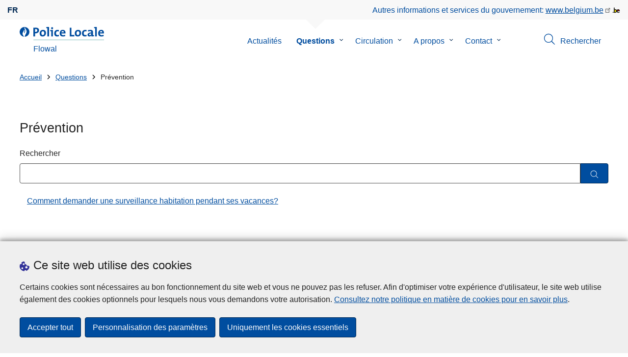

--- FILE ---
content_type: text/html; charset=UTF-8
request_url: https://www.police.be/5309/questions/prevention
body_size: 21710
content:
<!DOCTYPE html>
<html lang="fr" dir="ltr" prefix="og: https://ogp.me/ns#">
<head>
    <meta charset="utf-8" />
<noscript><style>form.antibot * :not(.antibot-message) { display: none !important; }</style>
</noscript><meta name="robots" content="noimageindex" />
<script>var _paq = _paq || [];(function(){var u=(("https:" == document.location.protocol) ? "https://statsfp.prd.cms.fgov.be/" : "http://statsfp.prd.cms.fgov.be/");_paq.push(["setSiteId", "888"]);_paq.push(["setTrackerUrl", u+"matomo.php"]);_paq.push(["setCookiePath", "/"]);_paq.push(["setDoNotTrack", 1]);_paq.push(["requireCookieConsent"]);if (!window.matomo_search_results_active) {_paq.push(["trackPageView"]);}_paq.push(["setIgnoreClasses", ["no-tracking","colorbox"]]);_paq.push(["enableLinkTracking"]);var d=document,g=d.createElement("script"),s=d.getElementsByTagName("script")[0];g.type="text/javascript";g.defer=true;g.async=true;g.src=u+"matomo.js";s.parentNode.insertBefore(g,s);})();</script>
<meta property="og:site_name" content="Police Locale Flowal" />
<meta property="og:url" content="https://www.police.be/5309/questions/prevention" />
<meta property="og:title" content="Prévention" />
<meta name="twitter:site" content="@" />
<meta name="twitter:title" content="Prévention" />
<meta name="MobileOptimized" content="width" />
<meta name="HandheldFriendly" content="true" />
<meta name="viewport" content="width=device-width, initial-scale=1.0" />
<meta http-equiv="x-ua-compatible" content="IE=edge" />
<!--[if (IEMobile)]><meta http-equiv="cleartype" content="on" />
<![endif]--><link rel="mask-icon" href="/5309/themes/loc_police/images/favicon/safari-pinned-tab.svg" color="#5bbad5" />
<meta name="apple-mobile-web-app-status-bar-style" content="black-translucent" />
<meta name="msapplication-TileColor" content="#2b5797" />
<meta name="theme-color" content="#004d9f" />
<link rel="icon" type="image/png" sizes="16x16" href="/themes/base_police/images/favicon/favicon-16x16.png" />
<link rel="icon" type="image/png" sizes="32x32" href="/themes/base_police/images/favicon/favicon-32x32.png" />
<link rel="apple-touch-icon" sizes="144x144" href="/themes/base_police/images/favicon/apple-touch-icon.png" />
<link rel="alternate" hreflang="fr" href="https://www.police.be/5309/questions/prevention" />
<link rel="icon" href="/5309/themes/loc_police/favicon.ico" type="image/vnd.microsoft.icon" />


        <link rel="manifest" href="/5309/themes/base_police/images/favicon/site.webmanifest?4110">

        <!-- Needed for Google SC -->
        <meta name="google-site-verification" content="TQIS1tR90daXKGWMHuC_sUoYXKg5FdpfiqOerJZ_WIM"/>

        <title>Prévention | Police Locale Flowal</title>
        <link rel="stylesheet" media="all" href="/5309/sites/5309/files/css/css_Uo0pOJZIChLS2ZdN_Fszo1xiZIG2ImhHvCeklY-4Jzc.css?delta=0&amp;language=fr&amp;theme=loc_police&amp;include=[base64]" />
<link rel="stylesheet" media="all" href="/5309/sites/5309/files/css/css_Q4G_A4M_R1FttTIfKIQKbD4l5i83Wzrys0tiAtC90gI.css?delta=1&amp;language=fr&amp;theme=loc_police&amp;include=[base64]" />

            
</head>
<body   class="copyprevention-images-pointer-events vocabulary-questions not-front mac chrome path-taxonomy" >

<a href="#main-content" class="visually-hidden focusable">
    Aller au contenu principal
</a>

  <div class="dialog-off-canvas-main-canvas" data-off-canvas-main-canvas>
          <div id="block-cookiecompliancecookiepopup" class="block block-cookie-compliance block-cookie-compliance-popup clearfix published">
        
                

                    <div class="block-content"><section id="cookie-compliance-popup" style="display: none;">
  <div class="container">
    <div class="cookie-compliance-popup__text">
      <div class="cookie-compliance-popup__text__first_line">
        <span class="cookie-compliance-popup__logo">
          <img src="/themes/base_police/icons/cookies.svg" alt="" aria-hidden="true"/>
        </span>
                  <h2>Ce site web utilise des cookies</h2>
              </div>
      <p>Certains cookies sont nécessaires au bon fonctionnement du site web et vous ne pouvez pas les refuser. Afin d'optimiser votre expérience d'utilisateur, le site web utilise également des cookies optionnels pour lesquels nous vous demandons votre autorisation. <a href="/5309/cookies">Consultez notre politique en matière de cookies pour en savoir plus</a>.</p>

    </div>
    <div class="cookie-compliance-popup__buttons">
      <button id="cookie-compliance-accept-all" class="button button--primary">
        Accepter tout
      </button>
      <a class="button button--primary" id="cookie-compliance-customize" href="/5309/cookies">
        Personnalisation des paramètres
      </a>
      <button id="cookie-compliance-only-essential-cookies" class="button button--primary">
        Uniquement les cookies essentiels
      </button>
    </div>
  </div>
</section>
</div>
            </div>

    <div id="block-geolocationformblock" class="block block-police-zone block-geo-location-form-block clearfix published">
        
                

                    <div class="block-content"><form class="police-geo-location-form confirmation" data-drupal-selector="police-geo-location-form" action="/5309/questions/prevention" method="post" id="police-geo-location-form" accept-charset="UTF-8">
      <div class="confirm-text">
        <h2>Attention</h2>
        Vous êtes actuellement sur le site de la Police Locale Flowal, souhaitez-vous être rediriger vers votre zone de police dans @gotoZone ?
    </div><input data-drupal-selector="edit-confirm" type="hidden" name="confirm" value="1" />
<input autocomplete="off" data-drupal-selector="form-zk3qg6n2uwroqubw2gfpjlilh-wth429abevxjhitfi" type="hidden" name="form_build_id" value="form-zk3Qg6n2uWroQUbw2GFpjLilH_WTh429AbeVXjhitFI" />
<input data-drupal-selector="edit-police-geo-location-form" type="hidden" name="form_id" value="police_geo_location_form" />
<div id="edit-actions-geo-location-form" data-drupal-selector="edit-actions" class="form-actions js-form-wrapper form-wrapper"><input class="button--secondary button js-form-submit form-submit" id="edit-submit-geo-location-form" data-drupal-selector="edit-submit" type="submit" name="op" value="Oui, aller vers @gotoZone" />
<a href="/5309/" class="button dialog-cancel" data-drupal-selector="edit-cancel" id="edit-cancel">Non, reste sur Flowal</a></div>


</form>
</div>
            </div>



<header class="region region--header-wrapper">

                        <div class="header-top">
                      <div class="language-switcher-police-language-url block block-language block-language-blocklanguage-interface clearfix published" id="block-languageswitcher" role="navigation">
        
                

                    <div class="block-content"><ul class="links"><li hreflang="fr" data-drupal-link-system-path="taxonomy/term/11" class="fr is-active" aria-current="page"><a href="https://www.police.be/5309/questions/prevention" class="language-link active-language is-active" hreflang="fr" data-drupal-link-system-path="taxonomy/term/11" aria-current="page">fr</a></li></ul></div>
            </div>



                      <div id="block-policebelgiumheader" class="block block-police-core block-police-belgium-header clearfix published">
        
                

                    <div class="block-content"><div class="police-belgium-header">
  <span class="police-belgium-header__text">Autres informations et services du gouvernement: <a href="https://www.belgium.be">www.belgium.be</a></span><span class="police-belgium-header__belgium_logo"><svg version="1.1" id="Calque_1" xmlns="http://www.w3.org/2000/svg" x="0" y="0" viewBox="0 0 1024 768" xml:space="preserve"><path style="fill:#1d1d1b" d="M155.4 672.2c-30 0-53.9-23.8-53.9-54.6 0-31.5 23.9-55.4 53.9-55.4 29.2 0 53.1 23.8 53.1 55.4 0 30.7-23.8 54.6-53.1 54.6zM924 466.8c0-124.4-71.1-206.5-179.4-206.5-78.6 0-135.2 44.9-162.9 110.2-30.4-73.7-101.1-110.2-175.6-110.2-29.6 0-54.2 5.1-77.8 11.9V70.7H226.7v578.9c33 18.6 77.9 28.8 132 28.8 95.4 0 179.6-45 217.5-124.9 24.6 70.9 83.6 124.9 185.4 124.9 47.4 0 100.7-12.7 145.6-44l-24.5-65.1c-34.7 18.6-66 27.9-104.1 27.9-61.8 0-110.9-41.5-112.6-100.7h258v-29.7z"/><path d="M495.8 463.4c0 74.5-49.9 132-117.6 132-20.3 0-34.7-2.5-49.9-7.6V358.4c14.4-5.9 31.3-12.7 56.7-12.7 69.3 0 110.8 55.1 110.8 117.7z" fill="#ffe900" stroke="#ffe900"/><path d="M819.1 424.4H663.4c0-44 29.6-88 78.7-88 51.6 0 75.3 44.9 77 88z" fill="#f60000" stroke="#f60000"/></svg>
</span>
</div>
</div>
            </div>



            </div>
            
            <div class="main-header">
            <div class="container">
                <div class="left">
                          <div id="block-sitebranding" class="block block-system block-system-branding-block clearfix published">
        
                

          <div class="inner-wrapper">
    <div class="inner-left">
      <a href="/5309/" title="Accueil" rel="home">
                            <span class="site-logo">
                        <span class="site-logo__flame">
              <svg id="police_flame" data-name="Calque 1" xmlns="http://www.w3.org/2000/svg" viewBox="0 0 152.96 152.92"><path class="color--white" style="fill:#fff;" d="M184.29,298.79a76.48,76.48,0,1,1-76.51-76.49A76.4,76.4,0,0,1,184.29,298.79Z" transform="translate(-31.34 -222.3)"/><path class="color--blue" style="fill:#004d9f;" d="M184.29,298.79A76.48,76.48,0,1,0,102,375c-3.39-4.09-7.57-9.68-11.28-14.91-6.24-8.75-13.65-21.91-13.9-35.05-.22-9.83,2-15.1,14.88-35.4,5-7.88,8.38-21.46,7.91-24.39s4.68,4.42,6.68,9.35c2.52,6.46,2.14,11.43-2.64,24.87-2.25,6.38-6,16.66-2.25,21.25-.45-.54,12.13-13.4,15.12-26.71,2.2-10.16,1.26-23.76-3.07-33.77-3.85-8.8-8.49-16-7.56-27.6a50.22,50.22,0,0,1,1.85-9.89,104.61,104.61,0,0,0,5.18,11.71c5.17,9.77,15.9,24.23,21,34s9,26,3.05,42.55c-5.76,16.18-11.32,21.74-17.12,34.87a193.29,193.29,0,0,0-9.93,29.31A76.44,76.44,0,0,0,184.29,298.79Z" transform="translate(-31.34 -222.3)"/></svg>

            </span>
                        <span class="site-logo__police_logo">
              <svg id="loc_logo_fr" xmlns="http://www.w3.org/2000/svg" viewBox="0 0 1039.7 197.5"><g class="st0"><defs><path id="local_police_fr" d="M-270.3-228.6h1626.7v595.3H-270.3z"/></defs><clipPath id="SVGID_2_" class="st1"/><g class="st2"><path  d="M-75.7 68.9c0 42.2-34.2 76.5-76.5 76.5-42.2 0-76.5-34.2-76.5-76.5 0-42.2 34.2-76.5 76.5-76.5 42.2-.1 76.5 34.1 76.5 76.3v.2"/><path d="M-75.7 68.9c0-42.2-34.2-76.5-76.5-76.5s-76.5 34.2-76.5 76.5c0 40 30.8 73.2 70.6 76.3-3.4-4.1-7.6-9.7-11.3-14.9-6.2-8.8-13.7-21.9-13.9-35.1-.2-9.8 2-15.1 14.9-35.4 5-7.9 8.4-21.5 7.9-24.4-.5-2.9 4.7 4.4 6.7 9.4 2.5 6.5 2.1 11.4-2.6 24.9-2.2 6.4-6 16.7-2.2 21.2-.4-.5 12.1-13.4 15.1-26.7 2.2-10.1 1.3-23.7-3.1-33.8-3.8-8.8-8.5-16-7.5-27.6.3-3.4.9-6.7 1.8-9.9 1.5 4 3.2 7.9 5.2 11.7 5.2 9.8 15.9 24.2 21 34s9 26 3.1 42.6c-5.8 16.2-11.3 21.7-17.1 34.9-4.1 9.5-7.4 19.3-9.9 29.3 41.3-1.1 74.3-35 74.3-76.5"/></g></g><path style="fill:#99CCCC;" d="M1.4 188h1038.3v9.5H1.4V188z"/><path class="color--blue" style="fill: #004d9f;" d="M33.3 94.8c-2.8 0-5.6-.1-8.4-.4V140H0V10.8c10.5-.6 22-.8 34.6-.8 31.8 0 49.2 14.7 49.2 40 0 25.1-19.1 44.8-50.5 44.8zm.4-64.4c-3.1 0-5.9 0-8.8.2v43c2.4.4 4.8.6 7.3.6C47.5 74 58 65.6 58 51.6c0-13-7.5-21.2-24.3-21.2zM137 141.9c-27 0-44.4-14-44.4-47.8 0-29.7 19.7-51.1 48.6-51.1 27 0 44.4 14.9 44.4 47.6 0 29.9-20.1 51.3-48.6 51.3zm2.5-78.2c-10.9 0-21.6 8.4-21.6 27.9s7.1 29.5 21.2 29.5c12 0 21.2-9.8 21.2-29.1.1-18.4-6.5-28.3-20.8-28.3zm91.3 76.3h-24.5V19.1c-4.6-.8-11.1-1.5-16.6-1.9V1.9C203.4.3 217.1-.2 230.8.2V140zm57 0h-24.3V63.7c-4.6-.8-11.1-1.5-16.7-1.9V46.4c13.6-1.6 27.3-2.1 41-1.7V140zM275.5 32.7c-8.2 0-14.8-6.6-14.8-14.8S267.3 3 275.5 3c8.4 0 15.3 6.5 15.3 14.7-.1 8.4-6.9 15-15.3 15zm74.9 109c-26.4 0-42.9-13.8-42.9-46.1 0-29.7 15.5-52.4 49.2-52.4 6.6 0 13.2.9 19.5 2.7l-2.5 21.2c-5.5-2.2-11.3-3.3-17.2-3.5-15.5 0-23.3 11.5-23.3 29.5 0 16.3 6.3 27.4 22.6 27.4 6.5 0 13.6-1.3 18.8-4l1.9 20.9c-8.5 2.9-17.3 4.4-26.1 4.3zM472 96.4h-58.9c-.2 17.8 8.6 26.4 26.2 26.4 9.6 0 19-2 27.8-5.9l2.3 18.9c-10.9 4.1-22.4 6.2-34.1 6.1-30.2 0-47.1-15.1-47.1-48.6 0-29.1 16.1-50.5 44.6-50.5 27.7 0 40 18.9 40 42.5 0 3.7-.2 7.4-.8 11.1zm-40-35.6c-10.1 0-17.2 7.5-18.6 19h35c.5-11.9-6-19-16.4-19zM535.2 140V10.8h24.9v107.3H602V140h-66.8zm118.6 1.9c-27 0-44.4-14-44.4-47.8 0-29.7 19.7-51.1 48.6-51.1 27 0 44.4 14.9 44.4 47.6 0 29.9-20.1 51.3-48.6 51.3zm2.5-78.2c-10.9 0-21.6 8.4-21.6 27.9s7.1 29.5 21.2 29.5c12 0 21.2-9.8 21.2-29.1.1-18.4-6.4-28.3-20.8-28.3zm102 78c-26.4 0-42.9-13.8-42.9-46.1 0-29.7 15.5-52.4 49.2-52.4 6.6 0 13.2.9 19.5 2.7l-2.5 21.2c-5.5-2.2-11.3-3.3-17.2-3.5-15.5 0-23.3 11.5-23.3 29.5 0 16.3 6.3 27.4 22.6 27.4 6.5 0 13.6-1.3 18.8-4l1.9 20.9c-8.4 2.9-17.2 4.4-26.1 4.3zm96-1.5c-.1-5.4.2-10.9.9-16.3l-.2-.2c-4.6 10.7-16.3 18.2-30.4 18.2-17.2 0-27.2-9.8-27.2-25.1C797.4 94 820 82 852.3 82v-5.2c0-10-4.8-15.1-18.6-15.1-9.8.2-19.5 2.8-28.1 7.5l-2.1-20.5c10.9-3.9 22.5-5.9 34.1-5.9 30.6 0 39.2 12.2 39.2 33.1v45.4c4.6.8 11.1 1.5 16.6 1.9v15.3c-12.9 1.5-26 2.1-39.1 1.7zm-1.9-42.3c-25.8 0-31.6 7.5-31.6 15.1 0 6.1 4.2 10.1 11.3 10.1 12.1 0 20.3-11.5 20.3-23v-2.2zm81.7 42.1h-24.5V19.1c-4.6-.8-11.1-1.5-16.6-1.9V1.9C906.7.3 920.4-.2 934.1.2V140zm103.6-43.6h-59c-.2 17.8 8.6 26.4 26.2 26.4 9.6 0 19-2 27.8-5.9l2.3 18.9c-10.9 4.1-22.4 6.2-34.1 6.1-30.2 0-47.1-15.1-47.1-48.6 0-29.1 16.1-50.5 44.6-50.5 27.7 0 40 18.9 40 42.5 0 3.7-.2 7.4-.7 11.1zm-40-35.6c-10.1 0-17.2 7.5-18.6 19h35c.4-11.9-6.1-19-16.4-19z"/></svg>

            </span>
            <span class="visually-hidden">
              la Police Locale
            </span>
          </span>
                      <span class="site-name-wrapper">
                              <div class="site-name">Flowal</div>
                            </span>
                        </a>
    </div>
        <div class="inner-right">
      <button class="mobile-menu" aria-controls="block-mainnavigation " aria-expanded="false">MENU <span class="lines"></span></button>
    </div>
      </div>
    </div>



                </div>
                <div class="right">
                                            <div class="region--navigation">
                                  <div class="police-search-form-popup block block-police-search block-police-search-form-popup clearfix published" role="dialog" aria-modal="true" data-drupal-selector="police-search-form-popup" id="block-policesearchformpopup">
        
                

                    <div class="block-content"><form action="/5309/questions/prevention" method="post" id="police-search-form-popup" accept-charset="UTF-8">
  <div role="search" data-drupal-selector="edit-search-wrapper" id="edit-search-wrapper" class="js-form-wrapper form-wrapper"><div class="js-form-item form-item js-form-type-search-api-autocomplete form-type-search-api-autocomplete js-form-item-search-query form-item-search-query">
      <label for="search-popup-search-query">Rechercher</label>
      <!-- description_display in ['after', 'invisible'] always in before so that it's uniform. -->
    <input placeholder="Recherchez sur ce site web" data-drupal-selector="search-popup-search-query" data-search-api-autocomplete-search="search" class="form-autocomplete form-text" data-autocomplete-path="/5309/search_api_autocomplete/search" type="text" id="search-popup-search-query" name="search_query" value="" size="200" maxlength="200" />

      </div>
<button class="button--primary image-button js-form-submit form-submit" id="search-form-popup-submit" aria-label="Rechercher" data-drupal-selector="edit-submit" type="submit" name="op" value="Rechercher" src="/modules/custom/police_search/assets/img/search.svg">
    <span class="sr-only visually-hidden"></span>
            <span aria-hidden="true"><svg version="1.1" viewBox="0 0 64 64" xml:space="preserve" xmlns="http://www.w3.org/2000/svg"><g id="Icon-Search" transform="translate(30 230)"><path d="M-2.3-182.9c-10.7 0-19.5-8.7-19.5-19.5 0-10.7 8.7-19.5 19.5-19.5s19.5 8.7 19.5 19.5c-.1 10.8-8.8 19.5-19.5 19.5zm0-36.1c-9.2 0-16.7 7.5-16.7 16.7s7.5 16.7 16.7 16.7 16.7-7.5 16.7-16.7c-.1-9.2-7.6-16.7-16.7-16.7z" id="Fill-1"/><path d="M23.7-174.2l-13.6-13.5 2.2-2.2 13.5 13.6-2.1 2.1"/></g></svg>
</span>
    </button>
<button id="police-popup-search-close" data-drupal-selector="edit-close" type="submit" name="op" value="Fermer" src="/themes/base_police/icons/cross.svg" class="image-button js-form-submit form-submit">
    <span class="sr-only visually-hidden"></span>
            <span aria-hidden="true"><!-- Generated by IcoMoon.io -->
<svg version="1.1" xmlns="http://www.w3.org/2000/svg" width="20" height="20" viewBox="0 0 20 20">
<title>cross</title>
<path d="M14.348 14.849c-0.469 0.469-1.229 0.469-1.697 0l-2.651-3.030-2.651 3.029c-0.469 0.469-1.229 0.469-1.697 0-0.469-0.469-0.469-1.229 0-1.697l2.758-3.15-2.759-3.152c-0.469-0.469-0.469-1.228 0-1.697s1.228-0.469 1.697 0l2.652 3.031 2.651-3.031c0.469-0.469 1.228-0.469 1.697 0s0.469 1.229 0 1.697l-2.758 3.152 2.758 3.15c0.469 0.469 0.469 1.229 0 1.698z"></path>
</svg>
</span>
    </button>
</div>
<input autocomplete="off" data-drupal-selector="form-iw7vfwypmjjbj1ec5dgtaixhhkvdjsi4wfypodeuxci" type="hidden" name="form_build_id" value="form-iw7vfwYPMJJbJ1Ec5DgtAIxhHKVDjSi4WfYPoDeUxcI" />
<input data-drupal-selector="edit-police-search-form-popup" type="hidden" name="form_id" value="police_search_form_popup" />

</form>
</div>
            </div>

<nav  id="block-mainnavigation" class="block block-menu navigation menu--main">
            
    

        
              <ul class="menu" >
                      <li>
        <div class="menu__list-item" data-level="0">
          <a href="/5309/actualites" data-drupal-link-system-path="node/63">Actualités</a>
                  </div>
              </li>
                  <li class="active menu-closed">
        <div class="menu__list-item" data-level="0">
          <a href="/5309/questions" data-drupal-link-system-path="node/69">Questions</a>
                      <button class="menu__dropdown" aria-expanded="false">
              <span class="visually-hidden">le sous-menu de Questions</span>
              <span class="menu__dropdown__svg"><svg xmlns="http://www.w3.org/2000/svg" viewBox="0 0 20 20">
  <path
    d="m10.3 10.7 3.4-3.1c.3-.3.7-.3 1 0 .3.3.3.7 0 1l-3.9 3.8c-.3.3-.7.3-1 0L5.9 8.6c-.3-.3-.3-.7 0-1s.7-.3 1 0c-.1 0 3.4 3.1 3.4 3.1z"/>
</svg>
</span>
            </button>
                  </div>
                  <div class="menu__list-item__below">
                          <ul class="menu">
                      <li>
        <div class="menu__list-item" data-level="1">
          <a href="/5309/questions/autorisation" data-drupal-link-system-path="taxonomy/term/10">Autorisation</a>
                  </div>
              </li>
                  <li>
        <div class="menu__list-item" data-level="1">
          <a href="/5309/questions/declaration" data-drupal-link-system-path="taxonomy/term/8">Déclaration</a>
                  </div>
              </li>
                  <li>
        <div class="menu__list-item" data-level="1">
          <a href="/5309/questions/perte-ou-vol" data-drupal-link-system-path="taxonomy/term/9">Perte ou vol</a>
                  </div>
              </li>
                  <li class="active">
        <div class="menu__list-item" data-level="1">
          <a href="/5309/questions/prevention" data-drupal-link-system-path="taxonomy/term/11" class="is-active" aria-current="page">Prévention</a>
                  </div>
              </li>
        </ul>
  
          </div>
              </li>
                  <li class="menu-closed">
        <div class="menu__list-item" data-level="0">
          <a href="/5309/circulation" data-drupal-link-system-path="node/72">Circulation</a>
                      <button class="menu__dropdown" aria-expanded="false">
              <span class="visually-hidden">le sous-menu de Circulation</span>
              <span class="menu__dropdown__svg"><svg xmlns="http://www.w3.org/2000/svg" viewBox="0 0 20 20">
  <path
    d="m10.3 10.7 3.4-3.1c.3-.3.7-.3 1 0 .3.3.3.7 0 1l-3.9 3.8c-.3.3-.7.3-1 0L5.9 8.6c-.3-.3-.3-.7 0-1s.7-.3 1 0c-.1 0 3.4 3.1 3.4 3.1z"/>
</svg>
</span>
            </button>
                  </div>
                  <div class="menu__list-item__below">
                          <ul class="menu">
                      <li>
        <div class="menu__list-item" data-level="1">
          <a href="/5309/circulation/controles" data-drupal-link-system-path="node/12138">Contrôles</a>
                  </div>
              </li>
                  <li>
        <div class="menu__list-item" data-level="1">
          <a href="/5309/circulation/mesures" data-drupal-link-system-path="node/12144">Mesures</a>
                  </div>
              </li>
                  <li>
        <div class="menu__list-item" data-level="1">
          <a href="/5309/circulation/travaux-routiers" data-drupal-link-system-path="node/12147">Travaux routiers</a>
                  </div>
              </li>
                  <li>
        <div class="menu__list-item" data-level="1">
          <a href="/5309/circulation/evenements" data-drupal-link-system-path="node/12141">Événements</a>
                  </div>
              </li>
        </ul>
  
          </div>
              </li>
                  <li class="menu-closed">
        <div class="menu__list-item" data-level="0">
          <a href="/5309/a-propos" data-drupal-link-system-path="node/84">A propos</a>
                      <button class="menu__dropdown" aria-expanded="false">
              <span class="visually-hidden">le sous-menu de A propos</span>
              <span class="menu__dropdown__svg"><svg xmlns="http://www.w3.org/2000/svg" viewBox="0 0 20 20">
  <path
    d="m10.3 10.7 3.4-3.1c.3-.3.7-.3 1 0 .3.3.3.7 0 1l-3.9 3.8c-.3.3-.7.3-1 0L5.9 8.6c-.3-.3-.3-.7 0-1s.7-.3 1 0c-.1 0 3.4 3.1 3.4 3.1z"/>
</svg>
</span>
            </button>
                  </div>
                  <div class="menu__list-item__below">
                          <ul class="menu">
                      <li class="menu-closed">
        <div class="menu__list-item" data-level="1">
          <a href="/5309/a-propos/conseil-de-police-et-college-de-police" data-drupal-link-system-path="node/12222">Conseil de police et Collège de police</a>
                      <button class="menu__dropdown" aria-expanded="false">
              <span class="visually-hidden">le sous-menu de Conseil de police et Collège de police</span>
              <span class="menu__dropdown__svg"><svg xmlns="http://www.w3.org/2000/svg" viewBox="0 0 20 20">
  <path
    d="m10.3 10.7 3.4-3.1c.3-.3.7-.3 1 0 .3.3.3.7 0 1l-3.9 3.8c-.3.3-.7.3-1 0L5.9 8.6c-.3-.3-.3-.7 0-1s.7-.3 1 0c-.1 0 3.4 3.1 3.4 3.1z"/>
</svg>
</span>
            </button>
                  </div>
                  <div class="menu__list-item__below">
                          <ul class="menu">
                      <li>
        <div class="menu__list-item" data-level="2">
          <a href="/5309/a-propos/conseil-de-police-et-college-de-police/avis-daffichage-et-bref-expose-des-decisions-du" data-drupal-link-system-path="node/12219">Avis d&#039;affichage et bref exposé des décisions du conseil de police</a>
                  </div>
              </li>
                  <li>
        <div class="menu__list-item" data-level="2">
          <a href="/5309/a-propos/conseil-de-police-et-college-de-police/ordre-du-jour-des-conseils-de-police" data-drupal-link-system-path="node/12216">Ordre du jour des Conseils de police</a>
                  </div>
              </li>
        </ul>
  
          </div>
              </li>
                  <li class="menu-closed">
        <div class="menu__list-item" data-level="1">
          <a href="/5309/a-propos/plan-zonal-de-securite" data-drupal-link-system-path="node/12225">Plan Zonal de Sécurité</a>
                      <button class="menu__dropdown" aria-expanded="false">
              <span class="visually-hidden">le sous-menu de Plan Zonal de Sécurité</span>
              <span class="menu__dropdown__svg"><svg xmlns="http://www.w3.org/2000/svg" viewBox="0 0 20 20">
  <path
    d="m10.3 10.7 3.4-3.1c.3-.3.7-.3 1 0 .3.3.3.7 0 1l-3.9 3.8c-.3.3-.7.3-1 0L5.9 8.6c-.3-.3-.3-.7 0-1s.7-.3 1 0c-.1 0 3.4 3.1 3.4 3.1z"/>
</svg>
</span>
            </button>
                  </div>
                  <div class="menu__list-item__below">
                          <ul class="menu">
                      <li>
        <div class="menu__list-item" data-level="2">
          <a href="/5309/a-propos/plan-zonal-de-securite/plan-zonal-de-securite-2020-2025" data-drupal-link-system-path="node/12213">Plan Zonal de Sécurité 2020 - 2025</a>
                  </div>
              </li>
        </ul>
  
          </div>
              </li>
                  <li>
        <div class="menu__list-item" data-level="1">
          <a href="/5309/a-propos/reglement-general-de-police-administrative" data-drupal-link-system-path="node/12228">Règlement Général de Police Administrative</a>
                  </div>
              </li>
        </ul>
  
          </div>
              </li>
                  <li class="menu-closed">
        <div class="menu__list-item" data-level="0">
          <a href="/5309/contact" data-drupal-link-system-path="node/75">Contact</a>
                      <button class="menu__dropdown" aria-expanded="false">
              <span class="visually-hidden">le sous-menu de Contact</span>
              <span class="menu__dropdown__svg"><svg xmlns="http://www.w3.org/2000/svg" viewBox="0 0 20 20">
  <path
    d="m10.3 10.7 3.4-3.1c.3-.3.7-.3 1 0 .3.3.3.7 0 1l-3.9 3.8c-.3.3-.7.3-1 0L5.9 8.6c-.3-.3-.3-.7 0-1s.7-.3 1 0c-.1 0 3.4 3.1 3.4 3.1z"/>
</svg>
</span>
            </button>
                  </div>
                  <div class="menu__list-item__below">
                          <ul class="menu">
                      <li>
        <div class="menu__list-item" data-level="1">
          <a href="/5309/contact/votre-quartier" data-drupal-link-system-path="node/12159">Votre quartier</a>
                  </div>
              </li>
                  <li>
        <div class="menu__list-item" data-level="1">
          <a href="/5309/contact/votre-partenariat-local-de-prevention" data-drupal-link-system-path="node/12266">Votre partenariat local de prévention</a>
                  </div>
              </li>
                  <li class="menu-closed">
        <div class="menu__list-item" data-level="1">
          <a href="/5309/contact/commissariats" data-drupal-link-system-path="node/12171">Commissariats</a>
                      <button class="menu__dropdown" aria-expanded="false">
              <span class="visually-hidden">le sous-menu de Commissariats</span>
              <span class="menu__dropdown__svg"><svg xmlns="http://www.w3.org/2000/svg" viewBox="0 0 20 20">
  <path
    d="m10.3 10.7 3.4-3.1c.3-.3.7-.3 1 0 .3.3.3.7 0 1l-3.9 3.8c-.3.3-.7.3-1 0L5.9 8.6c-.3-.3-.3-.7 0-1s.7-.3 1 0c-.1 0 3.4 3.1 3.4 3.1z"/>
</svg>
</span>
            </button>
                  </div>
                  <div class="menu__list-item__below">
                          <ul class="menu">
                      <li>
        <div class="menu__list-item" data-level="2">
          <a href="/5309/contact/commissariats/florennes" data-drupal-link-system-path="node/93">Florennes</a>
                  </div>
              </li>
                  <li>
        <div class="menu__list-item" data-level="2">
          <a href="/5309/contact/commissariats/walcourt" data-drupal-link-system-path="node/90">Walcourt</a>
                  </div>
              </li>
        </ul>
  
          </div>
              </li>
                  <li>
        <div class="menu__list-item" data-level="1">
          <a href="/5309/contact/services" data-drupal-link-system-path="node/12174">Services</a>
                  </div>
              </li>
                  <li class="menu-closed">
        <div class="menu__list-item" data-level="1">
          <a href="/5309/contact/numeros-durgence" data-drupal-link-system-path="node/12177">Numéros d&#039;urgence</a>
                      <button class="menu__dropdown" aria-expanded="false">
              <span class="visually-hidden">le sous-menu de Numéros d&#039;urgence</span>
              <span class="menu__dropdown__svg"><svg xmlns="http://www.w3.org/2000/svg" viewBox="0 0 20 20">
  <path
    d="m10.3 10.7 3.4-3.1c.3-.3.7-.3 1 0 .3.3.3.7 0 1l-3.9 3.8c-.3.3-.7.3-1 0L5.9 8.6c-.3-.3-.3-.7 0-1s.7-.3 1 0c-.1 0 3.4 3.1 3.4 3.1z"/>
</svg>
</span>
            </button>
                  </div>
                  <div class="menu__list-item__below">
                          <ul class="menu">
                      <li>
        <div class="menu__list-item" data-level="2">
          <a href="/5309/contact/numeros-durgence/card-stop" data-drupal-link-system-path="node/198">CARD STOP</a>
                  </div>
              </li>
                  <li>
        <div class="menu__list-item" data-level="2">
          <a href="/5309/contact/numeros-durgence/centre-antipoisons" data-drupal-link-system-path="node/183">Centre antipoisons</a>
                  </div>
              </li>
                  <li>
        <div class="menu__list-item" data-level="2">
          <a href="/5309/contact/numeros-durgence/doc-stop" data-drupal-link-system-path="node/195">DOC STOP</a>
                  </div>
              </li>
                  <li>
        <div class="menu__list-item" data-level="2">
          <a href="/5309/contact/numeros-durgence/ecoute-enfants" data-drupal-link-system-path="node/186">Ecoute-enfants</a>
                  </div>
              </li>
                  <li>
        <div class="menu__list-item" data-level="2">
          <a href="/5309/contact/numeros-durgence/pompiersambulances" data-drupal-link-system-path="node/180">Pompiers/Ambulances</a>
                  </div>
              </li>
                  <li class="menu-more-link">
        <div class="menu__list-item" data-level="2">
          <a href="/5309/contact/numeros-durgence" data-drupal-link-system-path="node/12177">Plus</a>
                  </div>
              </li>
        </ul>
  
          </div>
              </li>
                  <li class="menu-closed">
        <div class="menu__list-item" data-level="1">
          <a href="/5309/contact/declaration-en-ligne" data-drupal-link-system-path="node/12165">Déclaration en ligne</a>
                      <button class="menu__dropdown" aria-expanded="false">
              <span class="visually-hidden">le sous-menu de Déclaration en ligne</span>
              <span class="menu__dropdown__svg"><svg xmlns="http://www.w3.org/2000/svg" viewBox="0 0 20 20">
  <path
    d="m10.3 10.7 3.4-3.1c.3-.3.7-.3 1 0 .3.3.3.7 0 1l-3.9 3.8c-.3.3-.7.3-1 0L5.9 8.6c-.3-.3-.3-.7 0-1s.7-.3 1 0c-.1 0 3.4 3.1 3.4 3.1z"/>
</svg>
</span>
            </button>
                  </div>
                  <div class="menu__list-item__below">
                          <ul class="menu">
                      <li>
        <div class="menu__list-item" data-level="2">
          <a href="/5309/contact/declaration-en-ligne/police-on-web" data-drupal-link-system-path="node/12330">Police on web</a>
                  </div>
              </li>
                  <li>
        <div class="menu__list-item" data-level="2">
          <a href="/5309/contact/declaration-en-ligne/point-de-contact-fraude-sportive" data-drupal-link-system-path="node/12333">Point de contact fraude sportive</a>
                  </div>
              </li>
                  <li>
        <div class="menu__list-item" data-level="2">
          <a href="/5309/contact/declaration-en-ligne/point-de-contact-fraude" data-drupal-link-system-path="node/12327">Point de contact fraude</a>
                  </div>
              </li>
        </ul>
  
          </div>
              </li>
                  <li>
        <div class="menu__list-item" data-level="1">
          <a href="/5309/contact/formulaire-de-contact" data-drupal-link-system-path="node/12162">Formulaire de contact</a>
                  </div>
              </li>
        </ul>
  
          </div>
              </li>
        </ul>
  


  </nav>


                        </div>
                                                                      <div id="block-policesearchbuttonpopup" class="block block-police-search block-police-search-button-popup clearfix published">
        
                

                    <div class="block-content"><div class="search-button-wrapper">
  <button id="search-popup-button">
    <span class="search-popup-button__icon"><svg version="1.1" viewBox="0 0 64 64" xml:space="preserve" xmlns="http://www.w3.org/2000/svg"><g id="Icon-Search" transform="translate(30 230)"><path d="M-2.3-182.9c-10.7 0-19.5-8.7-19.5-19.5 0-10.7 8.7-19.5 19.5-19.5s19.5 8.7 19.5 19.5c-.1 10.8-8.8 19.5-19.5 19.5zm0-36.1c-9.2 0-16.7 7.5-16.7 16.7s7.5 16.7 16.7 16.7 16.7-7.5 16.7-16.7c-.1-9.2-7.6-16.7-16.7-16.7z" id="Fill-1"/><path d="M23.7-174.2l-13.6-13.5 2.2-2.2 13.5 13.6-2.1 2.1"/></g></svg>
</span><span class="search-popup-button__text">Rechercher</span>
  </button>
</div>
</div>
            </div>



                                    </div>
            </div>
        </div>
    
</header>


        <div class="region region--breadcrumb">
          <div class="container">
                    <div id="block-breadcrumbs" class="block block-system block-system-breadcrumb-block clearfix published">
        
                

                    <div class="block-content">  <div aria-labelledby="system-breadcrumb">
    <h2 id="system-breadcrumb" class="visually-hidden">Tu es là:</h2>
    <ul  class="shorten-breadcrumb breadcrumb">
          <li>
                  <a href="/5309/">Accueil</a>
              </li>
          <li>
                  <a href="/5309/questions">Questions</a>
              </li>
          <li>
                  Prévention
              </li>
        </ul>
  </div>
</div>
            </div>



          </div>
      </div>
  
            <div class="region region--banner">
            
        </div>
    
  
  
  
    <main role="main"  class="has-no-banner region region-content-wrapper">

        <a id="main-content" tabindex="-1" class="visually-hidden"></a>

                    <div class="container">
                      <div id="block-pagetitle" class="block block-core block-police-page-title-block clearfix published">
        
                

                    <div class="block-content">
  <h1 class="page-title">Prévention</h1>

</div>
            </div>



            </div>
        
        
                <div class="region--content">

                    
                    
                    
                      <div data-drupal-messages-fallback class="hidden"></div>    <div class="views-exposed-form overview--image-button container block block-views block-views-exposed-filter-blockquestions-search-sa-page-questions-search clearfix published" role="search" data-drupal-selector="views-exposed-form-questions-search-sa-page-questions-search" id="block-questions-search-sa-exposed-search-form">
        
                

                    <div class="block-content"><form action="/5309/questions/chercher" method="get" id="views-exposed-form-questions-search-sa-page-questions-search" accept-charset="UTF-8">
  <div class="form--inline clearfix">
  <div class="search-field-wrapper js-form-wrapper form-wrapper" data-drupal-selector="edit-search" id="edit-search"><div class="js-form-item form-item js-form-type-textfield form-type-textfield js-form-item-search-query form-item-search-query">
      <label for="edit-search-query">Rechercher</label>
      <!-- description_display in ['after', 'invisible'] always in before so that it's uniform. -->
    <input aria-label="" data-drupal-selector="edit-search-query" type="text" id="edit-search-query" name="search_query" value="" size="30" maxlength="128" class="form-text" />

      </div>
<div data-drupal-selector="edit-actions" class="form-actions js-form-wrapper form-wrapper" id="edit-actions--2"><button aria-label="Rechercher" data-drupal-selector="edit-submit-questions-search-sa" type="submit" id="edit-submit-questions-search-sa" value="Rechercher" src="/5309/modules/custom/police_search/assets/img/search.svg" class="image-button js-form-submit form-submit">
    <span class="sr-only visually-hidden"></span>
            <span aria-hidden="true"><svg version="1.1" viewBox="0 0 64 64" xml:space="preserve" xmlns="http://www.w3.org/2000/svg"><g id="Icon-Search" transform="translate(30 230)"><path d="M-2.3-182.9c-10.7 0-19.5-8.7-19.5-19.5 0-10.7 8.7-19.5 19.5-19.5s19.5 8.7 19.5 19.5c-.1 10.8-8.8 19.5-19.5 19.5zm0-36.1c-9.2 0-16.7 7.5-16.7 16.7s7.5 16.7 16.7 16.7 16.7-7.5 16.7-16.7c-.1-9.2-7.6-16.7-16.7-16.7z" id="Fill-1"/><path d="M23.7-174.2l-13.6-13.5 2.2-2.2 13.5 13.6-2.1 2.1"/></g></svg>
</span>
    </button>
</div>
</div>

</div>

</form>
</div>
            </div>

    <div id="block-mainpagecontent" class="block block-system block-system-main-block clearfix published">
        
                

                    <div class="block-content"><div class="views-element-container"><div class="overview overview--alternating-rows overview--list container view view-taxonomy-term view-id-taxonomy_term view-display-id-page_1 js-view-dom-id-de30e42e54fab32dab095bbb3c5cbe402c785ca2b071ac7343ed50e55997bca3">
  
  
        
      <div class="view-content">
      <div class="item-list">
  
  <ul>

          <li>  
<div class="accessible-block question teaser clearfix">

  
    

  
  <div class="content">
      <section class="layout">
    <div  class="container container--default">
              <div  class="layout__region layout__region--first">
          <div class="block block-police-core block-police-field-blocknodequestiontitle clearfix">
    
    
  
        <span>
    <span class="field field--name-title field--type-string field--label-hidden"><a href="/5309/questions/prevention/comment-demander-une-surveillance-habitation-pendant-ses-vacances" hreflang="fr">Comment demander une surveillance habitation pendant ses vacances?</a></span>

</span>
</div>


        </div>
          </div>
  </section>

  </div>

</div>
</li>
    
  </ul>

</div>

    </div>
  
      
        </div>
</div>
</div>
            </div>




                </div>

                
                    </main>

    <aside class="region region--content-bottom">
        <div class="container">
                  <div id="block-search-district" class="block block-police-districts block-search-district-block clearfix published">
        
                    <h2 class="block-title">Votre inspecteur de quartier</h2>
                

                    <div class="block-content"><p>Connaissez-vous votre agent de quartier? Il est votre premier contact avec la police. N'hésitez pas à le contacter en cas de problème.</p><form class="search-district-by-street custom-form" data-drupal-selector="search-district-by-street" action="/5309/questions/prevention" method="post" id="search-district-by-street-96" accept-charset="UTF-8">
  <div class="form-type--datalist js-form-item form-item js-form-type-datalist form-type-datalist js-form-item-street form-item-street">
      <label for="edit-street" class="js-form-required form-required">Rue</label>
      <!-- description_display in ['after', 'invisible'] always in before so that it's uniform. -->
    <div class="datalist-container">
    <input autocomplete="off" data-drupal-selector="edit-street" class="form-autocomplete form-element form-text form-datalist required" data-autocomplete-path="/5309/admin/police/reftab/autocomplete/street" type="text" id="edit-street" name="street" value="" size="60" maxlength="128" placeholder="Cherchez votre rue ..." list="edit-street-datalist" required="required" aria-required="true" />
            <button class="clear not-visible" tabIndex="-1" type="button">
            <span aria-hidden="true">✖</span>
                            <span class="visually-hidden">Clear field</span>
                    </button>
        <span class="datalist__down-button">▼</span>
        <datalist id="edit-street-datalist">
                                    <option value="Allée Centrale (Walcourt)"></option>
                                                <option value="Allée J.F. Kennedy (Walcourt)"></option>
                                                <option value="Allée Nord (Walcourt)"></option>
                                                <option value="Allée Pénélope (Walcourt)"></option>
                                                <option value="Allée Sud (Walcourt)"></option>
                                                <option value="Allée Télémaque (Walcourt)"></option>
                                                <option value="Allée de Linaires(Cha) (Walcourt)"></option>
                                                <option value="Allée de l&#039; Aigle Noire(Wal) (Walcourt)"></option>
                                                <option value="Allée de l&#039; Illiade(Gou) (Walcourt)"></option>
                                                <option value="Allée de l&#039;Odyssée (Walcourt)"></option>
                                                <option value="Allée de la Fontaine (Walcourt)"></option>
                                                <option value="Allée des Alouettes (Walcourt)"></option>
                                                <option value="Allée des Biches (Walcourt)"></option>
                                                <option value="Allée des Blaireaux (Walcourt)"></option>
                                                <option value="Allée des Bruyères (Walcourt)"></option>
                                                <option value="Allée des Chardonnerets (Walcourt)"></option>
                                                <option value="Allée des Coquelicots(LAN) (Walcourt)"></option>
                                                <option value="Allée des Ecureuils (Florennes)"></option>
                                                <option value="Allée des Ecureuils (Walcourt)"></option>
                                                <option value="Allée des Eperons (Walcourt)"></option>
                                                <option value="Allée des Faisans (Florennes)"></option>
                                                <option value="Allée des Faisans (Walcourt)"></option>
                                                <option value="Allée des Fougères (Florennes)"></option>
                                                <option value="Allée des Gazelles (Walcourt)"></option>
                                                <option value="Allée des Hiboux (Walcourt)"></option>
                                                <option value="Allée des Hirondelles (Walcourt)"></option>
                                                <option value="Allée des Meules (Walcourt)"></option>
                                                <option value="Allée des Mésanges (Florennes)"></option>
                                                <option value="Allée des Pensées(LAN) (Walcourt)"></option>
                                                <option value="Allée des Perdrix (Florennes)"></option>
                                                <option value="Allée des Perdrix (Walcourt)"></option>
                                                <option value="Allée des Pinsons (Florennes)"></option>
                                                <option value="Allée des Plantains (Walcourt)"></option>
                                                <option value="Allée des Pâquerettes(LAN) (Walcourt)"></option>
                                                <option value="Allée des Rossignols (Florennes)"></option>
                                                <option value="Allée des Sangliers (Walcourt)"></option>
                                                <option value="Allée du 125e R.I. (Walcourt)"></option>
                                                <option value="Allée du Douaire (Florennes)"></option>
                                                <option value="Allée du Jeu-de-Fer (Florennes)"></option>
                                                <option value="Assurance (Florennes)"></option>
                                                <option value="Avenue Jules-Lahaye (Florennes)"></option>
                                                <option value="Avenue Notre-Dame-de-Foy (Florennes)"></option>
                                                <option value="Avenue de Longvic (Florennes)"></option>
                                                <option value="Avenue de l&#039;Europe (Florennes)"></option>
                                                <option value="Basse Rue (Walcourt)"></option>
                                                <option value="Battant-Rue (Florennes)"></option>
                                                <option value="Bois de l&#039;Haminde (Florennes)"></option>
                                                <option value="Bois des Moines (Walcourt)"></option>
                                                <option value="Bois des Restins (Walcourt)"></option>
                                                <option value="Bois du Cachelon (Walcourt)"></option>
                                                <option value="Bois-de-Rosée (Florennes)"></option>
                                                <option value="Bois-de-la-Ville (Florennes)"></option>
                                                <option value="Bois-des-Dames (Florennes)"></option>
                                                <option value="Bois-le-Bailly (Florennes)"></option>
                                                <option value="Caporaux (Walcourt)"></option>
                                                <option value="Caserne (Florennes)"></option>
                                                <option value="Ch. de la Fontaine Lagasse(Wal) (Walcourt)"></option>
                                                <option value="Chapelle aux Splingles (Walcourt)"></option>
                                                <option value="Chemin Touristique (Florennes)"></option>
                                                <option value="Chemin de Biereux (Walcourt)"></option>
                                                <option value="Chemin de Jamagne (Florennes)"></option>
                                                <option value="Chemin de Mertenne (Walcourt)"></option>
                                                <option value="Chemin de Philippeville (Florennes)"></option>
                                                <option value="Chemin de Péruwet (Walcourt)"></option>
                                                <option value="Chemin de Robiepont (Florennes)"></option>
                                                <option value="Chemin de Saint-Aubin (Florennes)"></option>
                                                <option value="Chemin de la Ronce (Walcourt)"></option>
                                                <option value="Chemin de la Solitude (Walcourt)"></option>
                                                <option value="Chemin des Bourguignons (Walcourt)"></option>
                                                <option value="Chemin des Combles (Florennes)"></option>
                                                <option value="Chemin des Meuniers (Walcourt)"></option>
                                                <option value="Chemin du Briolet (Florennes)"></option>
                                                <option value="Chemin du Calvaire (Walcourt)"></option>
                                                <option value="Chemin du Courtenry (Walcourt)"></option>
                                                <option value="Chemin du Richa (Florennes)"></option>
                                                <option value="Chemin du Rigonvert (Walcourt)"></option>
                                                <option value="Chemin du Try Boutou (Walcourt)"></option>
                                                <option value="Cheslé (Florennes)"></option>
                                                <option value="Château de Fairoul (Walcourt)"></option>
                                                <option value="Clos du Brigadier Oger (Florennes)"></option>
                                                <option value="Cour des Usines (Walcourt)"></option>
                                                <option value="Cour du Juge (Walcourt)"></option>
                                                <option value="Domaine de Bertransart (Walcourt)"></option>
                                                <option value="Domaine de la Maladrerie (Walcourt)"></option>
                                                <option value="Domaine du Pumont (Walcourt)"></option>
                                                <option value="Domaine les Petons (Walcourt)"></option>
                                                <option value="Etangs du Marquis (Florennes)"></option>
                                                <option value="Ferme de Maisoncelle (Walcourt)"></option>
                                                <option value="Ferme des Boulys (Walcourt)"></option>
                                                <option value="Ferme du Château (Walcourt)"></option>
                                                <option value="Ferme-de-Bivernelle (Florennes)"></option>
                                                <option value="Ferme-de-la-Croix-des-Dames (Florennes)"></option>
                                                <option value="Ferme-du-Bois-Blanc (Florennes)"></option>
                                                <option value="Fond des Veaux (Walcourt)"></option>
                                                <option value="Fonds Marteau (Walcourt)"></option>
                                                <option value="Fontaine à la Roche (Florennes)"></option>
                                                <option value="Grand Place (Walcourt)"></option>
                                                <option value="Grand Rue (Walcourt)"></option>
                                                <option value="Grand&#039; Rue(Som) (Walcourt)"></option>
                                                <option value="Grand&#039;Place (Walcourt)"></option>
                                                <option value="Grand&#039;Route (Walcourt)"></option>
                                                <option value="Grand-Place (Florennes)"></option>
                                                <option value="Grand-Rue (Florennes)"></option>
                                                <option value="Hameau de Chaumont (Florennes)"></option>
                                                <option value="Happeau (Walcourt)"></option>
                                                <option value="Haras (Florennes)"></option>
                                                <option value="Houssière (Walcourt)"></option>
                                                <option value="Impasse du Parc (Florennes)"></option>
                                                <option value="Impasse du Tambour (Florennes)"></option>
                                                <option value="La Sault (Walcourt)"></option>
                                                <option value="Le Bois de Queues (Walcourt)"></option>
                                                <option value="Le Moulignat (Walcourt)"></option>
                                                <option value="Le-Matignon (Florennes)"></option>
                                                <option value="Les Battis (Walcourt)"></option>
                                                <option value="Les Couturelles (Walcourt)"></option>
                                                <option value="Les Peupliers(Cas) (Walcourt)"></option>
                                                <option value="Les Peupliers(Tar) (Walcourt)"></option>
                                                <option value="Les Platanes (Walcourt)"></option>
                                                <option value="Les Prés Madeleine (Walcourt)"></option>
                                                <option value="Les Tilleuls (Walcourt)"></option>
                                                <option value="Les-Hallées (Florennes)"></option>
                                                <option value="Mazuy (Florennes)"></option>
                                                <option value="Mont-des-Champs (Florennes)"></option>
                                                <option value="Moulin de Thy (Walcourt)"></option>
                                                <option value="N5 Direction Bruxelles (Walcourt)"></option>
                                                <option value="N5 Direction Reims (F) (Walcourt)"></option>
                                                <option value="N932 Godinne (N92) - Fraire (N5) (Florennes)"></option>
                                                <option value="N932 Godinne (N92) - Fraire (N5) (Walcourt)"></option>
                                                <option value="N951 Wépion (N92) - Anthée (N97) (Florennes)"></option>
                                                <option value="N97 Direction Clavier (Florennes)"></option>
                                                <option value="N97 Direction Philippeville (Florennes)"></option>
                                                <option value="N975 Châtelet (R53) - Corennes (N977) (Florennes)"></option>
                                                <option value="N977 Biesme (N573) - Agimont (N908) (Florennes)"></option>
                                                <option value="N978 Gerpinnes (N975) - Neuville (N5) (Walcourt)"></option>
                                                <option value="N98 Direction N29-Ligny (Sombreffe) (Florennes)"></option>
                                                <option value="N98 Direction N97-Vodecée (Philippeville) (Florennes)"></option>
                                                <option value="Nouvelle-Route (Florennes)"></option>
                                                <option value="Parc Taille en Bois (Walcourt)"></option>
                                                <option value="Pavillon (Walcourt)"></option>
                                                <option value="Place Baurain (Florennes)"></option>
                                                <option value="Place Communale (Walcourt)"></option>
                                                <option value="Place Saint Laurent (Walcourt)"></option>
                                                <option value="Place Saint Walhère (Walcourt)"></option>
                                                <option value="Place Saint-Georges (Florennes)"></option>
                                                <option value="Place Saint-Roch (Florennes)"></option>
                                                <option value="Place St. Lambert (Walcourt)"></option>
                                                <option value="Place Verte (Florennes)"></option>
                                                <option value="Place d&#039;Hemptinne (Florennes)"></option>
                                                <option value="Place de Chaumont (Florennes)"></option>
                                                <option value="Place de Hanzinelle (Florennes)"></option>
                                                <option value="Place de Hanzinne (Florennes)"></option>
                                                <option value="Place de Rosée (Florennes)"></option>
                                                <option value="Place de l&#039;Hôtel de Ville (Walcourt)"></option>
                                                <option value="Place de l&#039;Hôtel-de-Ville (Florennes)"></option>
                                                <option value="Place de la Chapelle (Florennes)"></option>
                                                <option value="Place des Combattants (Florennes)"></option>
                                                <option value="Place des Combattants (Walcourt)"></option>
                                                <option value="Place du Mayeur (Walcourt)"></option>
                                                <option value="Place du Moulin (Walcourt)"></option>
                                                <option value="Place du Puits (Walcourt)"></option>
                                                <option value="Place du Vieux Château (Walcourt)"></option>
                                                <option value="Plein Sud (Walcourt)"></option>
                                                <option value="Pont des Diables (Walcourt)"></option>
                                                <option value="Pont-Saint-Roch (Florennes)"></option>
                                                <option value="Poucet (Florennes)"></option>
                                                <option value="Prairée (Florennes)"></option>
                                                <option value="Pré Millette (Walcourt)"></option>
                                                <option value="Quartier Saint-Paul (Florennes)"></option>
                                                <option value="Quartier de Tavier (Florennes)"></option>
                                                <option value="Quartier de la Fontaine (Florennes)"></option>
                                                <option value="Quartier du Château-d&#039;Eau (Florennes)"></option>
                                                <option value="Quartier du Hierdeau (Florennes)"></option>
                                                <option value="Route Charlemagne (Florennes)"></option>
                                                <option value="Route de Bonnières (Walcourt)"></option>
                                                <option value="Route de Châtelet (Florennes)"></option>
                                                <option value="Route de Couvin (Walcourt)"></option>
                                                <option value="Route de Denée (Florennes)"></option>
                                                <option value="Route de Fraire (Florennes)"></option>
                                                <option value="Route de Lautenne (Florennes)"></option>
                                                <option value="Route de Philippeville (Florennes)"></option>
                                                <option value="Route de Philippeville (Walcourt)"></option>
                                                <option value="Route de Rocroi (Walcourt)"></option>
                                                <option value="Route de Rouillon (Florennes)"></option>
                                                <option value="Route de Thy-le-Château (Walcourt)"></option>
                                                <option value="Rue Adujoir (Walcourt)"></option>
                                                <option value="Rue Ahérée (Walcourt)"></option>
                                                <option value="Rue Al&#039; Bressène(Tar) (Walcourt)"></option>
                                                <option value="Rue Al&#039;Mai (Walcourt)"></option>
                                                <option value="Rue Al&#039;Vaulx (Walcourt)"></option>
                                                <option value="Rue Amérique (Walcourt)"></option>
                                                <option value="Rue Ancienne Verrerie (Walcourt)"></option>
                                                <option value="Rue Auguste-Boulvin (Florennes)"></option>
                                                <option value="Rue Basse (Walcourt)"></option>
                                                <option value="Rue Basse-Ruelle (Florennes)"></option>
                                                <option value="Rue Battefer (Walcourt)"></option>
                                                <option value="Rue Baudry (Florennes)"></option>
                                                <option value="Rue Beau Soleil (Walcourt)"></option>
                                                <option value="Rue Beau Séjour (Walcourt)"></option>
                                                <option value="Rue Bel Horizon (Walcourt)"></option>
                                                <option value="Rue Belle Vue (Walcourt)"></option>
                                                <option value="Rue Beloeil (Walcourt)"></option>
                                                <option value="Rue Benne-Brulée (Florennes)"></option>
                                                <option value="Rue Ber-aux-Fosses (Florennes)"></option>
                                                <option value="Rue Bert-Hallet (Walcourt)"></option>
                                                <option value="Rue Bia Bouquet (Walcourt)"></option>
                                                <option value="Rue Blanche Borne (Walcourt)"></option>
                                                <option value="Rue Bois Camus (Walcourt)"></option>
                                                <option value="Rue Bois Hardy (Walcourt)"></option>
                                                <option value="Rue Bois Mignon (Walcourt)"></option>
                                                <option value="Rue Bois Monseu (Walcourt)"></option>
                                                <option value="Rue Bon Dieu de la Noël (Florennes)"></option>
                                                <option value="Rue Bonne-Fontaine (Florennes)"></option>
                                                <option value="Rue Boulvin (Walcourt)"></option>
                                                <option value="Rue Bout de la Haut (Walcourt)"></option>
                                                <option value="Rue Bout-du-Try (Florennes)"></option>
                                                <option value="Rue Cafonette (Walcourt)"></option>
                                                <option value="Rue Capitaine Aviateur H. Goblet (Walcourt)"></option>
                                                <option value="Rue Cent-Louis (Florennes)"></option>
                                                <option value="Rue Champsfosses (Walcourt)"></option>
                                                <option value="Rue Chant des Oiseaux (Walcourt)"></option>
                                                <option value="Rue Chantesmesse (Walcourt)"></option>
                                                <option value="Rue Chapelle Rosine (Walcourt)"></option>
                                                <option value="Rue Chauvrée (Walcourt)"></option>
                                                <option value="Rue Clos des Pêcheurs (Walcourt)"></option>
                                                <option value="Rue Coin du Bois (Walcourt)"></option>
                                                <option value="Rue Croix-Biston (Florennes)"></option>
                                                <option value="Rue Croix-Jacquet (Florennes)"></option>
                                                <option value="Rue Croix-Meurice (Florennes)"></option>
                                                <option value="Rue Crèvecoeur (Walcourt)"></option>
                                                <option value="Rue Cécile (Florennes)"></option>
                                                <option value="Rue D&#039; Havré (Walcourt)"></option>
                                                <option value="Rue D&#039; Yves (Walcourt)"></option>
                                                <option value="Rue Defoy (Florennes)"></option>
                                                <option value="Rue Degrange (Florennes)"></option>
                                                <option value="Rue Derrière l&#039;Eglise (Walcourt)"></option>
                                                <option value="Rue Dohet (Walcourt)"></option>
                                                <option value="Rue Donveau (Florennes)"></option>
                                                <option value="Rue En-Dessous (Walcourt)"></option>
                                                <option value="Rue Entreville (Walcourt)"></option>
                                                <option value="Rue Estraulette (Walcourt)"></option>
                                                <option value="Rue Fagneton (Florennes)"></option>
                                                <option value="Rue Fayat (Walcourt)"></option>
                                                <option value="Rue Fayt (Florennes)"></option>
                                                <option value="Rue Ferme-de-l&#039;Abbaye (Florennes)"></option>
                                                <option value="Rue Ferrauge (Walcourt)"></option>
                                                <option value="Rue Fleurie (Walcourt)"></option>
                                                <option value="Rue Fond du Bois (Walcourt)"></option>
                                                <option value="Rue Fond-des-Chansons (Florennes)"></option>
                                                <option value="Rue Fonds-de-la-Chapelle (Florennes)"></option>
                                                <option value="Rue Fontaine (Walcourt)"></option>
                                                <option value="Rue Fontaine St. Eloi (Walcourt)"></option>
                                                <option value="Rue Fontaine-Gilles (Florennes)"></option>
                                                <option value="Rue Fort-Jaco (Florennes)"></option>
                                                <option value="Rue Fosse-Genot (Walcourt)"></option>
                                                <option value="Rue Franc Bois (Walcourt)"></option>
                                                <option value="Rue Froide (Walcourt)"></option>
                                                <option value="Rue Froidmont (Walcourt)"></option>
                                                <option value="Rue Février (Florennes)"></option>
                                                <option value="Rue Goffin (Florennes)"></option>
                                                <option value="Rue Gognat (Florennes)"></option>
                                                <option value="Rue Goëtte (Walcourt)"></option>
                                                <option value="Rue Grand Chemin (Walcourt)"></option>
                                                <option value="Rue Grand-Bon-Dieu (Florennes)"></option>
                                                <option value="Rue Grand-Mère Hilson (Walcourt)"></option>
                                                <option value="Rue Grande (Florennes)"></option>
                                                <option value="Rue Gégenne (Florennes)"></option>
                                                <option value="Rue Général-Storms (Florennes)"></option>
                                                <option value="Rue Gérard-de-Cambrai (Florennes)"></option>
                                                <option value="Rue Haie Genette (Walcourt)"></option>
                                                <option value="Rue Hautebise (Walcourt)"></option>
                                                <option value="Rue Henry-de-Rohan-Chabot (Florennes)"></option>
                                                <option value="Rue Impasse-du-Calvaire (Florennes)"></option>
                                                <option value="Rue Jean Grosset (Walcourt)"></option>
                                                <option value="Rue Jean-Jor (Florennes)"></option>
                                                <option value="Rue Jerma Archambeau (Florennes)"></option>
                                                <option value="Rue Jette Faulx (Walcourt)"></option>
                                                <option value="Rue La-Valette (Florennes)"></option>
                                                <option value="Rue Lauricot (Florennes)"></option>
                                                <option value="Rue Loripette (Walcourt)"></option>
                                                <option value="Rue Louis Piret (Walcourt)"></option>
                                                <option value="Rue Lumsonry (Walcourt)"></option>
                                                <option value="Rue Martia (Walcourt)"></option>
                                                <option value="Rue Massart (Walcourt)"></option>
                                                <option value="Rue Mau-Blampain (Florennes)"></option>
                                                <option value="Rue Mau-Médot (Florennes)"></option>
                                                <option value="Rue Maugrétout (Walcourt)"></option>
                                                <option value="Rue Mimbercée (Walcourt)"></option>
                                                <option value="Rue Mistraubu (Walcourt)"></option>
                                                <option value="Rue Monplaisir (Walcourt)"></option>
                                                <option value="Rue Monstienne (Walcourt)"></option>
                                                <option value="Rue Montagne-de-la-Ville (Florennes)"></option>
                                                <option value="Rue Montante (Florennes)"></option>
                                                <option value="Rue N.-D.-du-Mont-Carmel (Florennes)"></option>
                                                <option value="Rue Nandrivaux (Walcourt)"></option>
                                                <option value="Rue Neuve (Walcourt)"></option>
                                                <option value="Rue Notre-Dame (Walcourt)"></option>
                                                <option value="Rue Notre-Dame des Champs (Walcourt)"></option>
                                                <option value="Rue Notre-Dame-de-Lorette (Florennes)"></option>
                                                <option value="Rue Pairelle (Walcourt)"></option>
                                                <option value="Rue Paquot (Florennes)"></option>
                                                <option value="Rue Patard (Walcourt)"></option>
                                                <option value="Rue Paul Costey (Florennes)"></option>
                                                <option value="Rue Petite (Walcourt)"></option>
                                                <option value="Rue Pettennerie (Walcourt)"></option>
                                                <option value="Rue Pont Loquette (Walcourt)"></option>
                                                <option value="Rue Pont de Bois (Walcourt)"></option>
                                                <option value="Rue Pont-de-la-Cour (Florennes)"></option>
                                                <option value="Rue Pont-des-Dames (Florennes)"></option>
                                                <option value="Rue Pré-de-Dessous-Guérin (Walcourt)"></option>
                                                <option value="Rue Py des Tiennes (Walcourt)"></option>
                                                <option value="Rue Reinette (Walcourt)"></option>
                                                <option value="Rue Rinchon (Walcourt)"></option>
                                                <option value="Rue Royale (Florennes)"></option>
                                                <option value="Rue Ruisseau-des-Forges (Florennes)"></option>
                                                <option value="Rue Ry Poucet (Walcourt)"></option>
                                                <option value="Rue Ry-Massart (Florennes)"></option>
                                                <option value="Rue Saint Christophe (Florennes)"></option>
                                                <option value="Rue Saint Fiacre (Walcourt)"></option>
                                                <option value="Rue Saint Joseph (Walcourt)"></option>
                                                <option value="Rue Saint Lambert (Walcourt)"></option>
                                                <option value="Rue Saint Materne (Walcourt)"></option>
                                                <option value="Rue Saint Pierre (Walcourt)"></option>
                                                <option value="Rue Saint Pierre et Paul (Walcourt)"></option>
                                                <option value="Rue Saint-Antoine (Florennes)"></option>
                                                <option value="Rue Saint-Fiacre (Florennes)"></option>
                                                <option value="Rue Saint-Gangulphe (Florennes)"></option>
                                                <option value="Rue Saint-Jean (Florennes)"></option>
                                                <option value="Rue Saint-Martin (Florennes)"></option>
                                                <option value="Rue Saint-Oger (Florennes)"></option>
                                                <option value="Rue Saint-Pierre (Florennes)"></option>
                                                <option value="Rue Saint-Roch (Florennes)"></option>
                                                <option value="Rue Saint-Sang (Florennes)"></option>
                                                <option value="Rue Saint-Walhère (Florennes)"></option>
                                                <option value="Rue Sainte Brigide (St-Aubin) (Florennes)"></option>
                                                <option value="Rue Sainte Face (Walcourt)"></option>
                                                <option value="Rue Sainte-Barbe (Florennes)"></option>
                                                <option value="Rue Sainte-Rolende(Tar) (Walcourt)"></option>
                                                <option value="Rue Sault Poket (Walcourt)"></option>
                                                <option value="Rue Scieur-Lambot (Florennes)"></option>
                                                <option value="Rue Sous-Coury (Walcourt)"></option>
                                                <option value="Rue St. André (Walcourt)"></option>
                                                <option value="Rue St. Antoine (Walcourt)"></option>
                                                <option value="Rue St. Ghislain (Walcourt)"></option>
                                                <option value="Rue St.Donat (Walcourt)"></option>
                                                <option value="Rue St.Marcoux (Walcourt)"></option>
                                                <option value="Rue St.Remy (Walcourt)"></option>
                                                <option value="Rue St.Rock (Walcourt)"></option>
                                                <option value="Rue Tavienne (Florennes)"></option>
                                                <option value="Rue Tayart (Walcourt)"></option>
                                                <option value="Rue Tienne Garçons (Walcourt)"></option>
                                                <option value="Rue Tienne de Faulx (Walcourt)"></option>
                                                <option value="Rue Tienne du Moulin (Walcourt)"></option>
                                                <option value="Rue Toffette (Walcourt)"></option>
                                                <option value="Rue Tombu (Florennes)"></option>
                                                <option value="Rue Tracassière (Florennes)"></option>
                                                <option value="Rue Trieu l&#039;Abbé (Walcourt)"></option>
                                                <option value="Rue Trieux des Sarts (Walcourt)"></option>
                                                <option value="Rue Trou Baudouin (Walcourt)"></option>
                                                <option value="Rue Try Grès (Walcourt)"></option>
                                                <option value="Rue Val Doré (Walcourt)"></option>
                                                <option value="Rue Verte (Walcourt)"></option>
                                                <option value="Rue Vertia (Walcourt)"></option>
                                                <option value="Rue Vieille Ferme (Walcourt)"></option>
                                                <option value="Rue Vieux-Martin (Florennes)"></option>
                                                <option value="Rue Voyau (Walcourt)"></option>
                                                <option value="Rue Wayaux (Walcourt)"></option>
                                                <option value="Rue au Fir (Walcourt)"></option>
                                                <option value="Rue aux Foires (Florennes)"></option>
                                                <option value="Rue d&#039; Andenne(Fra) (Walcourt)"></option>
                                                <option value="Rue d&#039; En Bas(Gou) (Walcourt)"></option>
                                                <option value="Rue d&#039; En Haut(Gou) (Walcourt)"></option>
                                                <option value="Rue d&#039; Hanzinne(Lan) (Walcourt)"></option>
                                                <option value="Rue d&#039; Ossogne(Cle) (Walcourt)"></option>
                                                <option value="Rue d&#039;Agimont (Florennes)"></option>
                                                <option value="Rue d&#039;Anthée (Florennes)"></option>
                                                <option value="Rue d&#039;Hemptinne (Florennes)"></option>
                                                <option value="Rue d&#039;Omezée (Florennes)"></option>
                                                <option value="Rue d&#039;Oret (Florennes)"></option>
                                                <option value="Rue d&#039;Oret-Mont (Florennes)"></option>
                                                <option value="Rue d&#039;Yves-Gomezée (Florennes)"></option>
                                                <option value="Rue de Baileux (Walcourt)"></option>
                                                <option value="Rue de Barbençon (Walcourt)"></option>
                                                <option value="Rue de Beaumont (Walcourt)"></option>
                                                <option value="Rue de Berzée (Walcourt)"></option>
                                                <option value="Rue de Biert (Florennes)"></option>
                                                <option value="Rue de Biesmerée (Florennes)"></option>
                                                <option value="Rue de Bourgogne (Walcourt)"></option>
                                                <option value="Rue de Boussu (Walcourt)"></option>
                                                <option value="Rue de Buciumi (Florennes)"></option>
                                                <option value="Rue de Castillon (Walcourt)"></option>
                                                <option value="Rue de Chambry (Florennes)"></option>
                                                <option value="Rue de Charleroi (Walcourt)"></option>
                                                <option value="Rue de Chastres (Walcourt)"></option>
                                                <option value="Rue de Chaumont (Florennes)"></option>
                                                <option value="Rue de Clermont (Walcourt)"></option>
                                                <option value="Rue de Corenne (Florennes)"></option>
                                                <option value="Rue de Cornaye (Walcourt)"></option>
                                                <option value="Rue de Coumagne (Walcourt)"></option>
                                                <option value="Rue de Daussois (Walcourt)"></option>
                                                <option value="Rue de Dinant (Florennes)"></option>
                                                <option value="Rue de Fairoul (Walcourt)"></option>
                                                <option value="Rue de Fontenelle (Walcourt)"></option>
                                                <option value="Rue de Fraire (Walcourt)"></option>
                                                <option value="Rue de France (Walcourt)"></option>
                                                <option value="Rue de Franchimont (Florennes)"></option>
                                                <option value="Rue de Gerlimpont (Walcourt)"></option>
                                                <option value="Rue de Gerpinnes (Florennes)"></option>
                                                <option value="Rue de Gerpinnes (Walcourt)"></option>
                                                <option value="Rue de Gobievaux (Walcourt)"></option>
                                                <option value="Rue de Gourdinne (Walcourt)"></option>
                                                <option value="Rue de Hurtebise (Florennes)"></option>
                                                <option value="Rue de Jusaine (Florennes)"></option>
                                                <option value="Rue de Laneffe (Walcourt)"></option>
                                                <option value="Rue de Lennery (Walcourt)"></option>
                                                <option value="Rue de Mahy (Walcourt)"></option>
                                                <option value="Rue de Maisoncelle (Walcourt)"></option>
                                                <option value="Rue de Majonry (Walcourt)"></option>
                                                <option value="Rue de Mertenne (Walcourt)"></option>
                                                <option value="Rue de Mettet (Florennes)"></option>
                                                <option value="Rue de Morialmè (Florennes)"></option>
                                                <option value="Rue de Morialmé (Walcourt)"></option>
                                                <option value="Rue de Nalinnes (Walcourt)"></option>
                                                <option value="Rue de Namur (Walcourt)"></option>
                                                <option value="Rue de Norgimont (Walcourt)"></option>
                                                <option value="Rue de Noupré (Florennes)"></option>
                                                <option value="Rue de Philippeville (Florennes)"></option>
                                                <option value="Rue de Presles (Florennes)"></option>
                                                <option value="Rue de Pry (Walcourt)"></option>
                                                <option value="Rue de Rognée (Walcourt)"></option>
                                                <option value="Rue de Rosée (Florennes)"></option>
                                                <option value="Rue de Sausy (Walcourt)"></option>
                                                <option value="Rue de Senzeilles (Walcourt)"></option>
                                                <option value="Rue de Silenrieux (Walcourt)"></option>
                                                <option value="Rue de Somzée (Florennes)"></option>
                                                <option value="Rue de Somzée (Walcourt)"></option>
                                                <option value="Rue de Soulme (Florennes)"></option>
                                                <option value="Rue de Stave (Florennes)"></option>
                                                <option value="Rue de Strée (Walcourt)"></option>
                                                <option value="Rue de Tarcienne (Walcourt)"></option>
                                                <option value="Rue de Teignies (Walcourt)"></option>
                                                <option value="Rue de Temple (Walcourt)"></option>
                                                <option value="Rue de Thuillies (Walcourt)"></option>
                                                <option value="Rue de Thy-le-Bauduin (Walcourt)"></option>
                                                <option value="Rue de Tirmont (Walcourt)"></option>
                                                <option value="Rue de Versailles (Walcourt)"></option>
                                                <option value="Rue de Villers (Florennes)"></option>
                                                <option value="Rue de Vogenée (Walcourt)"></option>
                                                <option value="Rue de l&#039; Abreuvoir(Cha) (Walcourt)"></option>
                                                <option value="Rue de l&#039; Eglise(Cle) (Walcourt)"></option>
                                                <option value="Rue de l&#039; Espenne(Som) (Walcourt)"></option>
                                                <option value="Rue de l&#039;Abbaye (Florennes)"></option>
                                                <option value="Rue de l&#039;Abbé-Dessomme (Florennes)"></option>
                                                <option value="Rue de l&#039;Eglantier (Walcourt)"></option>
                                                <option value="Rue de l&#039;Eglise (Florennes)"></option>
                                                <option value="Rue de l&#039;Institut Louis Marie (Walcourt)"></option>
                                                <option value="Rue de la Banque (Walcourt)"></option>
                                                <option value="Rue de la Barrière (Florennes)"></option>
                                                <option value="Rue de la Barrière (Walcourt)"></option>
                                                <option value="Rue de la Basilique (Walcourt)"></option>
                                                <option value="Rue de la Bataille (Florennes)"></option>
                                                <option value="Rue de la Botte (Walcourt)"></option>
                                                <option value="Rue de la Bourlotte (Walcourt)"></option>
                                                <option value="Rue de la Brasserie (Florennes)"></option>
                                                <option value="Rue de la Brasserie (Walcourt)"></option>
                                                <option value="Rue de la Bruskaie (Florennes)"></option>
                                                <option value="Rue de la Bruyère (Florennes)"></option>
                                                <option value="Rue de la Cantinière(Tar) (Walcourt)"></option>
                                                <option value="Rue de la Chapelle (Florennes)"></option>
                                                <option value="Rue de la Chapelle (Walcourt)"></option>
                                                <option value="Rue de la Citadelle (Walcourt)"></option>
                                                <option value="Rue de la Closière (Walcourt)"></option>
                                                <option value="Rue de la Collégiale (Florennes)"></option>
                                                <option value="Rue de la Corne (Florennes)"></option>
                                                <option value="Rue de la Croisette (Walcourt)"></option>
                                                <option value="Rue de la Croix (Walcourt)"></option>
                                                <option value="Rue de la Cure (Walcourt)"></option>
                                                <option value="Rue de la Fenderie (Walcourt)"></option>
                                                <option value="Rue de la Folie (Walcourt)"></option>
                                                <option value="Rue de la Fonderie (Walcourt)"></option>
                                                <option value="Rue de la Fontaine (Florennes)"></option>
                                                <option value="Rue de la Forge (Florennes)"></option>
                                                <option value="Rue de la Forge (Walcourt)"></option>
                                                <option value="Rue de la Forge(Cle) (Walcourt)"></option>
                                                <option value="Rue de la Fosse (Florennes)"></option>
                                                <option value="Rue de la Fostelle (Walcourt)"></option>
                                                <option value="Rue de la Gare (Florennes)"></option>
                                                <option value="Rue de la Gare (Walcourt)"></option>
                                                <option value="Rue de la Gare-d&#039;Oret (Florennes)"></option>
                                                <option value="Rue de la Goette (Florennes)"></option>
                                                <option value="Rue de la Grotte (Florennes)"></option>
                                                <option value="Rue de la Maladrerie (Florennes)"></option>
                                                <option value="Rue de la Marbrerie (Walcourt)"></option>
                                                <option value="Rue de la Maroquette (Walcourt)"></option>
                                                <option value="Rue de la Miroiterie (Walcourt)"></option>
                                                <option value="Rue de la Montagne (Florennes)"></option>
                                                <option value="Rue de la Montagne (Walcourt)"></option>
                                                <option value="Rue de la Mésange (Walcourt)"></option>
                                                <option value="Rue de la Petterie (Florennes)"></option>
                                                <option value="Rue de la Place (Walcourt)"></option>
                                                <option value="Rue de la Place Verte (Walcourt)"></option>
                                                <option value="Rue de la Rocaille (Florennes)"></option>
                                                <option value="Rue de la Rochelle (Walcourt)"></option>
                                                <option value="Rue de la Rosée (Walcourt)"></option>
                                                <option value="Rue de la Rotonde (Florennes)"></option>
                                                <option value="Rue de la Salle (Walcourt)"></option>
                                                <option value="Rue de la Sartelle (Florennes)"></option>
                                                <option value="Rue de la Sault (Florennes)"></option>
                                                <option value="Rue de la Scierie (Walcourt)"></option>
                                                <option value="Rue de la Sittelle (Walcourt)"></option>
                                                <option value="Rue de la Soquette (Walcourt)"></option>
                                                <option value="Rue de la Station (Florennes)"></option>
                                                <option value="Rue de la Station (Walcourt)"></option>
                                                <option value="Rue de la Tannerie (Florennes)"></option>
                                                <option value="Rue de la Tannerie (Walcourt)"></option>
                                                <option value="Rue de la Tenderie (Walcourt)"></option>
                                                <option value="Rue de la Thyria (Walcourt)"></option>
                                                <option value="Rue de la Valentinoise (Walcourt)"></option>
                                                <option value="Rue de la Vallée (Florennes)"></option>
                                                <option value="Rue des Aubépines (Walcourt)"></option>
                                                <option value="Rue des Barrages (Walcourt)"></option>
                                                <option value="Rue des Baux (Walcourt)"></option>
                                                <option value="Rue des Berces (Walcourt)"></option>
                                                <option value="Rue des Bergeries (Walcourt)"></option>
                                                <option value="Rue des Boeufs (Florennes)"></option>
                                                <option value="Rue des Buissières (Walcourt)"></option>
                                                <option value="Rue des Caracoles(Tar) (Walcourt)"></option>
                                                <option value="Rue des Carrières (Walcourt)"></option>
                                                <option value="Rue des Carrossiers (Walcourt)"></option>
                                                <option value="Rue des Champs (Walcourt)"></option>
                                                <option value="Rue des Chics Types(Tar) (Walcourt)"></option>
                                                <option value="Rue des Clairs Chênes (Walcourt)"></option>
                                                <option value="Rue des Combattants (Florennes)"></option>
                                                <option value="Rue des Commerçants (Florennes)"></option>
                                                <option value="Rue des Compagnons (Walcourt)"></option>
                                                <option value="Rue des Coulottes (Walcourt)"></option>
                                                <option value="Rue des Culots (Walcourt)"></option>
                                                <option value="Rue des Cygnes (Walcourt)"></option>
                                                <option value="Rue des Dix Bonniers (Walcourt)"></option>
                                                <option value="Rue des Ecoles (Florennes)"></option>
                                                <option value="Rue des Ecoles (Walcourt)"></option>
                                                <option value="Rue des Etangs (Walcourt)"></option>
                                                <option value="Rue des Falaises (Walcourt)"></option>
                                                <option value="Rue des Falises (Walcourt)"></option>
                                                <option value="Rue des Fauvettes (Walcourt)"></option>
                                                <option value="Rue des Fermes (Florennes)"></option>
                                                <option value="Rue des Fermes (Walcourt)"></option>
                                                <option value="Rue des Forges (Florennes)"></option>
                                                <option value="Rue des Fosses-au-Sable (Florennes)"></option>
                                                <option value="Rue des Frères Tolbecque (Florennes)"></option>
                                                <option value="Rue des Gauts (Walcourt)"></option>
                                                <option value="Rue des Genets (Walcourt)"></option>
                                                <option value="Rue des Givrys (Walcourt)"></option>
                                                <option value="Rue des Gnolys (Walcourt)"></option>
                                                <option value="Rue des Gradins (Walcourt)"></option>
                                                <option value="Rue des Halles (Florennes)"></option>
                                                <option value="Rue des Hauts Prés (Walcourt)"></option>
                                                <option value="Rue des Houillières (Florennes)"></option>
                                                <option value="Rue des Jardins (Walcourt)"></option>
                                                <option value="Rue des Jonquilles (Walcourt)"></option>
                                                <option value="Rue des Lumeçons(Tar) (Walcourt)"></option>
                                                <option value="Rue des Marchaîs (Walcourt)"></option>
                                                <option value="Rue des Marronniers (Walcourt)"></option>
                                                <option value="Rue des Meuniers (Florennes)"></option>
                                                <option value="Rue des Minières (Florennes)"></option>
                                                <option value="Rue des Minières (Walcourt)"></option>
                                                <option value="Rue des Miyens(Tar) (Walcourt)"></option>
                                                <option value="Rue des Moissons (Walcourt)"></option>
                                                <option value="Rue des Monthys (Walcourt)"></option>
                                                <option value="Rue des Nefliers(Tar) (Walcourt)"></option>
                                                <option value="Rue des Nowes (Florennes)"></option>
                                                <option value="Rue des Orfèvres (Walcourt)"></option>
                                                <option value="Rue des Ourmes (Walcourt)"></option>
                                                <option value="Rue des Petits Baudets (Walcourt)"></option>
                                                <option value="Rue des Pierres (Walcourt)"></option>
                                                <option value="Rue des Pinsons (Walcourt)"></option>
                                                <option value="Rue des Poiriers (Walcourt)"></option>
                                                <option value="Rue des Pommiers (Walcourt)"></option>
                                                <option value="Rue des Prairies (Walcourt)"></option>
                                                <option value="Rue des Prunelliers (Walcourt)"></option>
                                                <option value="Rue des Pruniers (Walcourt)"></option>
                                                <option value="Rue des Quairelles (Walcourt)"></option>
                                                <option value="Rue des Raidons (Walcourt)"></option>
                                                <option value="Rue des Remparts (Walcourt)"></option>
                                                <option value="Rue des Roches (Walcourt)"></option>
                                                <option value="Rue des Roses (Walcourt)"></option>
                                                <option value="Rue des Rouges Terres (Walcourt)"></option>
                                                <option value="Rue des Ruelles (Florennes)"></option>
                                                <option value="Rue des Ry de Ry (Walcourt)"></option>
                                                <option value="Rue des Récollets (Florennes)"></option>
                                                <option value="Rue des Sept Ponts (Walcourt)"></option>
                                                <option value="Rue des Soudarts (Walcourt)"></option>
                                                <option value="Rue des Tourterelles (Walcourt)"></option>
                                                <option value="Rue des Trieux (Walcourt)"></option>
                                                <option value="Rue des Trois Fontaines (Walcourt)"></option>
                                                <option value="Rue des Trépassés (Florennes)"></option>
                                                <option value="Rue des Violettes (Walcourt)"></option>
                                                <option value="Rue du Ban (Florennes)"></option>
                                                <option value="Rue du Baty (Florennes)"></option>
                                                <option value="Rue du Bois (Walcourt)"></option>
                                                <option value="Rue du Bois-de-Roeulx (Florennes)"></option>
                                                <option value="Rue du Boukau (Florennes)"></option>
                                                <option value="Rue du Bout-La-Dessous (Walcourt)"></option>
                                                <option value="Rue du Buverniat (Walcourt)"></option>
                                                <option value="Rue du Calvaire (Florennes)"></option>
                                                <option value="Rue du Calvaire (Walcourt)"></option>
                                                <option value="Rue du Cayaux (Florennes)"></option>
                                                <option value="Rue du Centenaire (Walcourt)"></option>
                                                <option value="Rue du Centre (Florennes)"></option>
                                                <option value="Rue du Centre (Walcourt)"></option>
                                                <option value="Rue du Champs de Course (Walcourt)"></option>
                                                <option value="Rue du Chapitre (Florennes)"></option>
                                                <option value="Rue du Charron (Walcourt)"></option>
                                                <option value="Rue du Cheslé (Florennes)"></option>
                                                <option value="Rue du Château (Florennes)"></option>
                                                <option value="Rue du Chéniat (Walcourt)"></option>
                                                <option value="Rue du Cimetière (Walcourt)"></option>
                                                <option value="Rue du Cobut (Florennes)"></option>
                                                <option value="Rue du Coin (Florennes)"></option>
                                                <option value="Rue du Commerce (Walcourt)"></option>
                                                <option value="Rue du Coupiat (Walcourt)"></option>
                                                <option value="Rue du Couvent (Florennes)"></option>
                                                <option value="Rue du Couvent (Walcourt)"></option>
                                                <option value="Rue du Crochet (Walcourt)"></option>
                                                <option value="Rue du Culot (Florennes)"></option>
                                                <option value="Rue du Faubourg (Walcourt)"></option>
                                                <option value="Rue du Faux (Florennes)"></option>
                                                <option value="Rue du Fayt (Walcourt)"></option>
                                                <option value="Rue du Fondry (Walcourt)"></option>
                                                <option value="Rue du Forêt (Florennes)"></option>
                                                <option value="Rue du Four (Walcourt)"></option>
                                                <option value="Rue du Fourneau (Florennes)"></option>
                                                <option value="Rue du Fourneau (Walcourt)"></option>
                                                <option value="Rue du Gouvernement (Walcourt)"></option>
                                                <option value="Rue du Grand Bon Dieu (Walcourt)"></option>
                                                <option value="Rue du Grand Clerc (Walcourt)"></option>
                                                <option value="Rue du Grand Pont (Walcourt)"></option>
                                                <option value="Rue du Gros Caillou (Walcourt)"></option>
                                                <option value="Rue du Herdal (Florennes)"></option>
                                                <option value="Rue du Hierdau (Florennes)"></option>
                                                <option value="Rue du Jardinet (Walcourt)"></option>
                                                <option value="Rue du Jeu-de-Fer (Florennes)"></option>
                                                <option value="Rue du Lavoir (Walcourt)"></option>
                                                <option value="Rue du Lumarais(Tar) (Walcourt)"></option>
                                                <option value="Rue du Marteau (Florennes)"></option>
                                                <option value="Rue du Midi (Walcourt)"></option>
                                                <option value="Rue du Milieu (Walcourt)"></option>
                                                <option value="Rue du Moncia (Walcourt)"></option>
                                                <option value="Rue du Monument (Florennes)"></option>
                                                <option value="Rue du Monument (Walcourt)"></option>
                                                <option value="Rue du Moulin (Florennes)"></option>
                                                <option value="Rue du Moulin (Walcourt)"></option>
                                                <option value="Rue du Moulin à Vent (Walcourt)"></option>
                                                <option value="Rue du Moulin-du-Petit-Bois (Florennes)"></option>
                                                <option value="Rue du Pachy (Walcourt)"></option>
                                                <option value="Rue du Panorama (Walcourt)"></option>
                                                <option value="Rue du Paradis (Walcourt)"></option>
                                                <option value="Rue du Parc (Florennes)"></option>
                                                <option value="Rue du Parc (Walcourt)"></option>
                                                <option value="Rue du Paucras (Walcourt)"></option>
                                                <option value="Rue du Planty (Walcourt)"></option>
                                                <option value="Rue du Plat Ry (Walcourt)"></option>
                                                <option value="Rue du Pont Manteau (Walcourt)"></option>
                                                <option value="Rue du Pont d&#039;Yves (Walcourt)"></option>
                                                <option value="Rue du Pont-du-Sansoir (Florennes)"></option>
                                                <option value="Rue du Presbytère (Walcourt)"></option>
                                                <option value="Rue du Péry (Florennes)"></option>
                                                <option value="Rue du Rossignol (Walcourt)"></option>
                                                <option value="Rue du Sarazin (Walcourt)"></option>
                                                <option value="Rue du Seigneur (Walcourt)"></option>
                                                <option value="Rue du Sommet (Florennes)"></option>
                                                <option value="Rue du Souvenir (Walcourt)"></option>
                                                <option value="Rue du Tambourî(Tar) (Walcourt)"></option>
                                                <option value="Rue du Tienne (Florennes)"></option>
                                                <option value="Rue du Tilleul (Florennes)"></option>
                                                <option value="Rue du Tivoli (Walcourt)"></option>
                                                <option value="Rue du Tombois (Walcourt)"></option>
                                                <option value="Rue du Tram (Florennes)"></option>
                                                <option value="Rue du Trou (Walcourt)"></option>
                                                <option value="Rue du Try (Florennes)"></option>
                                                <option value="Rue du Vieux Chêne (Walcourt)"></option>
                                                <option value="Rue du Vieux-Moulin (Florennes)"></option>
                                                <option value="Rue du Village (Florennes)"></option>
                                                <option value="Rue du Viveroux (Florennes)"></option>
                                                <option value="Rue le Fourniat (Walcourt)"></option>
                                                <option value="Rue les Acacias (Walcourt)"></option>
                                                <option value="Rue les Acquois (Walcourt)"></option>
                                                <option value="Rue les Moux (Walcourt)"></option>
                                                <option value="Rue les Tris (Walcourt)"></option>
                                                <option value="Rue sous le Château (Walcourt)"></option>
                                                <option value="Ruelle Frère Hugo (Walcourt)"></option>
                                                <option value="Ruelle Guerzelle (Walcourt)"></option>
                                                <option value="Ruelle Perrin (Florennes)"></option>
                                                <option value="Ruelle Piret (Walcourt)"></option>
                                                <option value="Ruelle de Fiernet (Walcourt)"></option>
                                                <option value="Ruelle de l&#039; Indépendance(Tar) (Walcourt)"></option>
                                                <option value="Ruelle des Tranchées (Walcourt)"></option>
                                                <option value="Ruelle des soeurs (Florennes)"></option>
                                                <option value="Ruelle du Coq (Walcourt)"></option>
                                                <option value="Ruelle du Pape (Florennes)"></option>
                                                <option value="Ruelle du Rauffe (Walcourt)"></option>
                                                <option value="Ry del Praile (Walcourt)"></option>
                                                <option value="Sentier de l&#039;Ermite (Florennes)"></option>
                                                <option value="Sentier de la Chession (Florennes)"></option>
                                                <option value="St. Barbe (Walcourt)"></option>
                                                <option value="Sur-le-Mai (Florennes)"></option>
                                                <option value="Sur-les-Battis (Florennes)"></option>
                                                <option value="Sur-les-Marchés (Florennes)"></option>
                                                <option value="Taille-aux-Galettes (Florennes)"></option>
                                                <option value="Taille-aux-Ronces (Florennes)"></option>
                                                <option value="Tout Vent (Walcourt)"></option>
                                                <option value="Trieu d&#039;Aublain (Walcourt)"></option>
                                                <option value="Trieu-Bataille (Walcourt)"></option>
                                                <option value="Trou Margot (Walcourt)"></option>
                                                <option value="Try des Marais (Walcourt)"></option>
                                                <option value="Vallée des Prés (Florennes)"></option>
                                                <option value="Venelle des Tilleuls (Walcourt)"></option>
                                                <option value="Vieille Route (Walcourt)"></option>
                                                <option value="Vieux Chemin de Walcourt (Florennes)"></option>
                                                <option value="Vieux-Chemin-de-Namur (Florennes)"></option>
                                                <option value="Viscourt (Walcourt)"></option>
                        </datalist>
    
</div>

      </div>
<div class="js-form-item form-item js-form-type-textfield form-type-textfield js-form-item-number form-item-number">
      <label for="edit-number" class="js-form-required form-required">Numéro de maison</label>
      <!-- description_display in ['after', 'invisible'] always in before so that it's uniform. -->
    <input data-drupal-selector="edit-number" type="text" id="edit-number" name="number" value="" size="60" maxlength="128" placeholder="Numéro de maison" class="form-text required" required="required" aria-required="true" />

      </div>
<input autocomplete="off" data-drupal-selector="form-glsk-ahhcnbtuj4uqtisybfzufae0e6o2uwxjo6nchq" type="hidden" name="form_build_id" value="form-glsk_AhhcNbtUJ4UqTisYBFzUFaE0E6O2uWXjo6NchQ" />
<input data-drupal-selector="edit-search-district-by-street" type="hidden" name="form_id" value="search_district_by_street" />
<div data-drupal-selector="edit-actions" class="form-actions js-form-wrapper form-wrapper" id="edit-actions--3"><input data-drupal-selector="edit-submit" type="submit" id="edit-submit--3" name="op" value="Rechercher" class="button button--primary js-form-submit form-submit" />
</div>

</form>
</div>
            </div>

    <div class="views-element-container block block-views block-views-blocknews-sa-block-latest-news-two-bottom clearfix published" id="block-block-latest-news-two-bottom">
        
                    <h2 class="block-title">Dernières nouvelles</h2>
                

                    <div class="block-content"><div><div class="overview view view-news-sa view-id-news_sa view-display-id-block_latest_news_two_bottom js-view-dom-id-197deb2b82dcfe2c1bf7c87d942b67c1b4b97a2650e2762b3e86ac10dab558af">
  
  
        
      <div class="view-content">
      <div class="item-list">
  
  <ul>

          <li>  
<div class="accessible-block news-article alternative-teaser clearfix">

  
    

  
  <div class="content">
        <div  class="title-section layout layout--teaser accessible-block">
          <div  class="layout--teaser__image group-left">
            <div class="block block-police-core block-police-field-blocknodenews-articlefield-photos-media clearfix published">
        
                

                    <div class="block-content">
      <div class="field field--name-field-photos-media field--type-entity-reference field--label-hidden field--items">
              <div class="field--item"><article class="accessible-block media media--type-image media--view-mode-alternative-teaser">
  
      
            <div class="field field--name-field-media-image field--type-image field--label-hidden field--item">  <img loading="eager" src="/5309/sites/5309/files/styles/police_small/public/media/image/2026-01/scooter%201_0.jpg.webp?itok=UUlofU10" width="34" height="45" alt="" class="image-style-police-small" />


</div>
      
  </article>
</div>
          </div>
  </div>
            </div>


      </div>
        <div class="group-right">
            <div  class="layout--teaser__title">
        <div class="block block-layout-builder block-field-blocknodenews-articletitle clearfix">
    
    
  
        <h3>
    <span class="field field--name-title field--type-string field--label-hidden"><a href="/5309/actualites/vente-de-scooters-doccasion" hreflang="fr">🔧 Vente de scooters d’occasion 🔧</a></span>

</h3>
</div>


      </div>
                  <div  class="layout--teaser__metadata meta-information">
            <div class="block block-layout-builder block-field-blocknodenews-articlefield-date-updated clearfix published">
        
                

                    <div class="block-content">
            <div class="field field--name-field-date-updated field--type-datetime field--label-hidden field--item"><time datetime="2026-01-08T10:58:39Z" class="datetime">Jeu 8.01.2026 - 11:58</time>
</div>
      </div>
            </div>


      </div>
              </div>
  </div>

  </div>

</div>
</li>
          <li>  
<div class="accessible-block news-article alternative-teaser clearfix">

  
    

  
  <div class="content">
        <div  class="title-section layout layout--teaser accessible-block">
          <div  class="layout--teaser__image group-left">
            <div class="block block-police-core block-police-field-blocknodenews-articlefield-photos-media clearfix published">
        
                

                    <div class="block-content">
      <div class="field field--name-field-photos-media field--type-entity-reference field--label-hidden field--items">
              <div class="field--item"><article class="accessible-block media media--type-image media--view-mode-alternative-teaser">
  
      
            <div class="field field--name-field-media-image field--type-image field--label-hidden field--item">  <img loading="eager" src="/5309/sites/5309/files/styles/police_small/public/media/image/2025-11/Affiche%20photo.png.webp?itok=dVHk-xgO" width="31" height="45" alt="" class="image-style-police-small" />


</div>
      
  </article>
</div>
          </div>
  </div>
            </div>


      </div>
        <div class="group-right">
            <div  class="layout--teaser__title">
        <div class="block block-layout-builder block-field-blocknodenews-articletitle clearfix">
    
    
  
        <h3>
    <span class="field field--name-title field--type-string field--label-hidden"><a href="/5309/actualites/journee-de-la-police-integree-venez-a-notre-rencontre" hreflang="fr">🌟 Journée de la Police Intégrée : Venez à notre rencontre !</a></span>

</h3>
</div>


      </div>
                  <div  class="layout--teaser__metadata meta-information">
            <div class="block block-layout-builder block-field-blocknodenews-articlefield-date-updated clearfix published">
        
                

                    <div class="block-content">
            <div class="field field--name-field-date-updated field--type-datetime field--label-hidden field--item"><time datetime="2025-11-27T06:40:22Z" class="datetime">Jeu 27.11.2025 - 7:40</time>
</div>
      </div>
            </div>


      </div>
              </div>
  </div>

  </div>

</div>
</li>
    
  </ul>

</div>

    </div>
  
        </div>
</div>
</div>
            </div>



        </div>
    </aside>

            <footer class="page-footer">
                            <section class="region region--footer">
                    <div class="container">
                          <nav  id="block-footer" class="block block-menu navigation menu--footer">
            
    

        
              <ul class="menu" >
                      <li>
        <div class="menu__list-item" data-level="0">
          <a href="/5309/telechargements" data-drupal-link-system-path="node/78">Téléchargements</a>
                  </div>
              </li>
                  <li>
        <div class="menu__list-item" data-level="0">
          <a href="/5309/5309/actualites?etiquettes=presse" data-drupal-link-system-path="taxonomy/term/13">Presse</a>
                  </div>
              </li>
        </ul>
  


  </nav>
    <div id="block-socialmediablock" class="block block-police-social-media block-police-social-media-block clearfix published">
        
                

                    <div class="block-content"><div class="item-list"><ul><li><a href="https://www.facebook.com/ZP-FLOWAL-1505399256417006" target="_blank" class="facebook" rel="noopener" aria-label="facebook"><?xml version="1.0" ?><!DOCTYPE svg  PUBLIC '-//W3C//DTD SVG 1.1//EN'  'http://www.w3.org/Graphics/SVG/1.1/DTD/svg11.dtd'><svg height="100%" style="fill-rule:evenodd;clip-rule:evenodd;stroke-linejoin:round;stroke-miterlimit:2;" version="1.1" viewBox="0 0 512 512" width="100%" xml:space="preserve" xmlns="http://www.w3.org/2000/svg" xmlns:serif="http://www.serif.com/" xmlns:xlink="http://www.w3.org/1999/xlink"><g><path d="M512,256c0,-141.385 -114.615,-256 -256,-256c-141.385,0 -256,114.615 -256,256c0,127.777 93.616,233.685 216,252.89l0,-178.89l-65,0l0,-74l65,0l0,-56.4c0,-64.16 38.219,-99.6 96.695,-99.6c28.009,0 57.305,5 57.305,5l0,63l-32.281,0c-31.801,0 -41.719,19.733 -41.719,39.978l0,48.022l71,0l-11.35,74l-59.65,0l0,178.89c122.385,-19.205 216,-125.113 216,-252.89Z" style="fill:#004d9f"/><path fill="none" d="M355.65,330l11.35,-74l-71,0l0,-48.022c0,-20.245 9.917,-39.978 41.719,-39.978l32.281,0l0,-63c0,0 -29.297,-5 -57.305,-5c-58.476,0 -96.695,35.44 -96.695,99.6l0,56.4l-65,0l0,74l65,0l0,178.89c13.033,2.045 26.392,3.11 40,3.11c13.608,0 26.966,-1.065 40,-3.11l0,-178.89l59.65,0Z" class="f" style="fill:#fff;fill-rule:nonzero;"/></g></svg>
</a></li><li><a href="https://www.police.be/5309/actualites.rss" class="rss" aria-label="RSS"><?xml version="1.0" ?><svg enable-background="new 0 0 32 32" version="1.1" viewBox="0 0 32 32" xml:space="preserve" xmlns="http://www.w3.org/2000/svg" xmlns:xlink="http://www.w3.org/1999/xlink"><g id="OUTLINE_copy_2"><g><path fill="#004d9f" d="M16,0C7.164,0,0,7.164,0,16s7.164,16,16,16s16-7.164,16-16S24.836,0,16,0z M11.904,21.951c-1.021,0-1.85-0.823-1.85-1.843    c0-1.015,0.829-1.847,1.85-1.847c1.025,0,1.852,0.833,1.852,1.847C13.756,21.128,12.928,21.951,11.904,21.951z M16.551,21.948    c0-1.741-0.677-3.379-1.904-4.604c-1.228-1.229-2.859-1.907-4.594-1.907v-2.664c5.057,0,9.173,4.116,9.173,9.175H16.551z     M21.274,21.947c0-6.193-5.035-11.234-11.22-11.233V8.049c7.66,0,13.893,6.237,13.893,13.898H21.274z"/></g></g></svg>
</a></li></ul></div></div>
            </div>



                    </div>
                </section>
            
                            <section class="footer-center">
                    <div class="container">
                          <nav  id="block-disclaimerprivacy" class="block block-menu navigation menu--disclaimer-privacy">
            
    

        
              <ul class="menu" >
                      <li>
        <div class="menu__list-item" data-level="0">
          <a href="/5309/disclaimer" data-drupal-link-system-path="node/57">Disclaimer</a>
                  </div>
              </li>
                  <li>
        <div class="menu__list-item" data-level="0">
          <a href="/5309/privacy-zone" data-drupal-link-system-path="node/60">Privacy</a>
                  </div>
              </li>
                  <li>
        <div class="menu__list-item" data-level="0">
          <a href="/5309/cookies" data-drupal-link-system-path="node/312">Cookies</a>
                  </div>
              </li>
                  <li>
        <div class="menu__list-item" data-level="0">
          <a href="/5309/accessibilite" data-drupal-link-system-path="node/12090">Accessibilité</a>
                  </div>
              </li>
        </ul>
  


  </nav>
    <div id="block-policecopyrightblock" class="block block-police-core block-police-copyright-block clearfix published">
        
                

                    <div class="block-content">© 2026 Police.be</div>
            </div>



                    </div>

                                            <div class="police-arrow-svg">
  <svg class="icon__svg" role="none" alt="">
    <use xlink:href="#stripesFromRight"></use>
  </svg>
</div>
                    
                </section>
            
        </footer>
    

  </div>


<script type="application/json" data-drupal-selector="drupal-settings-json">{"path":{"baseUrl":"\/5309\/","pathPrefix":"","currentPath":"taxonomy\/term\/11","currentPathIsAdmin":false,"isFront":false,"currentLanguage":"fr"},"pluralDelimiter":"\u0003","suppressDeprecationErrors":true,"ajaxPageState":{"libraries":"[base64]","theme":"loc_police","theme_token":null},"ajaxTrustedUrl":{"form_action_p_pvdeGsVG5zNF_XLGPTvYSKCf43t8qZYSwcfZl2uzM":true,"\/5309\/questions\/chercher":true},"ajaxLoader":{"markup":"\u003Cdiv class=\u0022ajax-throbber sk-flow\u0022\u003E\n              \u003Cdiv class=\u0022sk-flow-dot\u0022\u003E\u003C\/div\u003E\n              \u003Cdiv class=\u0022sk-flow-dot\u0022\u003E\u003C\/div\u003E\n              \u003Cdiv class=\u0022sk-flow-dot\u0022\u003E\u003C\/div\u003E\n            \u003C\/div\u003E","hideAjaxMessage":false,"alwaysFullscreen":false,"throbberPosition":"body"},"copyprevention":{"body":[],"images":{"contextmenu":"contextmenu","pointerevents":"pointerevents","transparentgif":"transparentgif"},"images_min_dimension":150,"transparentgif":"https:\/\/www.police.be\/5309\/modules\/contrib\/copyprevention\/transparent.gif"},"matomo":{"disableCookies":false,"requireCookieConsent":true,"trackMailto":true},"data":{"extlink":{"extTarget":false,"extTargetAppendNewWindowLabel":"(s\u0027ouvre dans une nouvelle fen\u00eatre)","extTargetNoOverride":false,"extNofollow":false,"extTitleNoOverride":false,"extNoreferrer":true,"extFollowNoOverride":false,"extClass":"ext","extLabel":"(le lien est externe)","extImgClass":false,"extSubdomains":true,"extExclude":"(politie\\.be)|(police\\.be)|(polizei\\.be)","extInclude":"","extCssExclude":".block-police-social-media-block a, .appointment-url a, .police-pwa-homepage__icons__icon a","extCssInclude":"","extCssExplicit":"","extAlert":false,"extAlertText":"Ce lien vous dirige vers un site externe. Nous ne sommes pas responsables de son contenu.","extHideIcons":false,"mailtoClass":"mailto","telClass":"","mailtoLabel":"(link sends email)","telLabel":"(link is a phone number)","extUseFontAwesome":false,"extIconPlacement":"after","extPreventOrphan":false,"extFaLinkClasses":"fa fa-external-link","extFaMailtoClasses":"fa fa-envelope-o","extAdditionalLinkClasses":"","extAdditionalMailtoClasses":"","extAdditionalTelClasses":"","extFaTelClasses":"fa fa-phone","whitelistedDomains":[],"extExcludeNoreferrer":""}},"navigation_extra":{"environment":{"name":"PRD","color":"#ffffff","background":"#ff2600","source":{"provider":"domain","env":"","header":"","pattern":"\/.*\\.be\/"}}},"police":{"siteId":"5309"},"cookie_compliance":{"cookie_name_addition":"5309","last_saved":1591693697,"cookie_path":"\/5309","cookie_consent_value":"essential,statistical,functional,media","cookie_essential_value":"essential,functional","cookie_expiration":"365"},"search_api_autocomplete":{"search":{"auto_submit":true,"min_length":3}},"policeSimpleApiKey":"!8%L%Pa5%*h*%TLYQVrGajpQpVK!kC*7n$v6SJ","ajaxCrossDomain":{"withCredentials":true},"user":{"uid":0,"permissionsHash":"d71f1ab1089b9a7cadb48f4dbcf5eafe43eda90b6ab9b6c3298e9be28b9e9ace"}}</script>
<script src="/5309/sites/5309/files/js/js_SS1YJdpJYupAi-FS5FKDMEc4etA4sZMP0S4oTYSvBzc.js?scope=footer&amp;delta=0&amp;language=fr&amp;theme=loc_police&amp;include=[base64]"></script>

    <svg xmlns="http://www.w3.org/2000/svg" xmlns:xlink="http://www.w3.org/1999/xlink" style="display: none;">
        <defs>
            <symbol viewBox="0 0 801 801" id="stripesFromLeft">
                <g data-name="Mask Group 65" transform="translate(0 .374)" clip-path="url(#stripesFromLeft_a)">
                    <g data-name="Group 5625" fill="currentColor">
                        <path data-name="Path 12801"
                              d="M-63.148 40.194H11.6c56.4 35.006 114.772 70.1 174.64 103.92l8.8 4.977c27.474 15.555 53.425 30.249 80.749 42.779 65.365 29.973 133.31 57.621 193.257 82.015 39.661 16.139 82.331 33.146 123.595 49.6 28.952 11.54 58.889 23.472 87.053 34.814l19.529 7.866.158 21.054c.305 41.192-.4 87.887-1.883 124.907-.862 21.485-1.939 40.847-3.3 59.2-2.335 31.512-4.753 60.663-7.391 89.116-1.985 21.4-4.52 42.626-6.945 62.535-1.824 14.971-3.847 30.08-5.8 44.691q-1.295 9.679-2.576 19.362l-1.788 13.605h-71.795l3.013-22.04c5.133-37.556 10.959-81.865 15.259-125.753 4.271-43.605 7.285-83.838 9.212-123 1.676-34.049 3.359-73.843 3.48-114.807-103.469-41.226-204.75-81.86-304.921-124.323l-11.213-4.742c-32.331-13.66-65.764-27.783-97.93-44.908-85.723-45.64-167.678-95.336-229.5-133.533q-53.669-33.164-107.182-67.335z"/>
                        <path data-name="Path 12802"
                              d="M-344.574 40.194h73.5c1.294.831 2.591 1.668 3.882 2.5 95.3 61.252 198.365 126.331 306.25 187.276l8.8 4.977c27.471 15.554 53.422 30.247 80.747 42.778 65.365 29.973 133.31 57.621 193.257 82.015 39.661 16.139 82.331 33.146 123.6 49.6 28.952 11.54 58.889 23.472 87.053 34.814l19.529 7.866.158 21.055c.3 41.192-.4 87.887-1.883 124.907-.862 21.485-1.939 40.847-3.3 59.2-2.335 31.512-4.753 60.663-7.391 89.116-1.716 18.488-3.841 36.844-5.952 54.337h-71.588c2.488-20.234 4.871-41.129 6.91-61.938 4.271-43.605 7.285-83.838 9.213-123 1.676-34.049 3.359-73.843 3.48-114.807-103.469-41.226-204.749-81.86-304.921-124.323l-11.213-4.742c-32.331-13.66-65.764-27.783-97.93-44.908-85.723-45.64-167.678-95.336-229.5-133.532-80.685-49.852-161.33-101.756-240.468-153.191z"/>
                        <path data-name="Path 12803"
                              d="M-418.97 125.482c95.3 61.252 198.365 126.331 306.25 187.276l8.8 4.977c27.474 15.555 53.425 30.249 80.749 42.779 65.365 29.973 133.31 57.621 193.257 82.015 39.66 16.139 82.33 33.146 123.595 49.6 28.951 11.54 58.889 23.472 87.053 34.814l19.529 7.866.158 21.054c.305 41.192-.4 87.887-1.883 124.907-.862 21.485-1.939 40.847-3.3 59.2a5039.195 5039.195 0 01-4.85 60.664h-71.211c3.244-35.7 5.636-69.313 7.252-102.145 1.676-34.049 3.359-73.843 3.48-114.807-103.47-41.226-204.75-81.86-304.921-124.323l-11.213-4.742c-32.331-13.66-65.764-27.783-97.93-44.908-85.724-45.64-167.679-95.336-229.5-133.533-71.794-44.363-143.538-90.345-214.24-136.179V54.983c35.955 23.373 72.646 47.182 108.925 70.499z"/>
                        <path data-name="Path 12804"
                              d="M-266.033 397.08l8.8 4.977c27.474 15.555 53.425 30.249 80.749 42.779 65.365 29.973 133.311 57.621 193.258 82.015 39.66 16.139 82.33 33.146 123.594 49.6 28.952 11.54 58.889 23.472 87.053 34.814l19.529 7.867.158 21.054c.305 41.192-.4 87.887-1.882 124.907-.5 12.5-1.078 24.259-1.739 35.538h-71.325q.513-8.951.957-17.823c1.676-34.049 3.359-73.843 3.48-114.807C73.13 626.775-28.15 586.141-128.322 543.678l-11.213-4.742c-32.331-13.66-65.764-27.784-97.93-44.909-85.724-45.64-167.679-95.336-229.5-133.533q-30.484-18.838-60.93-38.048v-84.224c82.646 52.697 170.517 107.256 261.862 158.858z"/>
                    </g>
                </g>
            </symbol>
            <symbol viewBox="0 0 801 802" id="stripesFromRight">
                <defs>
                    <path id="stripesFromRight_a" d="M0 .626h801v801H0z"/>
                </defs>
                <g fill="currentColor" mask="url(#stripesFromRight_b)" transform="matrix(-1 0 0 1 801 0)">
                    <path d="M-63.148 41.568H11.6c56.4 35.006 114.772 70.1 174.64 103.92l8.8 4.977c27.474 15.555 53.425 30.249 80.749 42.779 65.365 29.973 133.31 57.621 193.257 82.015 39.661 16.139 82.331 33.146 123.595 49.6 28.952 11.54 58.889 23.472 87.053 34.814l19.529 7.866.158 21.054c.305 41.192-.4 87.887-1.883 124.907-.862 21.485-1.939 40.847-3.3 59.2-2.335 31.512-4.753 60.663-7.391 89.116-1.985 21.4-4.52 42.626-6.945 62.535-1.824 14.971-3.847 30.08-5.8 44.691-.863 6.453-1.722 12.907-2.576 19.362l-1.788 13.605h-71.795l3.013-22.04c5.133-37.556 10.959-81.865 15.259-125.753 4.271-43.605 7.285-83.838 9.212-123 1.676-34.049 3.359-73.843 3.48-114.807-103.469-41.226-204.75-81.86-304.921-124.323l-11.213-4.742c-32.331-13.66-65.764-27.783-97.93-44.908-85.723-45.64-167.678-95.336-229.5-133.533a8561.77 8561.77 0 01-107.182-67.335h58.731z"/>
                    <path d="M-344.574 41.568h73.5c1.294.831 2.591 1.668 3.882 2.5 95.3 61.252 198.365 126.331 306.25 187.276l8.8 4.977c27.471 15.554 53.422 30.247 80.747 42.778 65.365 29.973 133.31 57.621 193.257 82.015 39.661 16.139 82.331 33.146 123.6 49.6 28.952 11.54 58.889 23.472 87.053 34.814l19.529 7.866.158 21.055c.3 41.192-.4 87.887-1.883 124.907-.862 21.485-1.939 40.847-3.3 59.2-2.335 31.512-4.753 60.663-7.391 89.116-1.716 18.488-3.841 36.844-5.952 54.337h-71.588c2.488-20.234 4.871-41.129 6.91-61.938 4.271-43.605 7.285-83.838 9.213-123 1.676-34.049 3.359-73.843 3.48-114.807-103.469-41.226-204.749-81.86-304.921-124.323l-11.213-4.742c-32.331-13.66-65.764-27.783-97.93-44.908-85.723-45.64-167.678-95.336-229.5-133.532-80.685-49.852-161.33-101.756-240.468-153.191h57.767z"/>
                    <path d="M-418.97 126.856c95.3 61.252 198.365 126.331 306.25 187.276l8.8 4.977c27.474 15.555 53.425 30.249 80.749 42.779 65.365 29.973 133.31 57.621 193.257 82.015 39.66 16.139 82.33 33.146 123.595 49.6 28.951 11.54 58.889 23.472 87.053 34.814l19.529 7.866.158 21.054c.305 41.192-.4 87.887-1.883 124.907-.862 21.485-1.939 40.847-3.3 59.2a5039.195 5039.195 0 01-4.85 60.664h-71.211c3.244-35.7 5.636-69.313 7.252-102.145 1.676-34.049 3.359-73.843 3.48-114.807-103.47-41.226-204.75-81.86-304.921-124.323l-11.213-4.742c-32.331-13.66-65.764-27.783-97.93-44.908-85.724-45.64-167.679-95.336-229.5-133.533-71.794-44.363-143.538-90.345-214.24-136.179V56.357c35.955 23.373 72.646 47.182 108.925 70.499z"/>
                    <path d="M-266.033 398.454l8.8 4.977c27.474 15.555 53.425 30.249 80.749 42.779 65.365 29.973 133.311 57.621 193.258 82.015 39.66 16.139 82.33 33.146 123.594 49.6 28.952 11.54 58.889 23.472 87.053 34.814l19.529 7.867.158 21.054c.305 41.192-.4 87.887-1.882 124.907-.5 12.5-1.078 24.259-1.739 35.538h-71.325c.342-5.967.661-11.908.957-17.823 1.676-34.049 3.359-73.843 3.48-114.807C73.13 628.149-28.15 587.515-128.322 545.052l-11.213-4.742c-32.331-13.66-65.764-27.784-97.93-44.909-85.724-45.64-167.679-95.336-229.5-133.533a7686.55 7686.55 0 01-60.93-38.048v-84.224c82.646 52.697 170.517 107.256 261.862 158.858z"/>
                </g>
            </symbol>
            <symbol viewBox="0 0 801 802" id="stripesFromRightColored">
                <defs>
                    <path id="stripesFromRightColored_a" d="M0 .626h801v801H0z"/>
                </defs>
                <g mask="url(#stripesFromRightColored_b)" transform="matrix(-1 0 0 1 801 0)" fill="none">
                    <path d="M-63.148 41.568H11.6c56.4 35.006 114.772 70.1 174.64 103.92l8.8 4.977c27.474 15.555 53.425 30.249 80.749 42.779 65.365 29.973 133.31 57.621 193.257 82.015 39.661 16.139 82.331 33.146 123.595 49.6 28.952 11.54 58.889 23.472 87.053 34.814l19.529 7.866.158 21.054c.305 41.192-.4 87.887-1.883 124.907-.862 21.485-1.939 40.847-3.3 59.2-2.335 31.512-4.753 60.663-7.391 89.116-1.985 21.4-4.52 42.626-6.945 62.535-1.824 14.971-3.847 30.08-5.8 44.691-.863 6.453-1.722 12.907-2.576 19.362l-1.788 13.605h-71.795l3.013-22.04c5.133-37.556 10.959-81.865 15.259-125.753 4.271-43.605 7.285-83.838 9.212-123 1.676-34.049 3.359-73.843 3.48-114.807-103.469-41.226-204.75-81.86-304.921-124.323l-11.213-4.742c-32.331-13.66-65.764-27.783-97.93-44.908-85.723-45.64-167.678-95.336-229.5-133.533a8561.77 8561.77 0 01-107.182-67.335h58.731z"
                          fill="currentColor"/>
                    <path d="M-344.574 41.568h73.5c1.294.831 2.591 1.668 3.882 2.5 95.3 61.252 198.365 126.331 306.25 187.276l8.8 4.977c27.471 15.554 53.422 30.247 80.747 42.778 65.365 29.973 133.31 57.621 193.257 82.015 39.661 16.139 82.331 33.146 123.6 49.6 28.952 11.54 58.889 23.472 87.053 34.814l19.529 7.866.158 21.055c.3 41.192-.4 87.887-1.883 124.907-.862 21.485-1.939 40.847-3.3 59.2-2.335 31.512-4.753 60.663-7.391 89.116-1.716 18.488-3.841 36.844-5.952 54.337h-71.588c2.488-20.234 4.871-41.129 6.91-61.938 4.271-43.605 7.285-83.838 9.213-123 1.676-34.049 3.359-73.843 3.48-114.807-103.469-41.226-204.749-81.86-304.921-124.323l-11.213-4.742c-32.331-13.66-65.764-27.783-97.93-44.908-85.723-45.64-167.678-95.336-229.5-133.532-80.685-49.852-161.33-101.756-240.468-153.191h57.767z"
                          fill="#339"/>
                    <path d="M-418.97 126.856c95.3 61.252 198.365 126.331 306.25 187.276l8.8 4.977c27.474 15.555 53.425 30.249 80.749 42.779 65.365 29.973 133.31 57.621 193.257 82.015 39.66 16.139 82.33 33.146 123.595 49.6 28.951 11.54 58.889 23.472 87.053 34.814l19.529 7.866.158 21.054c.305 41.192-.4 87.887-1.883 124.907-.862 21.485-1.939 40.847-3.3 59.2a5039.195 5039.195 0 01-4.85 60.664h-71.211c3.244-35.7 5.636-69.313 7.252-102.145 1.676-34.049 3.359-73.843 3.48-114.807-103.47-41.226-204.75-81.86-304.921-124.323l-11.213-4.742c-32.331-13.66-65.764-27.783-97.93-44.908-85.724-45.64-167.679-95.336-229.5-133.533-71.794-44.363-143.538-90.345-214.24-136.179V56.357c35.955 23.373 72.646 47.182 108.925 70.499z"
                          fill="#339"/>
                    <path d="M-266.033 398.454l8.8 4.977c27.474 15.555 53.425 30.249 80.749 42.779 65.365 29.973 133.311 57.621 193.258 82.015 39.66 16.139 82.33 33.146 123.594 49.6 28.952 11.54 58.889 23.472 87.053 34.814l19.529 7.867.158 21.054c.305 41.192-.4 87.887-1.882 124.907-.5 12.5-1.078 24.259-1.739 35.538h-71.325c.342-5.967.661-11.908.957-17.823 1.676-34.049 3.359-73.843 3.48-114.807C73.13 628.149-28.15 587.515-128.322 545.052l-11.213-4.742c-32.331-13.66-65.764-27.784-97.93-44.909-85.724-45.64-167.679-95.336-229.5-133.533a7686.55 7686.55 0 01-60.93-38.048v-84.224c82.646 52.697 170.517 107.256 261.862 158.858z"
                          fill="#339"/>
                </g>
            </symbol>


            <clipPath id="stripesFromLeft_a">
                <path data-name="Rectangle 2051" transform="translate(0 -.374)" fill="currentColor"
                      d="M0 0h801v801H0z"/>
            </clipPath>
            <clipPath id="stripesIcon_a">
                <path data-name="Rectangle 1906" transform="translate(.116 .116)" fill="currentColor"
                      d="M0 0h65v65H0z"/>
            </clipPath>
            <mask id="stripesFromRight_b" fill="#fff">
                <use xlink:href="#stripesFromRight_a"/>
            </mask>
            <mask id="stripesFromRightColored_b" fill="#fff">
                <use xlink:href="#stripesFromRightColored_a"/>
            </mask>
            <style>.sprite-symbol-usage {display: none}
              .sprite-symbol-usage:target {display: inline}</style>

        </defs>
        <use id="stripesFromLeft-usage" xlink:href="#stripesFromLeft" class="sprite-symbol-usage"/>
        <use id="stripesFromRight-usage" xlink:href="#stripesFromRight" class="sprite-symbol-usage"/>
        <use id="stripesFromRightColored-usage" xlink:href="#stripesFromRightColored" class="sprite-symbol-usage"/>
        <use id="stripesIcon-usage" xlink:href="#stripesIcon" class="sprite-symbol-usage"/>
    </svg>
</body>
</html>


--- FILE ---
content_type: text/css
request_url: https://www.police.be/5309/sites/5309/files/css/css_Q4G_A4M_R1FttTIfKIQKbD4l5i83Wzrys0tiAtC90gI.css?delta=1&language=fr&theme=loc_police&include=eJyFUdFuxCAM-yFaPgml1GrZBYIIdNf7-nHtVdNtmvaCbMc4CdAH3R0LzSiWvvFY1yLThGImUrgsHDws0y6tOlfRxWI8k-pun44LR6jSAjVe5BbgvMTMgVK__Evpqbnl7sx7LtiQapBk3-kQ4iuuwCYpkTg8YGaqHWi1FzC4Vw7pZufSMvH4ouaceGqB-1Kuq4W0e2hxK6WZYVj8td0CGTqliuEh6b3EMhEPWveeuphEW1joOd8ZaX8K_zvchqKdmbODOxY821zSCs6XpKDiV0c5OGpVjkdEhf1DN7prRTy_Zgv4VHucY5S5Mb4AViXGaw
body_size: 26661
content:
/* @license MIT https://github.com/necolas/normalize.css/blob/3.0.3/LICENSE.md */
html{font-family:sans-serif;-ms-text-size-adjust:100%;-webkit-text-size-adjust:100%;}body{margin:0;}article,aside,details,figcaption,figure,footer,header,hgroup,main,menu,nav,section,summary{display:block;}audio,canvas,progress,video{display:inline-block;vertical-align:baseline;}audio:not([controls]){display:none;height:0;}[hidden],template{display:none;}a{background-color:transparent;}a:active,a:hover{outline:0;}abbr[title]{border-bottom:1px dotted;}b,strong{font-weight:bold;}dfn{font-style:italic;}h1{font-size:2em;margin:0.67em 0;}mark{background:#ff0;color:#000;}small{font-size:80%;}sub,sup{font-size:75%;line-height:0;position:relative;vertical-align:baseline;}sup{top:-0.5em;}sub{bottom:-0.25em;}img{border:0;}svg:not(:root){overflow:hidden;}figure{margin:1em 40px;}hr{box-sizing:content-box;height:0;}pre{overflow:auto;}code,kbd,pre,samp{font-family:monospace,monospace;font-size:1em;}button,input,optgroup,select,textarea{color:inherit;font:inherit;margin:0;}button{overflow:visible;}button,select{text-transform:none;}button,html input[type="button"],input[type="reset"],input[type="submit"]{-webkit-appearance:button;cursor:pointer;}button[disabled],html input[disabled]{cursor:default;}button::-moz-focus-inner,input::-moz-focus-inner{border:0;padding:0;}input{line-height:normal;}input[type="checkbox"],input[type="radio"]{box-sizing:border-box;padding:0;}input[type="number"]::-webkit-inner-spin-button,input[type="number"]::-webkit-outer-spin-button{height:auto;}input[type="search"]{-webkit-appearance:textfield;box-sizing:content-box;}input[type="search"]::-webkit-search-cancel-button,input[type="search"]::-webkit-search-decoration{-webkit-appearance:none;}fieldset{border:1px solid #c0c0c0;margin:0 2px;padding:0.35em 0.625em 0.75em;}legend{border:0;padding:0;}textarea{overflow:auto;}optgroup{font-weight:bold;}table{border-collapse:collapse;border-spacing:0;}td,th{padding:0;}
@media (min--moz-device-pixel-ratio:0){summary{display:list-item;}}
/* @license GPL-2.0-or-later https://www.drupal.org/licensing/faq */
.progress__track{border-color:#b3b3b3;border-radius:10em;background-color:#f2f1eb;background-image:-webkit-linear-gradient(#e7e7df,#f0f0f0);background-image:linear-gradient(#e7e7df,#f0f0f0);box-shadow:inset 0 1px 3px hsla(0,0%,0%,0.16);}.progress__bar{height:16px;margin-top:-1px;margin-left:-1px;padding:0 1px;-webkit-transition:width 0.5s ease-out;transition:width 0.5s ease-out;-webkit-animation:animate-stripes 3s linear infinite;-moz-animation:animate-stripes 3s linear infinite;border:1px #07629a solid;border-radius:10em;background:#057ec9;background-image:-webkit-linear-gradient(top,rgba(0,0,0,0),rgba(0,0,0,0.15)),-webkit-linear-gradient(left top,#0094f0 0%,#0094f0 25%,#007ecc 25%,#007ecc 50%,#0094f0 50%,#0094f0 75%,#0094f0 100%);background-image:linear-gradient(to bottom,rgba(0,0,0,0),rgba(0,0,0,0.15)),linear-gradient(to right bottom,#0094f0 0%,#0094f0 25%,#007ecc 25%,#007ecc 50%,#0094f0 50%,#0094f0 75%,#0094f0 100%);background-size:40px 40px;}[dir="rtl"] .progress__bar{margin-right:-1px;margin-left:0;-webkit-animation-direction:reverse;-moz-animation-direction:reverse;animation-direction:reverse;}@media screen and (prefers-reduced-motion:reduce){.progress__bar{-webkit-transition:none;transition:none;-webkit-animation:none;-moz-animation:none;}}@-webkit-keyframes animate-stripes{0%{background-position:0 0,0 0;}100%{background-position:0 0,-80px 0;}}@-ms-keyframes animate-stripes{0%{background-position:0 0,0 0;}100%{background-position:0 0,-80px 0;}}@keyframes animate-stripes{0%{background-position:0 0,0 0;}100%{background-position:0 0,-80px 0;}}
.action-links{margin:1em 0;padding:0;list-style:none;}[dir="rtl"] .action-links{margin-right:0;}.action-links li{display:inline-block;margin:0 0.3em;}.action-links li:first-child{margin-left:0;}[dir="rtl"] .action-links li:first-child{margin-right:0;margin-left:0.3em;}.button-action{display:inline-block;padding:0.2em 0.5em 0.3em;text-decoration:none;line-height:160%;}.button-action::before{margin-left:-0.1em;padding-right:0.2em;content:"+";font-weight:900;}[dir="rtl"] .button-action::before{margin-right:-0.1em;margin-left:0;padding-right:0;padding-left:0.2em;}
.breadcrumb{padding-bottom:0.5em;}.breadcrumb ol{margin:0;padding:0;}[dir="rtl"] .breadcrumb ol{margin-right:0;}.breadcrumb li{display:inline;margin:0;padding:0;list-style-type:none;}.breadcrumb li::before{content:" \BB ";}.breadcrumb li:first-child::before{content:none;}
.collapse-processed > summary{padding-right:0.5em;padding-left:0.5em;}.collapse-processed > summary::before{float:left;width:1em;height:1em;content:"";background:url(/5309/themes/contrib/classy/images/misc/menu-expanded.png) 0 100% no-repeat;}[dir="rtl"] .collapse-processed > summary::before{float:right;background-position:100% 100%;}.collapse-processed:not([open]) > summary::before{-ms-transform:rotate(-90deg);-webkit-transform:rotate(-90deg);transform:rotate(-90deg);background-position:25% 35%;}[dir="rtl"] .collapse-processed:not([open]) > summary::before{-ms-transform:rotate(90deg);-webkit-transform:rotate(90deg);transform:rotate(90deg);background-position:75% 35%;}
.container-inline label::after,.container-inline .label::after{content:":";}.form-type-radios .container-inline label::after,.form-type-checkboxes .container-inline label::after{content:"";}.form-type-radios .container-inline .form-type-radio,.form-type-checkboxes .container-inline .form-type-checkbox{margin:0 1em;}.container-inline .form-actions,.container-inline.form-actions{margin-top:0;margin-bottom:0;}
.exposed-filters .filters{float:left;margin-right:1em;}[dir="rtl"] .exposed-filters .filters{float:right;margin-right:0;margin-left:1em;}.exposed-filters .form-item{margin:0 0 0.1em 0;padding:0;}.exposed-filters .form-item label{float:left;width:10em;font-weight:normal;}[dir="rtl"] .exposed-filters .form-item label{float:right;}.exposed-filters .form-select{width:14em;}.exposed-filters .current-filters{margin-bottom:1em;}.exposed-filters .current-filters .placeholder{font-weight:bold;font-style:normal;}.exposed-filters .additional-filters{float:left;margin-right:1em;}[dir="rtl"] .exposed-filters .additional-filters{float:right;margin-right:0;margin-left:1em;}
.field__label{font-weight:bold;}.field--label-inline .field__label,.field--label-inline .field__items{float:left;}.field--label-inline .field__label,.field--label-inline > .field__item,.field--label-inline .field__items{padding-right:0.5em;}[dir="rtl"] .field--label-inline .field__label,[dir="rtl"] .field--label-inline .field__items{padding-right:0;padding-left:0.5em;}.field--label-inline .field__label::after{content:":";}
.icon-help{padding:1px 0 1px 20px;background:url(/5309/themes/contrib/classy/images/misc/help.png) 0 50% no-repeat;}[dir="rtl"] .icon-help{padding:1px 20px 1px 0;background-position:100% 50%;}.feed-icon{display:block;overflow:hidden;width:16px;height:16px;text-indent:-9999px;background:url(/5309/themes/contrib/classy/images/misc/feed.svg) no-repeat;}
button.link{margin:0;padding:0;cursor:pointer;border:0;background:transparent;font-size:1em;}label button.link{font-weight:bold;}
ul.inline,ul.links.inline{display:inline;padding-left:0;}[dir="rtl"] ul.inline,[dir="rtl"] ul.links.inline{padding-right:0;padding-left:15px;}ul.inline li{display:inline;padding:0 0.5em;list-style-type:none;}ul.links a.is-active{color:#000;}
.more-link{display:block;text-align:right;}[dir="rtl"] .more-link{text-align:left;}
tr.drag{background-color:#fffff0;}tr.drag-previous{background-color:#ffd;}body div.tabledrag-changed-warning{margin-bottom:0.5em;}
tr.selected td{background:#ffc;}td.checkbox,th.checkbox{text-align:center;}[dir="rtl"] td.checkbox,[dir="rtl"] th.checkbox{text-align:center;}
th.is-active img{display:inline;}td.is-active{background-color:#ddd;}
.form-textarea-wrapper textarea{display:block;box-sizing:border-box;width:100%;margin:0;}
.ui-dialog--narrow{max-width:500px;}@media screen and (max-width:600px){.ui-dialog--narrow{min-width:95%;max-width:95%;}}
.messages{padding:15px 20px 15px 35px;word-wrap:break-word;border:1px solid;border-width:1px 1px 1px 0;border-radius:2px;background:no-repeat 10px 17px;overflow-wrap:break-word;}[dir="rtl"] .messages{padding-right:35px;padding-left:20px;text-align:right;border-width:1px 0 1px 1px;background-position:right 10px top 17px;}.messages + .messages{margin-top:1.538em;}.messages__list{margin:0;padding:0;list-style:none;}.messages__item + .messages__item{margin-top:0.769em;}.messages--status{color:#325e1c;border-color:#c9e1bd #c9e1bd #c9e1bd transparent;background-color:#f3faef;background-image:url(/5309/themes/contrib/classy/images/icons/73b355/check.svg);box-shadow:-8px 0 0 #77b259;}[dir="rtl"] .messages--status{margin-left:0;border-color:#c9e1bd transparent #c9e1bd #c9e1bd;box-shadow:8px 0 0 #77b259;}.messages--warning{color:#734c00;border-color:#f4daa6 #f4daa6 #f4daa6 transparent;background-color:#fdf8ed;background-image:url(/5309/themes/contrib/classy/images/icons/e29700/warning.svg);box-shadow:-8px 0 0 #e09600;}[dir="rtl"] .messages--warning{border-color:#f4daa6 transparent #f4daa6 #f4daa6;box-shadow:8px 0 0 #e09600;}.messages--error{color:#a51b00;border-color:#f9c9bf #f9c9bf #f9c9bf transparent;background-color:#fcf4f2;background-image:url(/5309/themes/contrib/classy/images/icons/e32700/error.svg);box-shadow:-8px 0 0 #e62600;}[dir="rtl"] .messages--error{border-color:#f9c9bf transparent #f9c9bf #f9c9bf;box-shadow:8px 0 0 #e62600;}.messages--error p.error{color:#a51b00;}
:root{--fixed-header-height-mobile:99px;--fixed-header-height-desktop:84px;--fixed-header-negative-margin-top:-41px;--fixed-header-negative-margin-top:-41px;--grid-gap-xl:60px;--grid-gap-l:45px;--grid-gap:30px;--grid-gap-s:15px;--grid-gap-xs:7.5px;--grid-gap-xxs:5px;--color-blue:#004d9f;--color-blue-highlight:rgba(0,107,220,.8);--color-blue-dark:rgb(0,39.9528301887,82.5);--color-blue-darken-overlay:rgba(0,40,83,.9);--color-blue-gradient:linear-gradient(315deg,var(--color-blue-dark) 0%,var(--color-blue) 74%);--color-white:#FFF;--color-red:#ce2029;--color-red-light:#f2dede;--color-site-specific:var(--color-blue);--color-orange:#C60;--color-gray:#505050;--color-gray-lighter:#dcdcdc;--color-gray-lightest:#F8F8F8;--color-black:#000;--color-text:#222;--color-link:var(--color-blue);--color-link-hover:color.adjust(var(--color-link),$lightness:-15%);--color-button:var(--color-blue);--color-button-text:var(--color-white);--color-button-border:var(--color-blue-dark);--color-button-hover:var(--color-blue-highlight);--color-button-hover-text:var(--color-white);--color-navigation-background-hover:var(--color-blue);--color-navigation-text-hover:var(--color-white);--color-image-button-text:var(--color-white);--banner-height-mobile:200px;--banner-height:350px;--banner-white-bar-width:67%;--color-local-police:#99CCCC;--color-local-police-rgba-striping:rgba(153,204,204,.7);--color-federal-police-rgba-striping:rgba(204,102,0,.7);--color-federal-police:var(--color-orange);--color-overlay-message:var(--color-blue-highlight);--color-overlay-text:var(--color-white);--color-overlay-button-bg:var(--color-white);--color-overlay-button-txt:var(--color-blue);--color-overlay-text-a:var(--color-white);--color-overlay-text-strong:var(--color-overlay-text-a);--color-mobile-menu:var(--color-blue);--color-dropdown-svg:var(--color-blue-dark);--color-main-header-background:var(--color-white);--color-background-header-top:var(--color-gray-lightest);--color-slick-dots:var(--color-gray);--color-slick-dots-active:var(--color-blue);--border-radius:4px;--border-radius-l:20px;--border-radius--default:var(--border-radius) var(--border-radius) var(--border-radius) var(--border-radius);--border-default:1px solid var(--color-gray-lightest);--border-color:var(--color-gray-lighter);--font-size:1rem;--font-size-s:.75rem;--font-size-m:1.25rem;--font-weight-bold:700;--line-height:1.6;--transition:.4s all ease-in-out;--scale-transform:scale(1.05);--text-shadow:2px 2px 2px var(--color-gray);--box-shadow:2px 3px 8px var(--color-gray-lighter);--icon-size:1.5rem}@media(min-width:768px){.layout--teaser{display:grid;grid-template-columns:auto minmax(200px,1fr);grid-column-gap:30px}}.layout--teaser h3{color:#004d9f}.layout--teaser h2{margin-bottom:var(--grid-gap-s);color:#004d9f}.layout--teaser .group-left>section{border-radius:4px;overflow:hidden}.layout--teaser .group-left{margin-bottom:var(--grid-gap-s);display:flex;align-items:center;justify-content:center}@media(min-width:768px){.layout--teaser .group-left{margin-bottom:0}}.layout--teaser .group-right p:last-of-type{margin-bottom:0}.layout--teaser.has-link .layout--teaser__text{margin-bottom:var(--grid-gap-s)}.layout--teaser .layout--teaser__metadata{margin-bottom:var(--grid-gap-s)}.layout--teaser .field--name-field-intro{font-weight:normal !important;margin-bottom:0 !important}.layout--teaser .field--name-field-photos{margin-left:0 !important;margin-right:0 !important}.layout--teaser .field--name-field-photos .field--item{width:100% !important;padding:0 !important}.layout--teaser .layout--teaser__read_more_link{position:absolute;right:0;bottom:0}
:root{--fixed-header-height-mobile:99px;--fixed-header-height-desktop:84px;--fixed-header-negative-margin-top:-41px;--fixed-header-negative-margin-top:-41px;--grid-gap-xl:60px;--grid-gap-l:45px;--grid-gap:30px;--grid-gap-s:15px;--grid-gap-xs:7.5px;--grid-gap-xxs:5px;--color-blue:#004d9f;--color-blue-highlight:rgba(0,107,220,.8);--color-blue-dark:rgb(0,39.9528301887,82.5);--color-blue-darken-overlay:rgba(0,40,83,.9);--color-blue-gradient:linear-gradient(315deg,var(--color-blue-dark) 0%,var(--color-blue) 74%);--color-white:#FFF;--color-red:#ce2029;--color-red-light:#f2dede;--color-site-specific:var(--color-blue);--color-orange:#C60;--color-gray:#505050;--color-gray-lighter:#dcdcdc;--color-gray-lightest:#F8F8F8;--color-black:#000;--color-text:#222;--color-link:var(--color-blue);--color-link-hover:color.adjust(var(--color-link),$lightness:-15%);--color-button:var(--color-blue);--color-button-text:var(--color-white);--color-button-border:var(--color-blue-dark);--color-button-hover:var(--color-blue-highlight);--color-button-hover-text:var(--color-white);--color-navigation-background-hover:var(--color-blue);--color-navigation-text-hover:var(--color-white);--color-image-button-text:var(--color-white);--banner-height-mobile:200px;--banner-height:350px;--banner-white-bar-width:67%;--color-local-police:#99CCCC;--color-local-police-rgba-striping:rgba(153,204,204,.7);--color-federal-police-rgba-striping:rgba(204,102,0,.7);--color-federal-police:var(--color-orange);--color-overlay-message:var(--color-blue-highlight);--color-overlay-text:var(--color-white);--color-overlay-button-bg:var(--color-white);--color-overlay-button-txt:var(--color-blue);--color-overlay-text-a:var(--color-white);--color-overlay-text-strong:var(--color-overlay-text-a);--color-mobile-menu:var(--color-blue);--color-dropdown-svg:var(--color-blue-dark);--color-main-header-background:var(--color-white);--color-background-header-top:var(--color-gray-lightest);--color-slick-dots:var(--color-gray);--color-slick-dots-active:var(--color-blue);--border-radius:4px;--border-radius-l:20px;--border-radius--default:var(--border-radius) var(--border-radius) var(--border-radius) var(--border-radius);--border-default:1px solid var(--color-gray-lightest);--border-color:var(--color-gray-lighter);--font-size:1rem;--font-size-s:.75rem;--font-size-m:1.25rem;--font-weight-bold:700;--line-height:1.6;--transition:.4s all ease-in-out;--scale-transform:scale(1.05);--text-shadow:2px 2px 2px var(--color-gray);--box-shadow:2px 3px 8px var(--color-gray-lighter);--icon-size:1.5rem}#block-geolocationformblock{display:none;position:fixed;bottom:0;left:0;right:0;z-index:11;justify-content:center;align-items:center}@media(min-width:600.1px){#block-geolocationformblock{bottom:var(--grid-gap);right:var(--grid-gap);left:auto}}#block-geolocationformblock .block-content{background:var(--color-blue-darken-overlay);color:var(--color-white);box-shadow:var(--box-shadow);max-width:400px;padding:var(--grid-gap)}@media(min-width:600.1px){#block-geolocationformblock .block-content{border-radius:var(--border-radius)}}#police-geo-location-form .form-actions{margin-top:var(--grid-gap)}@media(min-width:600.1px){#police-geo-location-form .form-actions{display:flex;flex-direction:column}}#police-geo-location-form button{width:100%}#police-geo-location-form #edit-cancel{width:100%;box-sizing:border-box;margin-top:var(--grid-gap-s);margin-bottom:0}
:root{--fixed-header-height-mobile:99px;--fixed-header-height-desktop:84px;--fixed-header-negative-margin-top:-41px;--fixed-header-negative-margin-top:-41px;--grid-gap-xl:60px;--grid-gap-l:45px;--grid-gap:30px;--grid-gap-s:15px;--grid-gap-xs:7.5px;--grid-gap-xxs:5px;--color-blue:#004d9f;--color-blue-highlight:rgba(0,107,220,.8);--color-blue-dark:rgb(0,39.9528301887,82.5);--color-blue-darken-overlay:rgba(0,40,83,.9);--color-blue-gradient:linear-gradient(315deg,var(--color-blue-dark) 0%,var(--color-blue) 74%);--color-white:#FFF;--color-red:#ce2029;--color-red-light:#f2dede;--color-site-specific:var(--color-blue);--color-orange:#C60;--color-gray:#505050;--color-gray-lighter:#dcdcdc;--color-gray-lightest:#F8F8F8;--color-black:#000;--color-text:#222;--color-link:var(--color-blue);--color-link-hover:color.adjust(var(--color-link),$lightness:-15%);--color-button:var(--color-blue);--color-button-text:var(--color-white);--color-button-border:var(--color-blue-dark);--color-button-hover:var(--color-blue-highlight);--color-button-hover-text:var(--color-white);--color-navigation-background-hover:var(--color-blue);--color-navigation-text-hover:var(--color-white);--color-image-button-text:var(--color-white);--banner-height-mobile:200px;--banner-height:350px;--banner-white-bar-width:67%;--color-local-police:#99CCCC;--color-local-police-rgba-striping:rgba(153,204,204,.7);--color-federal-police-rgba-striping:rgba(204,102,0,.7);--color-federal-police:var(--color-orange);--color-overlay-message:var(--color-blue-highlight);--color-overlay-text:var(--color-white);--color-overlay-button-bg:var(--color-white);--color-overlay-button-txt:var(--color-blue);--color-overlay-text-a:var(--color-white);--color-overlay-text-strong:var(--color-overlay-text-a);--color-mobile-menu:var(--color-blue);--color-dropdown-svg:var(--color-blue-dark);--color-main-header-background:var(--color-white);--color-background-header-top:var(--color-gray-lightest);--color-slick-dots:var(--color-gray);--color-slick-dots-active:var(--color-blue);--border-radius:4px;--border-radius-l:20px;--border-radius--default:var(--border-radius) var(--border-radius) var(--border-radius) var(--border-radius);--border-default:1px solid var(--color-gray-lightest);--border-color:var(--color-gray-lighter);--font-size:1rem;--font-size-s:.75rem;--font-size-m:1.25rem;--font-weight-bold:700;--line-height:1.6;--transition:.4s all ease-in-out;--scale-transform:scale(1.05);--text-shadow:2px 2px 2px var(--color-gray);--box-shadow:2px 3px 8px var(--color-gray-lighter);--icon-size:1.5rem}:root:root{--colorGinPrimary:#004D9F;--colorGinPrimaryHover:#004186;--colorGinPrimaryActive:#006BDC}body .toolbar .toolbar-bar .toolbar-icon-police-core-admin-config-police:before{-webkit-mask-image:url("/modules/custom/police_core/icons/police.svg");mask-image:url("/modules/custom/police_core/icons/police.svg")}body .toolbar .toolbar-bar .toolbar-icon-police-help-admin-support:before{-webkit-mask-image:url("/modules/custom/police_core/icons/help.svg");mask-image:url("/modules/custom/police_core/icons/help.svg")}body .toolbar .toolbar-bar .toolbar-icon-admin-toolbar-content-admin-categoriescategories:before{-webkit-mask-image:url("/modules/contrib/admin_toolbar_content/icons/taxonomy.svg");mask-image:url("/modules/contrib/admin_toolbar_content/icons/taxonomy.svg")}body .toolbar .toolbar-bar .toolbar-icon-admin-toolbar-content-admin-mediamedia:before{-webkit-mask-image:url("/modules/contrib/admin_toolbar_content/icons/media.svg");mask-image:url("/modules/contrib/admin_toolbar_content/icons/media.svg")}body .toolbar .toolbar-bar .toolbar-menu-administration>.toolbar-menu>.menu-item>.toolbar-icon-admin-toolbar-tools-help{margin-left:0;border-radius:0;padding-left:70px;width:100%}@media(min-width:976px){body .toolbar .toolbar-bar .toolbar-menu-administration>.toolbar-menu>.menu-item>.toolbar-icon-admin-toolbar-tools-help:before{left:19px !important}}.media-library-item__preview .blazy .media{position:inherit}.js-media-library-widget .fieldset-wrapper{margin-left:1rem}.js-media-library-widget .media-library-widget-empty-text{margin:0}.js-media-library-widget .field-suffix{display:block}.flex-direction-column{flex-direction:column}.flex-direction-column .dropbutton-wrapper{margin-left:auto;margin-right:0}.media-library-selection.js-media-library-selection{display:grid;margin:0}@media(min-width:480px){.media-library-selection.js-media-library-selection{grid-template-columns:repeat(2,1fr)}}@media(min-width:640px){.media-library-selection.js-media-library-selection{grid-template-columns:repeat(3,1fr)}}@media(min-width:1350px){.media-library-selection.js-media-library-selection{grid-template-columns:repeat(4,1fr)}}.media-library-selection.js-media-library-selection .form-actions{margin-right:1rem}.media-library-selection.js-media-library-selection .media-library-item--grid{width:100% !important}.police-forms :not(.form-checkboxes):not(td):not(.media-library-item__click-to-select-checkbox):not(.field-content)>.form-type--checkbox input{position:inherit !important;opacity:1 !important;width:24px !important;height:24px !important}.block-police-dashboard-quicklinks ul{margin:0}.block-police-dashboard-quicklinks ul li{margin-bottom:var(--grid-gap-s)}.block-police-dashboard-quicklinks ul li svg{margin-right:var(--grid-gap-s);width:1rem;height:1rem}.block-police-dashboard-quicklinks ul li svg,.block-police-dashboard-quicklinks ul li svg path:not(.color--white){fill:var(--color-blue) !important}@media(prefers-color-scheme:dark){.block-police-dashboard-quicklinks ul li svg,.block-police-dashboard-quicklinks ul li svg path:not(.color--white){fill:var(--color-white) !important}}@media(prefers-color-scheme:dark){.block-police-dashboard-quicklinks ul li svg .color--white{fill:var(--color-gray) !important}}.block-police-dashboard-quicklinks .item-list ul li{margin-left:0;list-style-type:none}:root{--notices-normal-text-color:rgb(56,145,82);--notices-medium-text-color:rgb(215,145,0);--notices-high-text-color:rgb(184,53,37)}.gin--dark-mode .admin-theme{--notices-normal-text-color:#fff;--notices-medium-text-color:#fff;--notices-high-text-color:#fff}.view-notices ul{list-style:none;margin:0;padding:0}.view-notices .item-list ul li{list-style-type:none}.view-notices li{margin-top:1em;padding:.5em;color:var(--color-text);margin-left:0}.view-notices li h1,.view-notices li h2,.view-notices li h3,.view-notices li h4,.view-notices li p{margin:0}.view-notices .box--status{background-color:rgba(56,193,59,.3);border:.5px solid rgba(56,193,59,.5);color:var(--notices-normal-text-color)}.view-notices .box--status svg,.view-notices .box--status svg path{fill:var(--notices-normal-text-color) !important}.view-notices .box--warning{background-color:rgba(255,172,0,.3);border:.5px solid rgba(255,172,0,.5);color:var(--notices-medium-text-color)}.view-notices .box--warning svg,.view-notices .box--warning svg path{fill:var(--notices-medium-text-color) !important}.view-notices .box--error{background-color:rgba(255,53,37,.3);border:.5px solid rgba(255,53,37,.4);color:var(--notices-high-text-color)}.view-notices .box--error svg,.view-notices .box--error svg path{fill:var(--notices-high-text-color) !important}.two-col:not(.view),.two-col.view .item-list>ul{display:grid;grid-row-gap:30px}@media(min-width:768px){.two-col:not(.view),.two-col.view .item-list>ul{grid-template-columns:repeat(2,minmax(100px,1fr));grid-column-gap:30px}}@media(min-width:768px){.two-col.two-col--25-75{grid-template-columns:25% minmax(100px,75%)}}@media(min-width:768px){.two-col.two-col--33-66{grid-template-columns:repeat(3,1fr)}.two-col.two-col--33-66>div:first-of-type{grid-column:1/span 1}.two-col.two-col--33-66>div:last-of-type{grid-column:2/span 2}}@media(min-width:768px){.two-col.two-col--66-33{grid-template-columns:repeat(3,1fr)}.two-col.two-col--66-33>div:first-of-type{grid-column:1/span 2}}.three-col .views-row{margin-bottom:30px}.three-col--infinite-scroll .views-infinite-scroll-content-wrapper.clearfix:before{content:none}.three-col:not(.view),.three-col.three-col--default .item-list>ul,.three-col.three-col--infinite-scroll .views-infinite-scroll-content-wrapper{display:grid;grid-row-gap:30px}@media(min-width:600.1px){.three-col:not(.view) .views-row,.three-col.three-col--default .item-list>ul .views-row,.three-col.three-col--infinite-scroll .views-infinite-scroll-content-wrapper .views-row{margin-bottom:0}}.three-col:not(.view):after,.three-col.three-col--default .item-list>ul:after,.three-col.three-col--infinite-scroll .views-infinite-scroll-content-wrapper:after{content:none}@media(min-width:600.1px){.three-col:not(.view),.three-col.three-col--default .item-list>ul,.three-col.three-col--infinite-scroll .views-infinite-scroll-content-wrapper{display:grid;grid-template-columns:repeat(2,minmax(100px,1fr));grid-gap:30px}}@media(min-width:1200px){.three-col:not(.view),.three-col.three-col--default .item-list>ul,.three-col.three-col--infinite-scroll .views-infinite-scroll-content-wrapper{grid-template-columns:repeat(3,minmax(100px,1fr))}}.three-col .view-content+div{margin-top:30px}.four-col:not(.view),.four-col.view .item-list>ul{display:grid;grid-row-gap:30px}@media(min-width:600.1px){.four-col:not(.view),.four-col.view .item-list>ul{grid-template-columns:repeat(2,minmax(100px,1fr));grid-gap:30px}}@media(min-width:768px){.four-col:not(.view),.four-col.view .item-list>ul{grid-template-columns:repeat(3,minmax(100px,1fr))}}@media(min-width:1200px){.four-col:not(.view),.four-col.view .item-list>ul{grid-template-columns:repeat(4,minmax(100px,1fr))}}@media(min-width:768px){.five-col:not(.view){display:grid;grid-template-columns:repeat(3,minmax(100px,1fr));grid-gap:30px}}@media(min-width:1200px){.five-col:not(.view){grid-template-columns:repeat(5,minmax(100px,1fr))}}@media(min-width:600.1px){.five-col.view .item-list>ul{display:grid;grid-template-columns:repeat(2,minmax(100px,1fr));grid-gap:30px}}@media(min-width:768px){.five-col.view .item-list>ul{grid-template-columns:repeat(3,minmax(100px,1fr))}}@media(min-width:1200px){.five-col.view .item-list>ul{grid-template-columns:repeat(5,minmax(100px,1fr))}}
:root{--fixed-header-height-mobile:99px;--fixed-header-height-desktop:84px;--fixed-header-negative-margin-top:-41px;--fixed-header-negative-margin-top:-41px;--grid-gap-xl:60px;--grid-gap-l:45px;--grid-gap:30px;--grid-gap-s:15px;--grid-gap-xs:7.5px;--grid-gap-xxs:5px;--color-blue:#004d9f;--color-blue-highlight:rgba(0,107,220,.8);--color-blue-dark:rgb(0,39.9528301887,82.5);--color-blue-darken-overlay:rgba(0,40,83,.9);--color-blue-gradient:linear-gradient(315deg,var(--color-blue-dark) 0%,var(--color-blue) 74%);--color-white:#FFF;--color-red:#ce2029;--color-red-light:#f2dede;--color-site-specific:var(--color-blue);--color-orange:#C60;--color-gray:#505050;--color-gray-lighter:#dcdcdc;--color-gray-lightest:#F8F8F8;--color-black:#000;--color-text:#222;--color-link:var(--color-blue);--color-link-hover:color.adjust(var(--color-link),$lightness:-15%);--color-button:var(--color-blue);--color-button-text:var(--color-white);--color-button-border:var(--color-blue-dark);--color-button-hover:var(--color-blue-highlight);--color-button-hover-text:var(--color-white);--color-navigation-background-hover:var(--color-blue);--color-navigation-text-hover:var(--color-white);--color-image-button-text:var(--color-white);--banner-height-mobile:200px;--banner-height:350px;--banner-white-bar-width:67%;--color-local-police:#99CCCC;--color-local-police-rgba-striping:rgba(153,204,204,.7);--color-federal-police-rgba-striping:rgba(204,102,0,.7);--color-federal-police:var(--color-orange);--color-overlay-message:var(--color-blue-highlight);--color-overlay-text:var(--color-white);--color-overlay-button-bg:var(--color-white);--color-overlay-button-txt:var(--color-blue);--color-overlay-text-a:var(--color-white);--color-overlay-text-strong:var(--color-overlay-text-a);--color-mobile-menu:var(--color-blue);--color-dropdown-svg:var(--color-blue-dark);--color-main-header-background:var(--color-white);--color-background-header-top:var(--color-gray-lightest);--color-slick-dots:var(--color-gray);--color-slick-dots-active:var(--color-blue);--border-radius:4px;--border-radius-l:20px;--border-radius--default:var(--border-radius) var(--border-radius) var(--border-radius) var(--border-radius);--border-default:1px solid var(--color-gray-lightest);--border-color:var(--color-gray-lighter);--font-size:1rem;--font-size-s:.75rem;--font-size-m:1.25rem;--font-weight-bold:700;--line-height:1.6;--transition:.4s all ease-in-out;--scale-transform:scale(1.05);--text-shadow:2px 2px 2px var(--color-gray);--box-shadow:2px 3px 8px var(--color-gray-lighter);--icon-size:1.5rem}:root:root{--color-site-specific:var(--color-local-police-rgba-striping)}:root{--fixed-header-height-mobile:99px;--fixed-header-height-desktop:84px;--fixed-header-negative-margin-top:-41px;--fixed-header-negative-margin-top:-41px;--grid-gap-xl:60px;--grid-gap-l:45px;--grid-gap:30px;--grid-gap-s:15px;--grid-gap-xs:7.5px;--grid-gap-xxs:5px;--color-blue:#004d9f;--color-blue-highlight:rgba(0,107,220,.8);--color-blue-dark:rgb(0,39.9528301887,82.5);--color-blue-darken-overlay:rgba(0,40,83,.9);--color-blue-gradient:linear-gradient(315deg,var(--color-blue-dark) 0%,var(--color-blue) 74%);--color-white:#FFF;--color-red:#ce2029;--color-red-light:#f2dede;--color-site-specific:var(--color-blue);--color-orange:#C60;--color-gray:#505050;--color-gray-lighter:#dcdcdc;--color-gray-lightest:#F8F8F8;--color-black:#000;--color-text:#222;--color-link:var(--color-blue);--color-link-hover:color.adjust(var(--color-link),$lightness:-15%);--color-button:var(--color-blue);--color-button-text:var(--color-white);--color-button-border:var(--color-blue-dark);--color-button-hover:var(--color-blue-highlight);--color-button-hover-text:var(--color-white);--color-navigation-background-hover:var(--color-blue);--color-navigation-text-hover:var(--color-white);--color-image-button-text:var(--color-white);--banner-height-mobile:200px;--banner-height:350px;--banner-white-bar-width:67%;--color-local-police:#99CCCC;--color-local-police-rgba-striping:rgba(153,204,204,.7);--color-federal-police-rgba-striping:rgba(204,102,0,.7);--color-federal-police:var(--color-orange);--color-overlay-message:var(--color-blue-highlight);--color-overlay-text:var(--color-white);--color-overlay-button-bg:var(--color-white);--color-overlay-button-txt:var(--color-blue);--color-overlay-text-a:var(--color-white);--color-overlay-text-strong:var(--color-overlay-text-a);--color-mobile-menu:var(--color-blue);--color-dropdown-svg:var(--color-blue-dark);--color-main-header-background:var(--color-white);--color-background-header-top:var(--color-gray-lightest);--color-slick-dots:var(--color-gray);--color-slick-dots-active:var(--color-blue);--border-radius:4px;--border-radius-l:20px;--border-radius--default:var(--border-radius) var(--border-radius) var(--border-radius) var(--border-radius);--border-default:1px solid var(--color-gray-lightest);--border-color:var(--color-gray-lighter);--font-size:1rem;--font-size-s:.75rem;--font-size-m:1.25rem;--font-weight-bold:700;--line-height:1.6;--transition:.4s all ease-in-out;--scale-transform:scale(1.05);--text-shadow:2px 2px 2px var(--color-gray);--box-shadow:2px 3px 8px var(--color-gray-lighter);--icon-size:1.5rem}:root{--fixed-header-height-mobile:99px;--fixed-header-height-desktop:84px;--fixed-header-negative-margin-top:-41px;--fixed-header-negative-margin-top:-41px;--grid-gap-xl:60px;--grid-gap-l:45px;--grid-gap:30px;--grid-gap-s:15px;--grid-gap-xs:7.5px;--grid-gap-xxs:5px;--color-blue:#004d9f;--color-blue-highlight:rgba(0,107,220,.8);--color-blue-dark:rgb(0,39.9528301887,82.5);--color-blue-darken-overlay:rgba(0,40,83,.9);--color-blue-gradient:linear-gradient(315deg,var(--color-blue-dark) 0%,var(--color-blue) 74%);--color-white:#FFF;--color-red:#ce2029;--color-red-light:#f2dede;--color-site-specific:var(--color-blue);--color-orange:#C60;--color-gray:#505050;--color-gray-lighter:#dcdcdc;--color-gray-lightest:#F8F8F8;--color-black:#000;--color-text:#222;--color-link:var(--color-blue);--color-link-hover:color.adjust(var(--color-link),$lightness:-15%);--color-button:var(--color-blue);--color-button-text:var(--color-white);--color-button-border:var(--color-blue-dark);--color-button-hover:var(--color-blue-highlight);--color-button-hover-text:var(--color-white);--color-navigation-background-hover:var(--color-blue);--color-navigation-text-hover:var(--color-white);--color-image-button-text:var(--color-white);--banner-height-mobile:200px;--banner-height:350px;--banner-white-bar-width:67%;--color-local-police:#99CCCC;--color-local-police-rgba-striping:rgba(153,204,204,.7);--color-federal-police-rgba-striping:rgba(204,102,0,.7);--color-federal-police:var(--color-orange);--color-overlay-message:var(--color-blue-highlight);--color-overlay-text:var(--color-white);--color-overlay-button-bg:var(--color-white);--color-overlay-button-txt:var(--color-blue);--color-overlay-text-a:var(--color-white);--color-overlay-text-strong:var(--color-overlay-text-a);--color-mobile-menu:var(--color-blue);--color-dropdown-svg:var(--color-blue-dark);--color-main-header-background:var(--color-white);--color-background-header-top:var(--color-gray-lightest);--color-slick-dots:var(--color-gray);--color-slick-dots-active:var(--color-blue);--border-radius:4px;--border-radius-l:20px;--border-radius--default:var(--border-radius) var(--border-radius) var(--border-radius) var(--border-radius);--border-default:1px solid var(--color-gray-lightest);--border-color:var(--color-gray-lighter);--font-size:1rem;--font-size-s:.75rem;--font-size-m:1.25rem;--font-weight-bold:700;--line-height:1.6;--transition:.4s all ease-in-out;--scale-transform:scale(1.05);--text-shadow:2px 2px 2px var(--color-gray);--box-shadow:2px 3px 8px var(--color-gray-lighter);--icon-size:1.5rem}:root{--fixed-header-height-mobile:99px;--fixed-header-height-desktop:84px;--fixed-header-negative-margin-top:-41px;--fixed-header-negative-margin-top:-41px;--grid-gap-xl:60px;--grid-gap-l:45px;--grid-gap:30px;--grid-gap-s:15px;--grid-gap-xs:7.5px;--grid-gap-xxs:5px;--color-blue:#004d9f;--color-blue-highlight:rgba(0,107,220,.8);--color-blue-dark:rgb(0,39.9528301887,82.5);--color-blue-darken-overlay:rgba(0,40,83,.9);--color-blue-gradient:linear-gradient(315deg,var(--color-blue-dark) 0%,var(--color-blue) 74%);--color-white:#FFF;--color-red:#ce2029;--color-red-light:#f2dede;--color-site-specific:var(--color-blue);--color-orange:#C60;--color-gray:#505050;--color-gray-lighter:#dcdcdc;--color-gray-lightest:#F8F8F8;--color-black:#000;--color-text:#222;--color-link:var(--color-blue);--color-link-hover:color.adjust(var(--color-link),$lightness:-15%);--color-button:var(--color-blue);--color-button-text:var(--color-white);--color-button-border:var(--color-blue-dark);--color-button-hover:var(--color-blue-highlight);--color-button-hover-text:var(--color-white);--color-navigation-background-hover:var(--color-blue);--color-navigation-text-hover:var(--color-white);--color-image-button-text:var(--color-white);--banner-height-mobile:200px;--banner-height:350px;--banner-white-bar-width:67%;--color-local-police:#99CCCC;--color-local-police-rgba-striping:rgba(153,204,204,.7);--color-federal-police-rgba-striping:rgba(204,102,0,.7);--color-federal-police:var(--color-orange);--color-overlay-message:var(--color-blue-highlight);--color-overlay-text:var(--color-white);--color-overlay-button-bg:var(--color-white);--color-overlay-button-txt:var(--color-blue);--color-overlay-text-a:var(--color-white);--color-overlay-text-strong:var(--color-overlay-text-a);--color-mobile-menu:var(--color-blue);--color-dropdown-svg:var(--color-blue-dark);--color-main-header-background:var(--color-white);--color-background-header-top:var(--color-gray-lightest);--color-slick-dots:var(--color-gray);--color-slick-dots-active:var(--color-blue);--border-radius:4px;--border-radius-l:20px;--border-radius--default:var(--border-radius) var(--border-radius) var(--border-radius) var(--border-radius);--border-default:1px solid var(--color-gray-lightest);--border-color:var(--color-gray-lighter);--font-size:1rem;--font-size-s:.75rem;--font-size-m:1.25rem;--font-weight-bold:700;--line-height:1.6;--transition:.4s all ease-in-out;--scale-transform:scale(1.05);--text-shadow:2px 2px 2px var(--color-gray);--box-shadow:2px 3px 8px var(--color-gray-lighter);--icon-size:1.5rem}h1,h2,h3,h4,h5,h6{margin:0 0 .75em 0;line-height:1.4;font-weight:normal;text-rendering:optimizelegibility}h1 a,h2 a,h3 a,h4 a,h5 a,h6 a{text-decoration:none}h1{font-size:1.666666667rem}h2{font-size:1.5rem}h3{font-size:1.25rem}p{margin:0 0 1.5em 0}a{color:var(--color-link);text-decoration:underline}a:hover,a:focus{color:var(--color-link-hover);text-decoration:underline !important}a.button{background-color:#fff;border:1px solid var(--color-gray-lightest);border-radius:4px;margin-bottom:0;padding:var(--grid-gap-xs) var(--grid-gap-s);cursor:pointer;text-align:center;text-decoration:none;vertical-align:middle;display:inline-block}a.button.popup-cta{margin-top:.5rem;margin-bottom:0}b,strong{color:#000}:root{--fixed-header-height-mobile:99px;--fixed-header-height-desktop:84px;--fixed-header-negative-margin-top:-41px;--fixed-header-negative-margin-top:-41px;--grid-gap-xl:60px;--grid-gap-l:45px;--grid-gap:30px;--grid-gap-s:15px;--grid-gap-xs:7.5px;--grid-gap-xxs:5px;--color-blue:#004d9f;--color-blue-highlight:rgba(0,107,220,.8);--color-blue-dark:rgb(0,39.9528301887,82.5);--color-blue-darken-overlay:rgba(0,40,83,.9);--color-blue-gradient:linear-gradient(315deg,var(--color-blue-dark) 0%,var(--color-blue) 74%);--color-white:#FFF;--color-red:#ce2029;--color-red-light:#f2dede;--color-site-specific:var(--color-blue);--color-orange:#C60;--color-gray:#505050;--color-gray-lighter:#dcdcdc;--color-gray-lightest:#F8F8F8;--color-black:#000;--color-text:#222;--color-link:var(--color-blue);--color-link-hover:color.adjust(var(--color-link),$lightness:-15%);--color-button:var(--color-blue);--color-button-text:var(--color-white);--color-button-border:var(--color-blue-dark);--color-button-hover:var(--color-blue-highlight);--color-button-hover-text:var(--color-white);--color-navigation-background-hover:var(--color-blue);--color-navigation-text-hover:var(--color-white);--color-image-button-text:var(--color-white);--banner-height-mobile:200px;--banner-height:350px;--banner-white-bar-width:67%;--color-local-police:#99CCCC;--color-local-police-rgba-striping:rgba(153,204,204,.7);--color-federal-police-rgba-striping:rgba(204,102,0,.7);--color-federal-police:var(--color-orange);--color-overlay-message:var(--color-blue-highlight);--color-overlay-text:var(--color-white);--color-overlay-button-bg:var(--color-white);--color-overlay-button-txt:var(--color-blue);--color-overlay-text-a:var(--color-white);--color-overlay-text-strong:var(--color-overlay-text-a);--color-mobile-menu:var(--color-blue);--color-dropdown-svg:var(--color-blue-dark);--color-main-header-background:var(--color-white);--color-background-header-top:var(--color-gray-lightest);--color-slick-dots:var(--color-gray);--color-slick-dots-active:var(--color-blue);--border-radius:4px;--border-radius-l:20px;--border-radius--default:var(--border-radius) var(--border-radius) var(--border-radius) var(--border-radius);--border-default:1px solid var(--color-gray-lightest);--border-color:var(--color-gray-lighter);--font-size:1rem;--font-size-s:.75rem;--font-size-m:1.25rem;--font-weight-bold:700;--line-height:1.6;--transition:.4s all ease-in-out;--scale-transform:scale(1.05);--text-shadow:2px 2px 2px var(--color-gray);--box-shadow:2px 3px 8px var(--color-gray-lighter);--icon-size:1.5rem}.breadcrumb{background-color:rgba(0,0,0,0);border-radius:0;margin:0;padding:0}.breadcrumb.shorten-breadcrumb li{display:none}@media(min-width:768px){.breadcrumb.shorten-breadcrumb li{display:inline}}.breadcrumb.shorten-breadcrumb li:nth-last-child(2){display:inline}.breadcrumb.shorten-breadcrumb li:nth-last-child(2):before{content:url("/themes/base_police/icons/chevron-small-right.svg");margin-right:var(--grid-gap-xs)}@media(min-width:768px){.breadcrumb.shorten-breadcrumb li:nth-last-child(2):before{margin-right:0}}.breadcrumb li a:visited{color:var(--color-text)}.breadcrumb li+li:before{content:url("/themes/base_police/icons/chevron-small-right.svg");padding:0;color:inherit;display:inline-block;transform:translateY(5px)}:root{--fixed-header-height-mobile:99px;--fixed-header-height-desktop:84px;--fixed-header-negative-margin-top:-41px;--fixed-header-negative-margin-top:-41px;--grid-gap-xl:60px;--grid-gap-l:45px;--grid-gap:30px;--grid-gap-s:15px;--grid-gap-xs:7.5px;--grid-gap-xxs:5px;--color-blue:#004d9f;--color-blue-highlight:rgba(0,107,220,.8);--color-blue-dark:rgb(0,39.9528301887,82.5);--color-blue-darken-overlay:rgba(0,40,83,.9);--color-blue-gradient:linear-gradient(315deg,var(--color-blue-dark) 0%,var(--color-blue) 74%);--color-white:#FFF;--color-red:#ce2029;--color-red-light:#f2dede;--color-site-specific:var(--color-blue);--color-orange:#C60;--color-gray:#505050;--color-gray-lighter:#dcdcdc;--color-gray-lightest:#F8F8F8;--color-black:#000;--color-text:#222;--color-link:var(--color-blue);--color-link-hover:color.adjust(var(--color-link),$lightness:-15%);--color-button:var(--color-blue);--color-button-text:var(--color-white);--color-button-border:var(--color-blue-dark);--color-button-hover:var(--color-blue-highlight);--color-button-hover-text:var(--color-white);--color-navigation-background-hover:var(--color-blue);--color-navigation-text-hover:var(--color-white);--color-image-button-text:var(--color-white);--banner-height-mobile:200px;--banner-height:350px;--banner-white-bar-width:67%;--color-local-police:#99CCCC;--color-local-police-rgba-striping:rgba(153,204,204,.7);--color-federal-police-rgba-striping:rgba(204,102,0,.7);--color-federal-police:var(--color-orange);--color-overlay-message:var(--color-blue-highlight);--color-overlay-text:var(--color-white);--color-overlay-button-bg:var(--color-white);--color-overlay-button-txt:var(--color-blue);--color-overlay-text-a:var(--color-white);--color-overlay-text-strong:var(--color-overlay-text-a);--color-mobile-menu:var(--color-blue);--color-dropdown-svg:var(--color-blue-dark);--color-main-header-background:var(--color-white);--color-background-header-top:var(--color-gray-lightest);--color-slick-dots:var(--color-gray);--color-slick-dots-active:var(--color-blue);--border-radius:4px;--border-radius-l:20px;--border-radius--default:var(--border-radius) var(--border-radius) var(--border-radius) var(--border-radius);--border-default:1px solid var(--color-gray-lightest);--border-color:var(--color-gray-lighter);--font-size:1rem;--font-size-s:.75rem;--font-size-m:1.25rem;--font-weight-bold:700;--line-height:1.6;--transition:.4s all ease-in-out;--scale-transform:scale(1.05);--text-shadow:2px 2px 2px var(--color-gray);--box-shadow:2px 3px 8px var(--color-gray-lighter);--icon-size:1.5rem}.row-left{margin-left:var(--grid-gap-s)}.row-right{margin-right:var(--grid-gap-s)}.sr-only,.visually-hidden{position:absolute !important;clip:rect(1px,1px,1px,1px) !important;height:1px !important;width:1px !important;overflow:hidden !important;word-wrap:normal !important}.shown{display:block !important}@media(min-width:600.1px){.hidden-tablet{display:none !important}}@media(min-width:768px){.hidden-desktop{display:none !important}}.stay-together{white-space:nowrap}a{display:inline-block;word-break:break-word}a.button-link{display:block;background-color:#f8f8f8;border:1px solid var(--color-gray-lightest);border-radius:4px;margin:1.5em 0;padding:1.5em;color:#000;padding:.75em 1em;clear:both;text-align:center}a.button-link:hover{background-color:rgb(221.5714285714,235.4155844156,236.4285714286);text-decoration:none !important;cursor:pointer}.clear-left{clear:left}.margin-bottom{margin-bottom:var(--grid-gap-s)}.margin-bottom--large{margin-bottom:var(--grid-gap)}.margin-bottom--negative{margin-bottom:-60px}.margin-top{margin-bottom:var(--grid-gap-s)}.margin-top--large{margin-top:var(--grid-gap)}.margin-top--xlarge{margin-top:var(--grid-gap-l)}.accessible-block{cursor:pointer}.accessible-block a:hover,.accessible-block a:focus{text-decoration:none !important}.accessible-block:hover img,.accessible-block.focus img{transform:var(--scale-transform)}.accessible-block:hover a,.accessible-block:focus a{text-decoration:none !important}.accessible-block:hover .read-more-link:after,.accessible-block:focus .read-more-link:after{transform:translateY(-2px) translateX(3px)}.blue-top{background:#004d9f;border-top-left-radius:4px;border-top-right-radius:4px;color:#fff;padding:var(--grid-gap-xs)}.blue-top h2{font-size:1.3rem;margin-bottom:0}.extra-information .block+.block,.meta-information .block+.block{margin-top:0 !important}.extra-information .field--label{display:inline-block;font-size:var(--font-sze);font-weight:var(--font-weight-bold)}.extra-information .field--label:after{content:":"}.extra-information .field--label+.field--item,.extra-information .field--label+.field__items{display:inline-block;float:none}.meta-information{font-size:.75rem;color:#505050}@media(min-width:600.1px){.meta-information{display:flex}}.meta-information section,.meta-information div{display:inline}@media(min-width:600.1px){.meta-information section,.meta-information div{display:inline-block}}.meta-information .block:after,.meta-information .block:before{content:none}.meta-information>section+section:before,.meta-information>div+div:before{content:"-" !important;display:inline-block;padding:0 var(--grid-gap-xs)}.overlay-message{position:absolute;bottom:0;left:0;right:0;padding:var(--grid-gap-s);margin-bottom:0;background:rgba(0,107,220,.8);color:var(--color-overlay-text)}@media(min-width:600.1px){.overlay-message{padding:30px}}.overlay-message a{transition:all .4s ease-in-out;color:var(--color-overlay-text);text-decoration:underline;display:inline-block}.overlay-message a:hover,.overlay-message a:focus{transform:translateX(3px)}.overlay-message .ext svg{fill:#fff;padding-left:5px;width:24px;height:16px}.police-blurred-image{position:relative}.police-blurred-image:after,.police-blurred-image__text{position:absolute;top:0;left:0;right:0;bottom:0;pointer-events:none}.police-blurred-image:after{content:" ";background:var(--color-blue-darken-overlay);border-radius:4px}.police-blurred-image__text{z-index:2;color:#fff;display:flex !important;justify-content:center;align-items:center;text-align:center;padding:30px}.police-blurred-image img{filter:blur(15px)}.no-blocks-spacing .block+.block{margin-top:0 !important}.align-center{text-align:center}.layout-equal-height .layout__region>.block-layout-builder,.layout-equal-height .layout__region>.block-layout-builder>.block-content{box-sizing:border-box;height:100%}.layout-equal-height[data-layout-update-url] .layout__region{padding-bottom:45px}.layout-equal-height .theme{height:100%}.margin-top--zero{margin-top:0 !important}:root{--fixed-header-height-mobile:99px;--fixed-header-height-desktop:84px;--fixed-header-negative-margin-top:-41px;--fixed-header-negative-margin-top:-41px;--grid-gap-xl:60px;--grid-gap-l:45px;--grid-gap:30px;--grid-gap-s:15px;--grid-gap-xs:7.5px;--grid-gap-xxs:5px;--color-blue:#004d9f;--color-blue-highlight:rgba(0,107,220,.8);--color-blue-dark:rgb(0,39.9528301887,82.5);--color-blue-darken-overlay:rgba(0,40,83,.9);--color-blue-gradient:linear-gradient(315deg,var(--color-blue-dark) 0%,var(--color-blue) 74%);--color-white:#FFF;--color-red:#ce2029;--color-red-light:#f2dede;--color-site-specific:var(--color-blue);--color-orange:#C60;--color-gray:#505050;--color-gray-lighter:#dcdcdc;--color-gray-lightest:#F8F8F8;--color-black:#000;--color-text:#222;--color-link:var(--color-blue);--color-link-hover:color.adjust(var(--color-link),$lightness:-15%);--color-button:var(--color-blue);--color-button-text:var(--color-white);--color-button-border:var(--color-blue-dark);--color-button-hover:var(--color-blue-highlight);--color-button-hover-text:var(--color-white);--color-navigation-background-hover:var(--color-blue);--color-navigation-text-hover:var(--color-white);--color-image-button-text:var(--color-white);--banner-height-mobile:200px;--banner-height:350px;--banner-white-bar-width:67%;--color-local-police:#99CCCC;--color-local-police-rgba-striping:rgba(153,204,204,.7);--color-federal-police-rgba-striping:rgba(204,102,0,.7);--color-federal-police:var(--color-orange);--color-overlay-message:var(--color-blue-highlight);--color-overlay-text:var(--color-white);--color-overlay-button-bg:var(--color-white);--color-overlay-button-txt:var(--color-blue);--color-overlay-text-a:var(--color-white);--color-overlay-text-strong:var(--color-overlay-text-a);--color-mobile-menu:var(--color-blue);--color-dropdown-svg:var(--color-blue-dark);--color-main-header-background:var(--color-white);--color-background-header-top:var(--color-gray-lightest);--color-slick-dots:var(--color-gray);--color-slick-dots-active:var(--color-blue);--border-radius:4px;--border-radius-l:20px;--border-radius--default:var(--border-radius) var(--border-radius) var(--border-radius) var(--border-radius);--border-default:1px solid var(--color-gray-lightest);--border-color:var(--color-gray-lighter);--font-size:1rem;--font-size-s:.75rem;--font-size-m:1.25rem;--font-weight-bold:700;--line-height:1.6;--transition:.4s all ease-in-out;--scale-transform:scale(1.05);--text-shadow:2px 2px 2px var(--color-gray);--box-shadow:2px 3px 8px var(--color-gray-lighter);--icon-size:1.5rem}html,body{color:var(--color-text)}body{font-size:1rem;line-height:1.6;background-color:var(--color-white);margin:0;color:var(--color-text);font-family:Helvetica,sans-serif;overflow-wrap:break-word;word-wrap:break-word}body.cke_editable{background-color:var(--color-white);padding:var(--grid-gap-s)}:root{--fixed-header-height-mobile:99px;--fixed-header-height-desktop:84px;--fixed-header-negative-margin-top:-41px;--fixed-header-negative-margin-top:-41px;--grid-gap-xl:60px;--grid-gap-l:45px;--grid-gap:30px;--grid-gap-s:15px;--grid-gap-xs:7.5px;--grid-gap-xxs:5px;--color-blue:#004d9f;--color-blue-highlight:rgba(0,107,220,.8);--color-blue-dark:rgb(0,39.9528301887,82.5);--color-blue-darken-overlay:rgba(0,40,83,.9);--color-blue-gradient:linear-gradient(315deg,var(--color-blue-dark) 0%,var(--color-blue) 74%);--color-white:#FFF;--color-red:#ce2029;--color-red-light:#f2dede;--color-site-specific:var(--color-blue);--color-orange:#C60;--color-gray:#505050;--color-gray-lighter:#dcdcdc;--color-gray-lightest:#F8F8F8;--color-black:#000;--color-text:#222;--color-link:var(--color-blue);--color-link-hover:color.adjust(var(--color-link),$lightness:-15%);--color-button:var(--color-blue);--color-button-text:var(--color-white);--color-button-border:var(--color-blue-dark);--color-button-hover:var(--color-blue-highlight);--color-button-hover-text:var(--color-white);--color-navigation-background-hover:var(--color-blue);--color-navigation-text-hover:var(--color-white);--color-image-button-text:var(--color-white);--banner-height-mobile:200px;--banner-height:350px;--banner-white-bar-width:67%;--color-local-police:#99CCCC;--color-local-police-rgba-striping:rgba(153,204,204,.7);--color-federal-police-rgba-striping:rgba(204,102,0,.7);--color-federal-police:var(--color-orange);--color-overlay-message:var(--color-blue-highlight);--color-overlay-text:var(--color-white);--color-overlay-button-bg:var(--color-white);--color-overlay-button-txt:var(--color-blue);--color-overlay-text-a:var(--color-white);--color-overlay-text-strong:var(--color-overlay-text-a);--color-mobile-menu:var(--color-blue);--color-dropdown-svg:var(--color-blue-dark);--color-main-header-background:var(--color-white);--color-background-header-top:var(--color-gray-lightest);--color-slick-dots:var(--color-gray);--color-slick-dots-active:var(--color-blue);--border-radius:4px;--border-radius-l:20px;--border-radius--default:var(--border-radius) var(--border-radius) var(--border-radius) var(--border-radius);--border-default:1px solid var(--color-gray-lightest);--border-color:var(--color-gray-lighter);--font-size:1rem;--font-size-s:.75rem;--font-size-m:1.25rem;--font-weight-bold:700;--line-height:1.6;--transition:.4s all ease-in-out;--scale-transform:scale(1.05);--text-shadow:2px 2px 2px var(--color-gray);--box-shadow:2px 3px 8px var(--color-gray-lighter);--icon-size:1.5rem}label,input,textarea,select,button.button,a.button{font-size:1rem !important;font-weight:normal !important;line-height:1.5em !important}input,select,textarea,button.button{font-family:Helvetica,sans-serif}input,textarea,select{display:inline-block;border-radius:var(--border-radius);border:1px solid #505050;padding:var(--grid-gap-xs);color:#505050;line-height:2.25em;vertical-align:middle}input.error,textarea.error,select.error{background-color:hsl(15,75%,97%)}input[type=text],input[type=number],input[type=search],input[type=email],input[type=date],textarea{box-shadow:inset 0 1px 1px rgba(0,0,0,.075);transition:border linear .2s,box-shadow linear .2s;-webkit-appearance:none}input[type=text]:focus,input[type=number]:focus,input[type=search]:focus,input[type=email]:focus,input[type=date]:focus,textarea:focus{border-color:rgba(82,168,236,.8)}input[type=checkbox],input[type=radio]{top:-10px}input[type=date]{width:100% !important}.form-file{padding:.1rem}a.button{transition:var(--transition);text-decoration:none}.button{background-color:#fff;border:1px solid var(--color-gray-lightest);border-radius:4px;margin-bottom:0;padding:var(--grid-gap-xs) var(--grid-gap-s);cursor:pointer;text-align:center;text-decoration:none;vertical-align:middle}.button--primary{background-color:var(--color-button) !important;border:1px solid var(--color-button-border) !important;color:var(--color-button-text) !important;padding:var(--grid-gap-xs) var(--grid-gap-s)}.button--primary:hover,.button--primary:focus{background-color:var(--color-button-hover) !important;color:var(--color-button-hover-text) !important}.button--primary:hover svg,.button--primary:focus svg{fill:var(--color-button-hover-text)}.button--secondary{color:var(--color-black);background:var(--color-gray-lightest);border:1px solid var(--color-gray-lighter);border-radius:var(--border-radius--default);text-decoration:none;padding:var(--grid-gap-xxs)}.button--secondary:hover,.button--secondary:focus{background:var(--color-gray-lighter);text-decoration:none !important}.form-type-webform-email-confirm>label{display:none !important}.webform-confirmation .icon-phone:before{font-size:12px;padding-right:.3rem;color:#000;text-decoration:none}.webform-confirmation .icon-phone:before:before{content:url("/themes/base_police/icons/phone.svg")}.form-inline .form-group{vertical-align:bottom}.select-wrapper{display:inline-block;position:relative;width:100%}.form-inline .select-wrapper{width:auto}.input-group .select-wrapper{display:table-cell}.input-group .select-wrapper:first-child .form-control:first-child{border-bottom-left-radius:4px;border-top-left-radius:4px}.input-group .select-wrapper:last-child .form-control:first-child{border-bottom-right-radius:4px;border-top-right-radius:4px}.select-wrapper select{-webkit-appearance:none;-moz-appearance:none;appearance:none;line-height:1;padding-right:2em}.select-wrapper select::-ms-expand{opacity:0}.select-wrapper:after{color:#004d9f;content:"▼";font-style:normal;font-weight:400;line-height:1;margin-top:-0.5em;padding-right:.5em;pointer-events:none;position:absolute;right:0;top:50%;z-index:8}.has-glyphicons .select-wrapper:after{-webkit-font-smoothing:antialiased;-moz-osx-font-smoothing:grayscale;content:"";display:inline-block;font-family:"Glyphicons Halflings"}.has-error .select-wrapper:after{color:#a94442}.has-success .select-wrapper:after{color:#3c763d}.has-warning .select-wrapper:after{color:#8a6d3b}.form-type-webform-checkboxes-other,.form-type-checkboxes,.form-type-radios,.form-type-webform-radios-other{width:100% !important}.form-type-webform-checkboxes-other .form-type-checkbox,.form-type-webform-checkboxes-other .form-type-radio,.form-type-checkboxes .form-type-checkbox,.form-type-checkboxes .form-type-radio,.form-type-radios .form-type-checkbox,.form-type-radios .form-type-radio,.form-type-webform-radios-other .form-type-checkbox,.form-type-webform-radios-other .form-type-radio{padding-left:0 !important;margin-top:0 !important;width:100% !important}.form-type-webform-checkboxes-other .js-webform-radios,.form-type-webform-checkboxes-other .js-webform-checkboxes,.form-type-checkboxes .js-webform-radios,.form-type-checkboxes .js-webform-checkboxes,.form-type-radios .js-webform-radios,.form-type-radios .js-webform-checkboxes,.form-type-webform-radios-other .js-webform-radios,.form-type-webform-radios-other .js-webform-checkboxes{display:grid;grid-gap:var(--grid-gap-s)}@media(min-width:768px){.form-type-webform-checkboxes-other .js-webform-radios,.form-type-webform-checkboxes-other .js-webform-checkboxes,.form-type-checkboxes .js-webform-radios,.form-type-checkboxes .js-webform-checkboxes,.form-type-radios .js-webform-radios,.form-type-radios .js-webform-checkboxes,.form-type-webform-radios-other .js-webform-radios,.form-type-webform-radios-other .js-webform-checkboxes{grid-template-columns:repeat(2,1fr)}}@media(min-width:960.1px){.form-type-webform-checkboxes-other .js-webform-radios,.form-type-webform-checkboxes-other .js-webform-checkboxes,.form-type-checkboxes .js-webform-radios,.form-type-checkboxes .js-webform-checkboxes,.form-type-radios .js-webform-radios,.form-type-radios .js-webform-checkboxes,.form-type-webform-radios-other .js-webform-radios,.form-type-webform-radios-other .js-webform-checkboxes{grid-template-columns:repeat(4,1fr)}}.form-type-webform-checkboxes-other .js-webform-radios .js-form-type-checkbox,.form-type-webform-checkboxes-other .js-webform-checkboxes .js-form-type-checkbox,.form-type-checkboxes .js-webform-radios .js-form-type-checkbox,.form-type-checkboxes .js-webform-checkboxes .js-form-type-checkbox,.form-type-radios .js-webform-radios .js-form-type-checkbox,.form-type-radios .js-webform-checkboxes .js-form-type-checkbox,.form-type-webform-radios-other .js-webform-radios .js-form-type-checkbox,.form-type-webform-radios-other .js-webform-checkboxes .js-form-type-checkbox{grid-column:auto}.form-type-radio input,.form-type-radio .form-checkbox,.js-form-type-checkbox input,.js-form-type-checkbox .form-checkbox{width:auto}.form-type-radio label,.js-form-type-checkbox label{display:inline !important}.js-webform-checkboxes-other-input,.js-webform-radios-other-input{padding-left:0 !important}form .form-item+.js-form-wrapper{margin-top:30px}form.webform-submission-form .js-form-wrapper{margin-bottom:30px}form.webform-submission-form .js-form-wrapper .js-form-wrapper{margin-bottom:0;margin-top:0}form input,form textarea,form select{box-sizing:border-box;width:100%}form input[type=submit]{background-color:var(--color-button) !important;border:1px solid var(--color-button-border) !important;color:var(--color-button-text) !important;padding:var(--grid-gap-xs) var(--grid-gap-s);margin-left:0;width:auto}form input[type=submit]:hover,form input[type=submit]:focus{background-color:var(--color-button-hover) !important;color:var(--color-button-hover-text) !important}form input[type=submit]:hover svg,form input[type=submit]:focus svg{fill:var(--color-button-hover-text)}form.custom-form,form.user-login-form,form.webform-submission-form .js-form-type-webform-email-confirm,form.webform-submission-form .js-form-wrapper:not(.form-actions){display:grid;grid-gap:30px}@media(min-width:768px){form.custom-form,form.user-login-form,form.webform-submission-form .js-form-type-webform-email-confirm,form.webform-submission-form .js-form-wrapper:not(.form-actions){grid-template-columns:repeat(2,minmax(100px,1fr))}}form .webform-preview{display:block !important}form .webform-preview details{margin-bottom:30px !important}form .webform-preview summary{font-weight:var(--font-weight-bold);margin-bottom:var(--grid-gap-s)}form .webform-preview label{display:inline-block !important}form .webform-preview label:after{content:":"}form .js-form-type-checkboxes,form .js-form-type-checkbox,form .form-actions{display:inline-block;text-align:left}@media(min-width:768px){form.user-login-form .form-item-name,form .js-form-type-password,form .form-item-privacy,form .form-actions,form .js-form-type-checkbox,form .js-form-type-checkboxes,form .js-form-item-faq,form [id*=ajax-wrapper],form .js-form-type-webform-image-file,form .form-type-managed-file,form .form-type-textarea,form #edit-privacy,form .js-form-type-webform-email-confirm,form .js-form-wrapper{grid-column:1/span 2}}form .form-type-textarea textarea{min-height:200px}form label{display:inline-block;margin-bottom:var(--grid-gap-xs)}form button.tooltip-trigger{background:none;border:none}form button.tooltip-trigger:before{content:" ";mask-image:url("/themes/base_police/icons/info.svg");background-color:var(--color-black);display:inline-block;width:1rem;height:1rem}form button.tooltip-trigger .tooltip{display:none !important}form .element__description{display:none;position:absolute;z-index:1;background:var(--color-gray-lightest);border:1px solid var(--color-gray-lightest);border-radius:4px;box-shadow:0 -5px 20px rgba(0,0,0,.19),0 -5px 6px rgba(0,0,0,.23);padding:30px}form .form-required:after{content:"*";color:#ce2029}form input.error{scroll-margin-top:var(--fixed-header-height-mobile)}@media(min-width:1240px){form input.error{scroll-margin-top:var(--fixed-header-height-desktop)}}.webform-progress-bar{display:grid;list-style-type:none;padding:0;margin:0;margin-bottom:60px}@media(min-width:1200px){.webform-progress-bar{grid-template-columns:repeat(auto-fit,minmax(200px,1fr))}}.webform-progress-bar li{position:relative;counter-increment:progressbar;display:flex;align-items:center;margin-bottom:var(--grid-gap-s);text-align:center;font-weight:normal}@media(min-width:1200px){.webform-progress-bar li{flex-direction:column;margin-bottom:0}}.webform-progress-bar li .progress-marker[role=link],.webform-progress-bar li .progress-title[role=link]{cursor:pointer}.webform-progress-bar li .progress-marker:before{content:counter(progressbar);background:var(--color-gray-lightest);color:#004d9f;border-radius:50%;width:45px;height:45px;display:flex;justify-content:center;align-items:center;margin-right:var(--grid-gap-s)}@media(min-width:1200px){.webform-progress-bar li .progress-marker:before{margin-right:0;margin-bottom:var(--grid-gap-s)}}.webform-progress-bar li .connector:before,.webform-progress-bar li .connector:after{content:" ";display:block;position:absolute;top:0;z-index:-1;border-bottom:1px solid var(--color-gray-lightest);width:16px;transform:rotate(90deg);left:14px}@media(min-width:1200px){.webform-progress-bar li .connector:before,.webform-progress-bar li .connector:after{top:25%;width:47%;transform:rotate(0deg);left:auto}}@media(min-width:1200px){.webform-progress-bar li .connector:before{left:0}}.webform-progress-bar li .connector:after{bottom:0;top:auto}@media(min-width:1200px){.webform-progress-bar li .connector:after{bottom:auto;top:25%;right:0}}.webform-progress-bar li:last-child{margin-right:0}li.webform-progress-bar__page--current{font-weight:var(--font-weight-bold)}li.webform-progress-bar__page--current .progress-marker:before{background:rgb(0,106.6377358491,220.2);color:#fff}li.webform-progress-bar__page--current .connector:before{border-color:#004d9f}li.webform-progress-bar__page--current .connector:after{border-color:var(--color-gray-lightest)}li.webform-progress-bar__page--done .progress-marker:before{background:#004d9f;color:#fff}li.webform-progress-bar__page--done .connector:before{border-color:#004d9f}li.webform-progress-bar__page--done .connector:after{border-color:#004d9f}.form-file{border:none}.webform-wizard-pages-links{display:none !important}:root{--fixed-header-height-mobile:99px;--fixed-header-height-desktop:84px;--fixed-header-negative-margin-top:-41px;--fixed-header-negative-margin-top:-41px;--grid-gap-xl:60px;--grid-gap-l:45px;--grid-gap:30px;--grid-gap-s:15px;--grid-gap-xs:7.5px;--grid-gap-xxs:5px;--color-blue:#004d9f;--color-blue-highlight:rgba(0,107,220,.8);--color-blue-dark:rgb(0,39.9528301887,82.5);--color-blue-darken-overlay:rgba(0,40,83,.9);--color-blue-gradient:linear-gradient(315deg,var(--color-blue-dark) 0%,var(--color-blue) 74%);--color-white:#FFF;--color-red:#ce2029;--color-red-light:#f2dede;--color-site-specific:var(--color-blue);--color-orange:#C60;--color-gray:#505050;--color-gray-lighter:#dcdcdc;--color-gray-lightest:#F8F8F8;--color-black:#000;--color-text:#222;--color-link:var(--color-blue);--color-link-hover:color.adjust(var(--color-link),$lightness:-15%);--color-button:var(--color-blue);--color-button-text:var(--color-white);--color-button-border:var(--color-blue-dark);--color-button-hover:var(--color-blue-highlight);--color-button-hover-text:var(--color-white);--color-navigation-background-hover:var(--color-blue);--color-navigation-text-hover:var(--color-white);--color-image-button-text:var(--color-white);--banner-height-mobile:200px;--banner-height:350px;--banner-white-bar-width:67%;--color-local-police:#99CCCC;--color-local-police-rgba-striping:rgba(153,204,204,.7);--color-federal-police-rgba-striping:rgba(204,102,0,.7);--color-federal-police:var(--color-orange);--color-overlay-message:var(--color-blue-highlight);--color-overlay-text:var(--color-white);--color-overlay-button-bg:var(--color-white);--color-overlay-button-txt:var(--color-blue);--color-overlay-text-a:var(--color-white);--color-overlay-text-strong:var(--color-overlay-text-a);--color-mobile-menu:var(--color-blue);--color-dropdown-svg:var(--color-blue-dark);--color-main-header-background:var(--color-white);--color-background-header-top:var(--color-gray-lightest);--color-slick-dots:var(--color-gray);--color-slick-dots-active:var(--color-blue);--border-radius:4px;--border-radius-l:20px;--border-radius--default:var(--border-radius) var(--border-radius) var(--border-radius) var(--border-radius);--border-default:1px solid var(--color-gray-lightest);--border-color:var(--color-gray-lighter);--font-size:1rem;--font-size-s:.75rem;--font-size-m:1.25rem;--font-weight-bold:700;--line-height:1.6;--transition:.4s all ease-in-out;--scale-transform:scale(1.05);--text-shadow:2px 2px 2px var(--color-gray);--box-shadow:2px 3px 8px var(--color-gray-lighter);--icon-size:1.5rem}@media(min-width:768px){nav.pager{display:flex;justify-content:center}}.js-pager__items{padding-left:0;display:flex;justify-content:center;list-style-type:none}.js-pager__items .button{display:inline-block;width:auto}ul.pager__items,ul.pagination{display:flex;padding:0;margin:60px 0 0;border:1px solid var(--color-gray-lightest);border-radius:5px;width:auto}ul.pager__items .pager__item--ellipsis,ul.pagination .pager__item--ellipsis{padding:var(--grid-gap-s)}ul.pager__items li.pager__item,ul.pagination li.pager__item{border-right:1px solid var(--color-gray-lightest)}ul.pager__items li.pager__item:not(.pager__item--previous):not(.pager__item--next),ul.pagination li.pager__item:not(.pager__item--previous):not(.pager__item--next){display:none}@media(min-width:768px){ul.pager__items li.pager__item:not(.pager__item--previous):not(.pager__item--next),ul.pagination li.pager__item:not(.pager__item--previous):not(.pager__item--next){display:inline-block;box-sizing:border-box}}ul.pager__items li.pager__item.pager__item--previous,ul.pagination li.pager__item.pager__item--previous{margin-right:auto}ul.pager__items li.pager__item.pager__item--next,ul.pagination li.pager__item.pager__item--next{border-left:1px solid var(--color-gray-lightest);margin-left:auto}ul.pager__items li.pager__item.pager__item--first,ul.pager__items li.pager__item.pager__item--last,ul.pagination li.pager__item.pager__item--first,ul.pagination li.pager__item.pager__item--last{display:none !important}ul.pager__items li.pager__item a,ul.pagination li.pager__item a{padding:var(--grid-gap-s);text-decoration:none !important}ul.pager__items li.pager__item a:hover,ul.pager__items li.pager__item a:focus,ul.pagination li.pager__item a:hover,ul.pagination li.pager__item a:focus{background-color:rgb(234.6857142857,243.0987012987,243.7142857143);border-color:var(--color-gray-lightest);color:inherit}@media(min-width:768px){ul.pager__items li.pager__item:first-child a,ul.pagination li.pager__item:first-child a{border-radius:4px 0 0 4px}ul.pager__items li.pager__item:last-child a,ul.pagination li.pager__item:last-child a{border-right:0 none;border-radius:0 4px 4px 0}}ul.pager__items li.pager__item.is-active a,ul.pagination li.pager__item.is-active a{border-color:1px solid var(--color-gray-lightest);color:#505050;font-weight:var(--font-weight-bold);cursor:default}:root{--fixed-header-height-mobile:99px;--fixed-header-height-desktop:84px;--fixed-header-negative-margin-top:-41px;--fixed-header-negative-margin-top:-41px;--grid-gap-xl:60px;--grid-gap-l:45px;--grid-gap:30px;--grid-gap-s:15px;--grid-gap-xs:7.5px;--grid-gap-xxs:5px;--color-blue:#004d9f;--color-blue-highlight:rgba(0,107,220,.8);--color-blue-dark:rgb(0,39.9528301887,82.5);--color-blue-darken-overlay:rgba(0,40,83,.9);--color-blue-gradient:linear-gradient(315deg,var(--color-blue-dark) 0%,var(--color-blue) 74%);--color-white:#FFF;--color-red:#ce2029;--color-red-light:#f2dede;--color-site-specific:var(--color-blue);--color-orange:#C60;--color-gray:#505050;--color-gray-lighter:#dcdcdc;--color-gray-lightest:#F8F8F8;--color-black:#000;--color-text:#222;--color-link:var(--color-blue);--color-link-hover:color.adjust(var(--color-link),$lightness:-15%);--color-button:var(--color-blue);--color-button-text:var(--color-white);--color-button-border:var(--color-blue-dark);--color-button-hover:var(--color-blue-highlight);--color-button-hover-text:var(--color-white);--color-navigation-background-hover:var(--color-blue);--color-navigation-text-hover:var(--color-white);--color-image-button-text:var(--color-white);--banner-height-mobile:200px;--banner-height:350px;--banner-white-bar-width:67%;--color-local-police:#99CCCC;--color-local-police-rgba-striping:rgba(153,204,204,.7);--color-federal-police-rgba-striping:rgba(204,102,0,.7);--color-federal-police:var(--color-orange);--color-overlay-message:var(--color-blue-highlight);--color-overlay-text:var(--color-white);--color-overlay-button-bg:var(--color-white);--color-overlay-button-txt:var(--color-blue);--color-overlay-text-a:var(--color-white);--color-overlay-text-strong:var(--color-overlay-text-a);--color-mobile-menu:var(--color-blue);--color-dropdown-svg:var(--color-blue-dark);--color-main-header-background:var(--color-white);--color-background-header-top:var(--color-gray-lightest);--color-slick-dots:var(--color-gray);--color-slick-dots-active:var(--color-blue);--border-radius:4px;--border-radius-l:20px;--border-radius--default:var(--border-radius) var(--border-radius) var(--border-radius) var(--border-radius);--border-default:1px solid var(--color-gray-lightest);--border-color:var(--color-gray-lighter);--font-size:1rem;--font-size-s:.75rem;--font-size-m:1.25rem;--font-weight-bold:700;--line-height:1.6;--transition:.4s all ease-in-out;--scale-transform:scale(1.05);--text-shadow:2px 2px 2px var(--color-gray);--box-shadow:2px 3px 8px var(--color-gray-lighter);--icon-size:1.5rem}.block-local-tasks-block #tabs__button{position:fixed;bottom:80px;right:20px;z-index:490;background:var(--color-white);border-radius:50%;border:3px solid var(--color-blue)}.block-local-tasks-block #tabs__button:hover,.block-local-tasks-block #tabs__button:focus{background:var(--color-blue-gradient);border:1px solid var(--color-white)}.block-local-tasks-block #tabs__button:hover svg,.block-local-tasks-block #tabs__button:focus svg{fill:var(--color-white)}.block-local-tasks-block #tabs__button div,.block-local-tasks-block #tabs__button svg{pointer-events:none}.block-local-tasks-block #tabs__button svg{width:45px;height:45px;padding:22.5px;fill:var(--color-blue-gradient)}.block-local-tasks-block #tabs__content.active{display:block !important;opacity:1 !important;transition:var(--transition);position:fixed;bottom:80px;right:20px;z-index:501;background:var(--color-blue-gradient);border-radius:4px;border-bottom-right-radius:50px;border-top-left-radius:50px;border:1px solid var(--color-white)}.block-local-tasks-block #tabs__content.active a{color:var(--color-white);text-decoration:none}.block-local-tasks-block #tabs__content.active ul{margin:0;padding:30px 30px 120px 30px;list-style-type:none}.block-local-tasks-block #tabs__content.active ul li{margin-bottom:var(--grid-gap-s)}.block-local-tasks-block #tabs__content.active ul li:last-child{margin-bottom:0}:root{--fixed-header-height-mobile:99px;--fixed-header-height-desktop:84px;--fixed-header-negative-margin-top:-41px;--fixed-header-negative-margin-top:-41px;--grid-gap-xl:60px;--grid-gap-l:45px;--grid-gap:30px;--grid-gap-s:15px;--grid-gap-xs:7.5px;--grid-gap-xxs:5px;--color-blue:#004d9f;--color-blue-highlight:rgba(0,107,220,.8);--color-blue-dark:rgb(0,39.9528301887,82.5);--color-blue-darken-overlay:rgba(0,40,83,.9);--color-blue-gradient:linear-gradient(315deg,var(--color-blue-dark) 0%,var(--color-blue) 74%);--color-white:#FFF;--color-red:#ce2029;--color-red-light:#f2dede;--color-site-specific:var(--color-blue);--color-orange:#C60;--color-gray:#505050;--color-gray-lighter:#dcdcdc;--color-gray-lightest:#F8F8F8;--color-black:#000;--color-text:#222;--color-link:var(--color-blue);--color-link-hover:color.adjust(var(--color-link),$lightness:-15%);--color-button:var(--color-blue);--color-button-text:var(--color-white);--color-button-border:var(--color-blue-dark);--color-button-hover:var(--color-blue-highlight);--color-button-hover-text:var(--color-white);--color-navigation-background-hover:var(--color-blue);--color-navigation-text-hover:var(--color-white);--color-image-button-text:var(--color-white);--banner-height-mobile:200px;--banner-height:350px;--banner-white-bar-width:67%;--color-local-police:#99CCCC;--color-local-police-rgba-striping:rgba(153,204,204,.7);--color-federal-police-rgba-striping:rgba(204,102,0,.7);--color-federal-police:var(--color-orange);--color-overlay-message:var(--color-blue-highlight);--color-overlay-text:var(--color-white);--color-overlay-button-bg:var(--color-white);--color-overlay-button-txt:var(--color-blue);--color-overlay-text-a:var(--color-white);--color-overlay-text-strong:var(--color-overlay-text-a);--color-mobile-menu:var(--color-blue);--color-dropdown-svg:var(--color-blue-dark);--color-main-header-background:var(--color-white);--color-background-header-top:var(--color-gray-lightest);--color-slick-dots:var(--color-gray);--color-slick-dots-active:var(--color-blue);--border-radius:4px;--border-radius-l:20px;--border-radius--default:var(--border-radius) var(--border-radius) var(--border-radius) var(--border-radius);--border-default:1px solid var(--color-gray-lightest);--border-color:var(--color-gray-lighter);--font-size:1rem;--font-size-s:.75rem;--font-size-m:1.25rem;--font-weight-bold:700;--line-height:1.6;--transition:.4s all ease-in-out;--scale-transform:scale(1.05);--text-shadow:2px 2px 2px var(--color-gray);--box-shadow:2px 3px 8px var(--color-gray-lighter);--icon-size:1.5rem}table{display:block;width:100%;overflow:auto;border-collapse:collapse}table td,table th{padding:.5rem .8rem;border:1px solid var(--color-gray-lightest)}table th:first-child,table th:last-child{border-left-color:#004d9f}table tbody tr:hover{background-color:var(--color-gray-lightest)}table thead,table .st-head-row,table .st-head-row a{background-color:#004d9f;color:#fff;font-weight:500}table .st-head-row-main{border-top:0;font-weight:700}table p{margin:0}.stacktable.large-only{display:none}.stacktable.small-only{display:table}@media(min-width:768px){.stacktable.large-only{display:table}.stacktable.small-only{display:none}}.image-wrapper{display:flex;justify-content:center}.image-wrapper .image__image{width:100%}:root{--fixed-header-height-mobile:99px;--fixed-header-height-desktop:84px;--fixed-header-negative-margin-top:-41px;--fixed-header-negative-margin-top:-41px;--grid-gap-xl:60px;--grid-gap-l:45px;--grid-gap:30px;--grid-gap-s:15px;--grid-gap-xs:7.5px;--grid-gap-xxs:5px;--color-blue:#004d9f;--color-blue-highlight:rgba(0,107,220,.8);--color-blue-dark:rgb(0,39.9528301887,82.5);--color-blue-darken-overlay:rgba(0,40,83,.9);--color-blue-gradient:linear-gradient(315deg,var(--color-blue-dark) 0%,var(--color-blue) 74%);--color-white:#FFF;--color-red:#ce2029;--color-red-light:#f2dede;--color-site-specific:var(--color-blue);--color-orange:#C60;--color-gray:#505050;--color-gray-lighter:#dcdcdc;--color-gray-lightest:#F8F8F8;--color-black:#000;--color-text:#222;--color-link:var(--color-blue);--color-link-hover:color.adjust(var(--color-link),$lightness:-15%);--color-button:var(--color-blue);--color-button-text:var(--color-white);--color-button-border:var(--color-blue-dark);--color-button-hover:var(--color-blue-highlight);--color-button-hover-text:var(--color-white);--color-navigation-background-hover:var(--color-blue);--color-navigation-text-hover:var(--color-white);--color-image-button-text:var(--color-white);--banner-height-mobile:200px;--banner-height:350px;--banner-white-bar-width:67%;--color-local-police:#99CCCC;--color-local-police-rgba-striping:rgba(153,204,204,.7);--color-federal-police-rgba-striping:rgba(204,102,0,.7);--color-federal-police:var(--color-orange);--color-overlay-message:var(--color-blue-highlight);--color-overlay-text:var(--color-white);--color-overlay-button-bg:var(--color-white);--color-overlay-button-txt:var(--color-blue);--color-overlay-text-a:var(--color-white);--color-overlay-text-strong:var(--color-overlay-text-a);--color-mobile-menu:var(--color-blue);--color-dropdown-svg:var(--color-blue-dark);--color-main-header-background:var(--color-white);--color-background-header-top:var(--color-gray-lightest);--color-slick-dots:var(--color-gray);--color-slick-dots-active:var(--color-blue);--border-radius:4px;--border-radius-l:20px;--border-radius--default:var(--border-radius) var(--border-radius) var(--border-radius) var(--border-radius);--border-default:1px solid var(--color-gray-lightest);--border-color:var(--color-gray-lighter);--font-size:1rem;--font-size-s:.75rem;--font-size-m:1.25rem;--font-weight-bold:700;--line-height:1.6;--transition:.4s all ease-in-out;--scale-transform:scale(1.05);--text-shadow:2px 2px 2px var(--color-gray);--box-shadow:2px 3px 8px var(--color-gray-lighter);--icon-size:1.5rem}img{max-width:100%;height:auto;border-radius:var(--border-radius);vertical-align:bottom;transition:var(--transition)}img.b-loaded{transition:var(--transition) !important}address{font-style:normal}.messages{margin-bottom:30px;padding-left:35px !important;box-sizing:border-box}:root{--fixed-header-height-mobile:99px;--fixed-header-height-desktop:84px;--fixed-header-negative-margin-top:-41px;--fixed-header-negative-margin-top:-41px;--grid-gap-xl:60px;--grid-gap-l:45px;--grid-gap:30px;--grid-gap-s:15px;--grid-gap-xs:7.5px;--grid-gap-xxs:5px;--color-blue:#004d9f;--color-blue-highlight:rgba(0,107,220,.8);--color-blue-dark:rgb(0,39.9528301887,82.5);--color-blue-darken-overlay:rgba(0,40,83,.9);--color-blue-gradient:linear-gradient(315deg,var(--color-blue-dark) 0%,var(--color-blue) 74%);--color-white:#FFF;--color-red:#ce2029;--color-red-light:#f2dede;--color-site-specific:var(--color-blue);--color-orange:#C60;--color-gray:#505050;--color-gray-lighter:#dcdcdc;--color-gray-lightest:#F8F8F8;--color-black:#000;--color-text:#222;--color-link:var(--color-blue);--color-link-hover:color.adjust(var(--color-link),$lightness:-15%);--color-button:var(--color-blue);--color-button-text:var(--color-white);--color-button-border:var(--color-blue-dark);--color-button-hover:var(--color-blue-highlight);--color-button-hover-text:var(--color-white);--color-navigation-background-hover:var(--color-blue);--color-navigation-text-hover:var(--color-white);--color-image-button-text:var(--color-white);--banner-height-mobile:200px;--banner-height:350px;--banner-white-bar-width:67%;--color-local-police:#99CCCC;--color-local-police-rgba-striping:rgba(153,204,204,.7);--color-federal-police-rgba-striping:rgba(204,102,0,.7);--color-federal-police:var(--color-orange);--color-overlay-message:var(--color-blue-highlight);--color-overlay-text:var(--color-white);--color-overlay-button-bg:var(--color-white);--color-overlay-button-txt:var(--color-blue);--color-overlay-text-a:var(--color-white);--color-overlay-text-strong:var(--color-overlay-text-a);--color-mobile-menu:var(--color-blue);--color-dropdown-svg:var(--color-blue-dark);--color-main-header-background:var(--color-white);--color-background-header-top:var(--color-gray-lightest);--color-slick-dots:var(--color-gray);--color-slick-dots-active:var(--color-blue);--border-radius:4px;--border-radius-l:20px;--border-radius--default:var(--border-radius) var(--border-radius) var(--border-radius) var(--border-radius);--border-default:1px solid var(--color-gray-lightest);--border-color:var(--color-gray-lighter);--font-size:1rem;--font-size-s:.75rem;--font-size-m:1.25rem;--font-weight-bold:700;--line-height:1.6;--transition:.4s all ease-in-out;--scale-transform:scale(1.05);--text-shadow:2px 2px 2px var(--color-gray);--box-shadow:2px 3px 8px var(--color-gray-lighter);--icon-size:1.5rem}.maintenance-page{background:#004d9f;color:#fff;display:flex;justify-content:center;padding:30px;text-align:center}@media(min-width:768px){.maintenance-page{margin-top:0;height:100vh}}.maintenance-page .dialog-off-canvas-main-canvas{display:flex;align-content:center;flex-direction:column;justify-content:center}@media(min-width:768px){.maintenance-page .dialog-off-canvas-main-canvas{height:100vh}}.maintenance-page .status-message .status-message-text{padding-top:0}.maintenance-page .status-message-text p:last-of-type{margin-bottom:0}.maintenance-page .site-logo{display:flex;justify-content:center;flex-direction:column;margin-bottom:1rem}@media(min-width:768px){.maintenance-page .site-logo{flex-wrap:nowrap;flex-direction:row;justify-content:center}}.maintenance-page .site-logo svg{height:25px;margin-bottom:1rem}@media(min-width:768px){.maintenance-page .site-logo svg{margin-right:1rem;margin-bottom:0}}.maintenance-page .site-logo svg:last-child{margin-right:0;margin-bottom:0}.maintenance-page .site-logo svg .color--blue{fill:#fff !important}:root{--fixed-header-height-mobile:99px;--fixed-header-height-desktop:84px;--fixed-header-negative-margin-top:-41px;--fixed-header-negative-margin-top:-41px;--grid-gap-xl:60px;--grid-gap-l:45px;--grid-gap:30px;--grid-gap-s:15px;--grid-gap-xs:7.5px;--grid-gap-xxs:5px;--color-blue:#004d9f;--color-blue-highlight:rgba(0,107,220,.8);--color-blue-dark:rgb(0,39.9528301887,82.5);--color-blue-darken-overlay:rgba(0,40,83,.9);--color-blue-gradient:linear-gradient(315deg,var(--color-blue-dark) 0%,var(--color-blue) 74%);--color-white:#FFF;--color-red:#ce2029;--color-red-light:#f2dede;--color-site-specific:var(--color-blue);--color-orange:#C60;--color-gray:#505050;--color-gray-lighter:#dcdcdc;--color-gray-lightest:#F8F8F8;--color-black:#000;--color-text:#222;--color-link:var(--color-blue);--color-link-hover:color.adjust(var(--color-link),$lightness:-15%);--color-button:var(--color-blue);--color-button-text:var(--color-white);--color-button-border:var(--color-blue-dark);--color-button-hover:var(--color-blue-highlight);--color-button-hover-text:var(--color-white);--color-navigation-background-hover:var(--color-blue);--color-navigation-text-hover:var(--color-white);--color-image-button-text:var(--color-white);--banner-height-mobile:200px;--banner-height:350px;--banner-white-bar-width:67%;--color-local-police:#99CCCC;--color-local-police-rgba-striping:rgba(153,204,204,.7);--color-federal-police-rgba-striping:rgba(204,102,0,.7);--color-federal-police:var(--color-orange);--color-overlay-message:var(--color-blue-highlight);--color-overlay-text:var(--color-white);--color-overlay-button-bg:var(--color-white);--color-overlay-button-txt:var(--color-blue);--color-overlay-text-a:var(--color-white);--color-overlay-text-strong:var(--color-overlay-text-a);--color-mobile-menu:var(--color-blue);--color-dropdown-svg:var(--color-blue-dark);--color-main-header-background:var(--color-white);--color-background-header-top:var(--color-gray-lightest);--color-slick-dots:var(--color-gray);--color-slick-dots-active:var(--color-blue);--border-radius:4px;--border-radius-l:20px;--border-radius--default:var(--border-radius) var(--border-radius) var(--border-radius) var(--border-radius);--border-default:1px solid var(--color-gray-lightest);--border-color:var(--color-gray-lighter);--font-size:1rem;--font-size-s:.75rem;--font-size-m:1.25rem;--font-weight-bold:700;--line-height:1.6;--transition:.4s all ease-in-out;--scale-transform:scale(1.05);--text-shadow:2px 2px 2px var(--color-gray);--box-shadow:2px 3px 8px var(--color-gray-lighter);--icon-size:1.5rem}.overview{list-style-type:none;padding:0}.overview img{border-radius:var(--border-radius)}.overview ul{list-style-type:none;padding:0}.overview--alternating-rows>li,.overview--alternating-rows .view-content li,.overview--alternating-rows .views-row{margin-bottom:var(--grid-gap);padding:var(--grid-gap-s)}@media(min-width:768px){.overview--alternating-rows>li,.overview--alternating-rows .view-content li,.overview--alternating-rows .views-row{padding:0}}.overview--alternating-rows>li:nth-child(odd),.overview--alternating-rows .view-content li:nth-child(odd),.overview--alternating-rows .views-row:nth-child(odd){background:var(--color-gray-lightest);border-radius:4px}@media(min-width:768px){.overview--alternating-rows>li:nth-child(odd),.overview--alternating-rows .view-content li:nth-child(odd),.overview--alternating-rows .views-row:nth-child(odd){padding:0;background:none;border-radius:0}}.overview--alternating-rows>li:last-child,.overview--alternating-rows .view-content li:last-child,.overview--alternating-rows .views-row:last-child{margin-bottom:0}.overview--simple{margin-bottom:30px;list-style-type:none;padding:0;margin:0}.overview--simple:last-child{margin-bottom:0}.overview--simple .views-row,.overview--simple>li{border-top:1px solid var(--color-gray-lightest);padding:var(--grid-gap-s)}.overview--simple .views-row:first-child,.overview--simple>li:first-child{border-top:none}.overview--simple .views-row:nth-child(even),.overview--simple>li:nth-child(even){border-top:none}.overview--simple .views-row:nth-child(odd),.overview--simple>li:nth-child(odd){background:var(--color-gray-lightest);border-radius:4px}@media(min-width:768px){.overview--simple .views-row,.overview--simple>li{padding:var(--grid-gap-s)}.overview--simple .views-row:nth-child(odd),.overview--simple>li:nth-child(odd){padding:var(--grid-gap-s)}}.overview--simple h2{color:#004d9f;margin-bottom:0}@media(min-width:768px){.overview--simple .layout__region--second{text-align:right}}.overview .view-filters{margin-bottom:var(--grid-gap) !important}.overview,.overview--cards{margin-bottom:60px}.overview--image-button .form-group{margin-bottom:0}.overview--image-button .views-exposed-form .form--inline{display:block}.overview--image-button .search-field-wrapper{width:100%;display:flex}.overview--image-button .search-field-wrapper>div:first-of-type{flex-grow:1;border-top-right-radius:0;border-bottom-right-radius:0}@media(min-width:600.1px){.overview--image-button .search-field-wrapper{display:flex !important}}.overview--image-button .search-field-wrapper input{border-top-right-radius:0;border-bottom-right-radius:0}.overview--image-button .search-field-wrapper button.js-form-submit{border-top-left-radius:0;border-bottom-left-radius:0}.overview--image-button .search-field-wrapper.has-sort-wrapper{display:grid}.overview--image-button .search-field-wrapper.has-sort-wrapper .form-type-textfield,.overview--image-button .search-field-wrapper.has-sort-wrapper .form-actions{grid-row:1}.overview--image-button .search-field-wrapper.has-sort-wrapper .sort-wrapper{margin-left:0;margin-top:var(--grid-gap-s)}@media(min-width:600.1px){.overview--image-button .search-field-wrapper.has-sort-wrapper{display:flex}.overview--image-button .search-field-wrapper.has-sort-wrapper .sort-wrapper{margin-left:var(--grid-gap-s);margin-top:auto}}.overview--image-button form .form-actions{margin-top:0}.overview--image-button form .form-actions+div{margin-left:var(--grid-gap-s);margin-top:auto}.overview--image-button form .image-button{border-top-right-radius:4px;border-bottom-right-radius:4px}@media(min-width:400.1px){.overview--image-button form .image-button{margin-left:0}}.overview--image-button form .form-text{border-bottom-right-radius:0;border-top-right-radius:0}.overview--image-button form .image-button svg{fill:var(--color-image-button-text);vertical-align:middle;width:25px;height:25px}.overview--image-button form .image-button:hover svg,.overview--image-button form .image-button:focus svg{fill:var(--color-button-hover-text)}.overview--cards>.view-content li,.overview--cards>.view-content li>div,.overview--cards>.view-content li>div>.content{height:100%}:root{--fixed-header-height-mobile:99px;--fixed-header-height-desktop:84px;--fixed-header-negative-margin-top:-41px;--fixed-header-negative-margin-top:-41px;--grid-gap-xl:60px;--grid-gap-l:45px;--grid-gap:30px;--grid-gap-s:15px;--grid-gap-xs:7.5px;--grid-gap-xxs:5px;--color-blue:#004d9f;--color-blue-highlight:rgba(0,107,220,.8);--color-blue-dark:rgb(0,39.9528301887,82.5);--color-blue-darken-overlay:rgba(0,40,83,.9);--color-blue-gradient:linear-gradient(315deg,var(--color-blue-dark) 0%,var(--color-blue) 74%);--color-white:#FFF;--color-red:#ce2029;--color-red-light:#f2dede;--color-site-specific:var(--color-blue);--color-orange:#C60;--color-gray:#505050;--color-gray-lighter:#dcdcdc;--color-gray-lightest:#F8F8F8;--color-black:#000;--color-text:#222;--color-link:var(--color-blue);--color-link-hover:color.adjust(var(--color-link),$lightness:-15%);--color-button:var(--color-blue);--color-button-text:var(--color-white);--color-button-border:var(--color-blue-dark);--color-button-hover:var(--color-blue-highlight);--color-button-hover-text:var(--color-white);--color-navigation-background-hover:var(--color-blue);--color-navigation-text-hover:var(--color-white);--color-image-button-text:var(--color-white);--banner-height-mobile:200px;--banner-height:350px;--banner-white-bar-width:67%;--color-local-police:#99CCCC;--color-local-police-rgba-striping:rgba(153,204,204,.7);--color-federal-police-rgba-striping:rgba(204,102,0,.7);--color-federal-police:var(--color-orange);--color-overlay-message:var(--color-blue-highlight);--color-overlay-text:var(--color-white);--color-overlay-button-bg:var(--color-white);--color-overlay-button-txt:var(--color-blue);--color-overlay-text-a:var(--color-white);--color-overlay-text-strong:var(--color-overlay-text-a);--color-mobile-menu:var(--color-blue);--color-dropdown-svg:var(--color-blue-dark);--color-main-header-background:var(--color-white);--color-background-header-top:var(--color-gray-lightest);--color-slick-dots:var(--color-gray);--color-slick-dots-active:var(--color-blue);--border-radius:4px;--border-radius-l:20px;--border-radius--default:var(--border-radius) var(--border-radius) var(--border-radius) var(--border-radius);--border-default:1px solid var(--color-gray-lightest);--border-color:var(--color-gray-lighter);--font-size:1rem;--font-size-s:.75rem;--font-size-m:1.25rem;--font-weight-bold:700;--line-height:1.6;--transition:.4s all ease-in-out;--scale-transform:scale(1.05);--text-shadow:2px 2px 2px var(--color-gray);--box-shadow:2px 3px 8px var(--color-gray-lighter);--icon-size:1.5rem}.overview--list .view-content li{margin-bottom:0}.overview--list .layout a{border-radius:4px;padding:var(--grid-gap-xs) var(--grid-gap-s)}.overview--list .layout a:hover,.overview--list .layout a:focus{background-color:rgb(234.6857142857,243.0987012987,243.7142857143)}.overview--list--alternative-rows .view-content li,.overview--list--alternative-rows .views-row{margin-bottom:30px;border-top:1px solid var(--color-gray-lightest);padding:var(--grid-gap-s)}.overview--list--alternative-rows .view-content li:last-child,.overview--list--alternative-rows .views-row:last-child{margin-bottom:0}.overview--list--alternative-rows .view-content li:first-child,.overview--list--alternative-rows .views-row:first-child{border-top:none}.overview--list--alternative-rows .view-content li:nth-child(even),.overview--list--alternative-rows .views-row:nth-child(even){border-top:none}.overview--list--alternative-rows .view-content li:nth-child(odd),.overview--list--alternative-rows .views-row:nth-child(odd){background:var(--color-gray-lightest);border-radius:4px}@media(min-width:768px){.overview--list--alternative-rows .view-content li,.overview--list--alternative-rows .views-row{padding:var(--grid-gap-s)}.overview--list--alternative-rows .view-content li:nth-child(odd),.overview--list--alternative-rows .views-row:nth-child(odd){padding:var(--grid-gap-s)}}.overview--list--listing ul{list-style-type:none;padding:0;margin-left:0}.overview--list--listing h3{margin-bottom:0}.overview--list--listing .view-content a{box-sizing:border-box;display:block;border-radius:4px;font-size:1rem;padding:var(--grid-gap-xs) var(--grid-gap-s)}.overview--list--listing .view-content a:hover,.overview--list--listing .view-content a:focus{background-color:rgb(234.6857142857,243.0987012987,243.7142857143)}.overview--list--small .node{display:grid;grid-template-columns:auto 1fr;grid-column-gap:30px}.overview--list--small .node:before{content:none}.overview--list--small a{text-decoration:underline}.overview--list--small h3{font-size:1rem}.overview--list--small .group-info{font-size:.85rem;color:#505050}.overview--list .file{display:flex}:root{--fixed-header-height-mobile:99px;--fixed-header-height-desktop:84px;--fixed-header-negative-margin-top:-41px;--fixed-header-negative-margin-top:-41px;--grid-gap-xl:60px;--grid-gap-l:45px;--grid-gap:30px;--grid-gap-s:15px;--grid-gap-xs:7.5px;--grid-gap-xxs:5px;--color-blue:#004d9f;--color-blue-highlight:rgba(0,107,220,.8);--color-blue-dark:rgb(0,39.9528301887,82.5);--color-blue-darken-overlay:rgba(0,40,83,.9);--color-blue-gradient:linear-gradient(315deg,var(--color-blue-dark) 0%,var(--color-blue) 74%);--color-white:#FFF;--color-red:#ce2029;--color-red-light:#f2dede;--color-site-specific:var(--color-blue);--color-orange:#C60;--color-gray:#505050;--color-gray-lighter:#dcdcdc;--color-gray-lightest:#F8F8F8;--color-black:#000;--color-text:#222;--color-link:var(--color-blue);--color-link-hover:color.adjust(var(--color-link),$lightness:-15%);--color-button:var(--color-blue);--color-button-text:var(--color-white);--color-button-border:var(--color-blue-dark);--color-button-hover:var(--color-blue-highlight);--color-button-hover-text:var(--color-white);--color-navigation-background-hover:var(--color-blue);--color-navigation-text-hover:var(--color-white);--color-image-button-text:var(--color-white);--banner-height-mobile:200px;--banner-height:350px;--banner-white-bar-width:67%;--color-local-police:#99CCCC;--color-local-police-rgba-striping:rgba(153,204,204,.7);--color-federal-police-rgba-striping:rgba(204,102,0,.7);--color-federal-police:var(--color-orange);--color-overlay-message:var(--color-blue-highlight);--color-overlay-text:var(--color-white);--color-overlay-button-bg:var(--color-white);--color-overlay-button-txt:var(--color-blue);--color-overlay-text-a:var(--color-white);--color-overlay-text-strong:var(--color-overlay-text-a);--color-mobile-menu:var(--color-blue);--color-dropdown-svg:var(--color-blue-dark);--color-main-header-background:var(--color-white);--color-background-header-top:var(--color-gray-lightest);--color-slick-dots:var(--color-gray);--color-slick-dots-active:var(--color-blue);--border-radius:4px;--border-radius-l:20px;--border-radius--default:var(--border-radius) var(--border-radius) var(--border-radius) var(--border-radius);--border-default:1px solid var(--color-gray-lightest);--border-color:var(--color-gray-lighter);--font-size:1rem;--font-size-s:.75rem;--font-size-m:1.25rem;--font-weight-bold:700;--line-height:1.6;--transition:.4s all ease-in-out;--scale-transform:scale(1.05);--text-shadow:2px 2px 2px var(--color-gray);--box-shadow:2px 3px 8px var(--color-gray-lighter);--icon-size:1.5rem}.facet-item__status{display:none}.facet-item{padding-bottom:var(--grid-gap-s)}@media(min-width:768px){.facet-item{padding-bottom:0}}.facet-item .is-active:before{mask-image:url("/themes/base_police/icons/cross.svg");content:" ";background-color:var(--color-blue);display:inline-block;width:15px;height:15px}.facet-item a{display:block;padding:var(--grid-gap-xs) 0;text-decoration:none}.facet-item>div{padding-left:30px}.facet-item input{float:left;height:auto;margin:0}.facet-item label{display:inline-block !important}.block-facets{margin-top:0;margin-bottom:30px}@media(max-width:768px){.block-facets{display:block}}.block-facets ul ul li{margin-left:0}.block-facets ul{list-style-type:none;padding:0;margin:0}@media(min-width:600.1px){.js-facets-checkbox-links{column-count:2}}@media(min-width:960.1px){.js-facets-checkbox-links{column-count:4}}.facets-widget-checkbox li{margin-right:var(--grid-gap-s);margin-bottom:var(--grid-gap-xs);margin-left:0;display:flex;align-items:center}.facets-widget-checkbox li:last-child{margin-right:0}.facets-widget-checkbox li label{margin-left:var(--grid-gap-xs)}.facets-soft-limit-link{text-decoration:none}.facets-soft-limit-link:after,.facets-soft-limit-link.open:after{content:" ";background-color:var(--color-blue);display:inline-block;width:15px;height:15px}.facets-soft-limit-link:after{mask-image:url("/themes/base_police/icons/triangle-down.svg")}.facets-soft-limit-link.open:after{mask-image:url("/themes/base_police/icons/triangle-up.svg")}.facets-soft-limit-link:after{padding-left:.2rem}.facets-widget-links ul li.facet-item label{margin-bottom:var(--grid-gap-s)}.facets-widget-links ul li.facet-item label:hover,.facets-widget-links ul li.facet-item label:focus{text-decoration:underline}.facets-widget-links ul li.facet-item label .facet-item__value{color:var(--color-blue);text-decoration:none}:root{--fixed-header-height-mobile:99px;--fixed-header-height-desktop:84px;--fixed-header-negative-margin-top:-41px;--fixed-header-negative-margin-top:-41px;--grid-gap-xl:60px;--grid-gap-l:45px;--grid-gap:30px;--grid-gap-s:15px;--grid-gap-xs:7.5px;--grid-gap-xxs:5px;--color-blue:#004d9f;--color-blue-highlight:rgba(0,107,220,.8);--color-blue-dark:rgb(0,39.9528301887,82.5);--color-blue-darken-overlay:rgba(0,40,83,.9);--color-blue-gradient:linear-gradient(315deg,var(--color-blue-dark) 0%,var(--color-blue) 74%);--color-white:#FFF;--color-red:#ce2029;--color-red-light:#f2dede;--color-site-specific:var(--color-blue);--color-orange:#C60;--color-gray:#505050;--color-gray-lighter:#dcdcdc;--color-gray-lightest:#F8F8F8;--color-black:#000;--color-text:#222;--color-link:var(--color-blue);--color-link-hover:color.adjust(var(--color-link),$lightness:-15%);--color-button:var(--color-blue);--color-button-text:var(--color-white);--color-button-border:var(--color-blue-dark);--color-button-hover:var(--color-blue-highlight);--color-button-hover-text:var(--color-white);--color-navigation-background-hover:var(--color-blue);--color-navigation-text-hover:var(--color-white);--color-image-button-text:var(--color-white);--banner-height-mobile:200px;--banner-height:350px;--banner-white-bar-width:67%;--color-local-police:#99CCCC;--color-local-police-rgba-striping:rgba(153,204,204,.7);--color-federal-police-rgba-striping:rgba(204,102,0,.7);--color-federal-police:var(--color-orange);--color-overlay-message:var(--color-blue-highlight);--color-overlay-text:var(--color-white);--color-overlay-button-bg:var(--color-white);--color-overlay-button-txt:var(--color-blue);--color-overlay-text-a:var(--color-white);--color-overlay-text-strong:var(--color-overlay-text-a);--color-mobile-menu:var(--color-blue);--color-dropdown-svg:var(--color-blue-dark);--color-main-header-background:var(--color-white);--color-background-header-top:var(--color-gray-lightest);--color-slick-dots:var(--color-gray);--color-slick-dots-active:var(--color-blue);--border-radius:4px;--border-radius-l:20px;--border-radius--default:var(--border-radius) var(--border-radius) var(--border-radius) var(--border-radius);--border-default:1px solid var(--color-gray-lightest);--border-color:var(--color-gray-lighter);--font-size:1rem;--font-size-s:.75rem;--font-size-m:1.25rem;--font-weight-bold:700;--line-height:1.6;--transition:.4s all ease-in-out;--scale-transform:scale(1.05);--text-shadow:2px 2px 2px var(--color-gray);--box-shadow:2px 3px 8px var(--color-gray-lighter);--icon-size:1.5rem}.region--banner{position:relative;margin-bottom:30px}@media(min-width:768px){.region--banner{margin-bottom:60px}}.region--banner .form-group{margin-bottom:0}.region--banner img{width:100%}:root{--fixed-header-height-mobile:99px;--fixed-header-height-desktop:84px;--fixed-header-negative-margin-top:-41px;--fixed-header-negative-margin-top:-41px;--grid-gap-xl:60px;--grid-gap-l:45px;--grid-gap:30px;--grid-gap-s:15px;--grid-gap-xs:7.5px;--grid-gap-xxs:5px;--color-blue:#004d9f;--color-blue-highlight:rgba(0,107,220,.8);--color-blue-dark:rgb(0,39.9528301887,82.5);--color-blue-darken-overlay:rgba(0,40,83,.9);--color-blue-gradient:linear-gradient(315deg,var(--color-blue-dark) 0%,var(--color-blue) 74%);--color-white:#FFF;--color-red:#ce2029;--color-red-light:#f2dede;--color-site-specific:var(--color-blue);--color-orange:#C60;--color-gray:#505050;--color-gray-lighter:#dcdcdc;--color-gray-lightest:#F8F8F8;--color-black:#000;--color-text:#222;--color-link:var(--color-blue);--color-link-hover:color.adjust(var(--color-link),$lightness:-15%);--color-button:var(--color-blue);--color-button-text:var(--color-white);--color-button-border:var(--color-blue-dark);--color-button-hover:var(--color-blue-highlight);--color-button-hover-text:var(--color-white);--color-navigation-background-hover:var(--color-blue);--color-navigation-text-hover:var(--color-white);--color-image-button-text:var(--color-white);--banner-height-mobile:200px;--banner-height:350px;--banner-white-bar-width:67%;--color-local-police:#99CCCC;--color-local-police-rgba-striping:rgba(153,204,204,.7);--color-federal-police-rgba-striping:rgba(204,102,0,.7);--color-federal-police:var(--color-orange);--color-overlay-message:var(--color-blue-highlight);--color-overlay-text:var(--color-white);--color-overlay-button-bg:var(--color-white);--color-overlay-button-txt:var(--color-blue);--color-overlay-text-a:var(--color-white);--color-overlay-text-strong:var(--color-overlay-text-a);--color-mobile-menu:var(--color-blue);--color-dropdown-svg:var(--color-blue-dark);--color-main-header-background:var(--color-white);--color-background-header-top:var(--color-gray-lightest);--color-slick-dots:var(--color-gray);--color-slick-dots-active:var(--color-blue);--border-radius:4px;--border-radius-l:20px;--border-radius--default:var(--border-radius) var(--border-radius) var(--border-radius) var(--border-radius);--border-default:1px solid var(--color-gray-lightest);--border-color:var(--color-gray-lighter);--font-size:1rem;--font-size-s:.75rem;--font-size-m:1.25rem;--font-weight-bold:700;--line-height:1.6;--transition:.4s all ease-in-out;--scale-transform:scale(1.05);--text-shadow:2px 2px 2px var(--color-gray);--box-shadow:2px 3px 8px var(--color-gray-lighter);--icon-size:1.5rem}.block-system-branding-block{padding:var(--grid-gap-s) 0}@media(768px){.block-system-branding-block{padding:var(--grid-gap-s) 0}}@media(max-width:1240px){.block-system-branding-block .inner-wrapper{display:flex;align-items:center}.block-system-branding-block .inner-wrapper .inner-left{flex-basis:65%;max-width:90%}.block-system-branding-block .inner-wrapper .inner-right{flex-basis:35%;display:flex;justify-content:flex-end}}.block-system-branding-block a{color:var(--color-blue);text-decoration:none}.block-system-branding-block a:hover .site-logo,.block-system-branding-block a:hover .site-name-wrapper,.block-system-branding-block a:focus .site-logo,.block-system-branding-block a:focus .site-name-wrapper{opacity:.7}.block-system-branding-block a object{z-index:-1;pointer-events:none}.block-system-branding-block .site-logo{transition:var(--transition);display:flex;width:100%;padding-right:.5rem}.block-system-branding-block .site-logo__flame svg{width:20px;height:20px;margin-right:8px}.block-system-branding-block .site-logo__police_logo{width:100%}.block-system-branding-block .site-logo__police_logo svg{max-width:100%;height:27.3px;display:inline-block;vertical-align:bottom}.block-system-branding-block .site-name-wrapper{transition:var(--transition);line-height:1.25rem;display:inline-block;margin-left:28px;margin-top:.5rem}.block-system-branding-block .site-name-wrapper h1{font-size:1rem;margin:0;line-height:1.25rem}:root{--fixed-header-height-mobile:99px;--fixed-header-height-desktop:84px;--fixed-header-negative-margin-top:-41px;--fixed-header-negative-margin-top:-41px;--grid-gap-xl:60px;--grid-gap-l:45px;--grid-gap:30px;--grid-gap-s:15px;--grid-gap-xs:7.5px;--grid-gap-xxs:5px;--color-blue:#004d9f;--color-blue-highlight:rgba(0,107,220,.8);--color-blue-dark:rgb(0,39.9528301887,82.5);--color-blue-darken-overlay:rgba(0,40,83,.9);--color-blue-gradient:linear-gradient(315deg,var(--color-blue-dark) 0%,var(--color-blue) 74%);--color-white:#FFF;--color-red:#ce2029;--color-red-light:#f2dede;--color-site-specific:var(--color-blue);--color-orange:#C60;--color-gray:#505050;--color-gray-lighter:#dcdcdc;--color-gray-lightest:#F8F8F8;--color-black:#000;--color-text:#222;--color-link:var(--color-blue);--color-link-hover:color.adjust(var(--color-link),$lightness:-15%);--color-button:var(--color-blue);--color-button-text:var(--color-white);--color-button-border:var(--color-blue-dark);--color-button-hover:var(--color-blue-highlight);--color-button-hover-text:var(--color-white);--color-navigation-background-hover:var(--color-blue);--color-navigation-text-hover:var(--color-white);--color-image-button-text:var(--color-white);--banner-height-mobile:200px;--banner-height:350px;--banner-white-bar-width:67%;--color-local-police:#99CCCC;--color-local-police-rgba-striping:rgba(153,204,204,.7);--color-federal-police-rgba-striping:rgba(204,102,0,.7);--color-federal-police:var(--color-orange);--color-overlay-message:var(--color-blue-highlight);--color-overlay-text:var(--color-white);--color-overlay-button-bg:var(--color-white);--color-overlay-button-txt:var(--color-blue);--color-overlay-text-a:var(--color-white);--color-overlay-text-strong:var(--color-overlay-text-a);--color-mobile-menu:var(--color-blue);--color-dropdown-svg:var(--color-blue-dark);--color-main-header-background:var(--color-white);--color-background-header-top:var(--color-gray-lightest);--color-slick-dots:var(--color-gray);--color-slick-dots-active:var(--color-blue);--border-radius:4px;--border-radius-l:20px;--border-radius--default:var(--border-radius) var(--border-radius) var(--border-radius) var(--border-radius);--border-default:1px solid var(--color-gray-lightest);--border-color:var(--color-gray-lighter);--font-size:1rem;--font-size-s:.75rem;--font-size-m:1.25rem;--font-weight-bold:700;--line-height:1.6;--transition:.4s all ease-in-out;--scale-transform:scale(1.05);--text-shadow:2px 2px 2px var(--color-gray);--box-shadow:2px 3px 8px var(--color-gray-lighter);--icon-size:1.5rem}.block-police-questions-block{display:block;background-color:#f8f8f8;border:1px solid var(--color-gray-lightest);border-radius:4px;margin:1.5em 0;padding:1.5em;color:#000;margin-top:1.5em;text-align:center}.block-police-traffic-control-results-block{text-align:center}.block-police-contact-us-block h2.block-title{font-size:1.25em}.block-police-contact-us-block h3{font-size:1rem}.block-police-contact-us-block .contact_us_block{display:block;background-color:#f8f8f8;border:1px solid var(--color-gray-lightest);border-radius:4px;margin:1.5em 0;padding:1.5em;color:#000;padding:.75em 1em;border-radius:var(--border-radius--default);padding:1em;background-color:rgb(0,96.758490566,199.8);border:1px solid #004d9f}.block-police-contact-us-block .contact_us_block>div{color:#fff}.block-police-contact-us-block .contact_us_block>div b,.block-police-contact-us-block .contact_us_block>div a{color:#fff}@media(min-width:768px){.block-police-contact-us-block .contact_us_block>div b,.block-police-contact-us-block .contact_us_block>div a{color:#004d9f}}.block-police-contact-us-block .contact_us_block>div+div{margin-top:1.25rem}.block-police-contact-us-block .contact_us_block a{text-decoration:none !important}.block-police-contact-us-block .contact_us_block a:before{margin-right:.5rem}.block-police-contact-us-block .contact_us_block a[href^="tel:"] .icon svg,.block-police-contact-us-block .contact_us_block .appointment-url .icon svg{fill:var(--color-white);width:1rem;height:1rem}@media(min-width:768px){.block-police-contact-us-block .contact_us_block a[href^="tel:"] .icon svg,.block-police-contact-us-block .contact_us_block .appointment-url .icon svg{fill:var(--color-blue)}}.block-police-contact-us-block .contact_us_block .urgent-police-assistance a{display:block}@media(min-width:768px){.block-police-contact-us-block .contact_us_block{background-color:var(--color-gray-lightest);border-color:var(--color-gray-lightest)}.block-police-contact-us-block .contact_us_block>div{color:#505050}}.block-views-blocknews-block-1 .view .views-row{margin-bottom:25px}.block-layout-builder.unpublished:after{content:url("data:image/svg+xml,%3Csvg height='32' width='32' xmlns='http://www.w3.org/2000/svg'%3E%3Cpath fill='%23ce2029' d='M8.109 20.891C4.617 18.831 3 16 3 16s4-7 13-7c1.305 0 2.504.147 3.601.399l-.85.85A15.107 15.107 0 0 0 16 10c-8 0-11.8 6-11.8 6s1.515 2.392 4.645 4.155l-.736.736Zm4.29 1.71c1.097.252 2.296.399 3.601.399 9 0 13-7 13-7s-1.617-2.83-5.109-4.891l-.736.736C26.285 13.608 27.8 16 27.8 16S24 22 16 22c-.98 0-1.897-.09-2.752-.248l-.85.85Zm7.5-7.5a4 4 0 0 1-4.797 4.797L16 19a2.99 2.99 0 0 0 2.121-.879A2.99 2.99 0 0 0 19 16l.899-.899Zm-3-3a4 4 0 0 0-4.797 4.797L13 16c0-.768.293-1.536.879-2.121A2.99 2.99 0 0 1 16 13l.899-.899ZM24 7 7 24l1 1L25 8l-1-1Z'/%3E%3C/svg%3E%0A");transform:translateY(9px);display:inline-block}.block-layout-builder.unpublished:before{display:flex;justify-content:center}:root{--fixed-header-height-mobile:99px;--fixed-header-height-desktop:84px;--fixed-header-negative-margin-top:-41px;--fixed-header-negative-margin-top:-41px;--grid-gap-xl:60px;--grid-gap-l:45px;--grid-gap:30px;--grid-gap-s:15px;--grid-gap-xs:7.5px;--grid-gap-xxs:5px;--color-blue:#004d9f;--color-blue-highlight:rgba(0,107,220,.8);--color-blue-dark:rgb(0,39.9528301887,82.5);--color-blue-darken-overlay:rgba(0,40,83,.9);--color-blue-gradient:linear-gradient(315deg,var(--color-blue-dark) 0%,var(--color-blue) 74%);--color-white:#FFF;--color-red:#ce2029;--color-red-light:#f2dede;--color-site-specific:var(--color-blue);--color-orange:#C60;--color-gray:#505050;--color-gray-lighter:#dcdcdc;--color-gray-lightest:#F8F8F8;--color-black:#000;--color-text:#222;--color-link:var(--color-blue);--color-link-hover:color.adjust(var(--color-link),$lightness:-15%);--color-button:var(--color-blue);--color-button-text:var(--color-white);--color-button-border:var(--color-blue-dark);--color-button-hover:var(--color-blue-highlight);--color-button-hover-text:var(--color-white);--color-navigation-background-hover:var(--color-blue);--color-navigation-text-hover:var(--color-white);--color-image-button-text:var(--color-white);--banner-height-mobile:200px;--banner-height:350px;--banner-white-bar-width:67%;--color-local-police:#99CCCC;--color-local-police-rgba-striping:rgba(153,204,204,.7);--color-federal-police-rgba-striping:rgba(204,102,0,.7);--color-federal-police:var(--color-orange);--color-overlay-message:var(--color-blue-highlight);--color-overlay-text:var(--color-white);--color-overlay-button-bg:var(--color-white);--color-overlay-button-txt:var(--color-blue);--color-overlay-text-a:var(--color-white);--color-overlay-text-strong:var(--color-overlay-text-a);--color-mobile-menu:var(--color-blue);--color-dropdown-svg:var(--color-blue-dark);--color-main-header-background:var(--color-white);--color-background-header-top:var(--color-gray-lightest);--color-slick-dots:var(--color-gray);--color-slick-dots-active:var(--color-blue);--border-radius:4px;--border-radius-l:20px;--border-radius--default:var(--border-radius) var(--border-radius) var(--border-radius) var(--border-radius);--border-default:1px solid var(--color-gray-lightest);--border-color:var(--color-gray-lighter);--font-size:1rem;--font-size-s:.75rem;--font-size-m:1.25rem;--font-weight-bold:700;--line-height:1.6;--transition:.4s all ease-in-out;--scale-transform:scale(1.05);--text-shadow:2px 2px 2px var(--color-gray);--box-shadow:2px 3px 8px var(--color-gray-lighter);--icon-size:1.5rem}#cookie-compliance-popup .container{max-width:1230px;padding:0 var(--grid-gap-s)}.cookie-compliance-popup__buttons .button{margin-top:0}.cookie-compliance-popup__buttons a.button{text-decoration:none}#cookie-compliance-settings .accordion{margin-bottom:var(--grid-gap)}#cookie-compliance-settings .accordion-title:after{position:absolute;right:var(--grid-gap)}#cookie-compliance-settings .accepted:after,#cookie-compliance-settings .not-acceptable:after,#cookie-compliance-settings .acceptable.not-accepted:after{content:" ";background-color:var(--color-white);display:inline-block;width:15px;height:15px}#cookie-compliance-settings .acceptable.not-accepted:after{mask-image:url("/themes/base_police/icons/cancel.svg")}#cookie-compliance-settings .accepted:after,#cookie-compliance-settings .not-acceptable:after{mask-image:url("/themes/base_police/icons/checkmark.svg")}@media(min-width:768px){table.category__cookies{display:table}}.cookie-compliance-popup__buttons button,.cookie-compliance-popup__buttons a{margin-bottom:.5rem !important}.cookie-compliance-popup__buttons button:last-child{margin-bottom:0 !important}@media(min-width:480px){.cookie-compliance-popup__buttons button,.cookie-compliance-popup__buttons a.button{margin-right:.5rem !important}.cookie-compliance-popup__buttons button:last-child{margin-bottom:.5rem !important}}@media(min-width:768px){.cookie-compliance-popup__buttons button,.cookie-compliance-popup__buttons a.button{margin-bottom:0 !important}.cookie-compliance-popup__buttons button:last-child{margin-right:0 !important;margin-bottom:0 !important}}:root{--fixed-header-height-mobile:99px;--fixed-header-height-desktop:84px;--fixed-header-negative-margin-top:-41px;--fixed-header-negative-margin-top:-41px;--grid-gap-xl:60px;--grid-gap-l:45px;--grid-gap:30px;--grid-gap-s:15px;--grid-gap-xs:7.5px;--grid-gap-xxs:5px;--color-blue:#004d9f;--color-blue-highlight:rgba(0,107,220,.8);--color-blue-dark:rgb(0,39.9528301887,82.5);--color-blue-darken-overlay:rgba(0,40,83,.9);--color-blue-gradient:linear-gradient(315deg,var(--color-blue-dark) 0%,var(--color-blue) 74%);--color-white:#FFF;--color-red:#ce2029;--color-red-light:#f2dede;--color-site-specific:var(--color-blue);--color-orange:#C60;--color-gray:#505050;--color-gray-lighter:#dcdcdc;--color-gray-lightest:#F8F8F8;--color-black:#000;--color-text:#222;--color-link:var(--color-blue);--color-link-hover:color.adjust(var(--color-link),$lightness:-15%);--color-button:var(--color-blue);--color-button-text:var(--color-white);--color-button-border:var(--color-blue-dark);--color-button-hover:var(--color-blue-highlight);--color-button-hover-text:var(--color-white);--color-navigation-background-hover:var(--color-blue);--color-navigation-text-hover:var(--color-white);--color-image-button-text:var(--color-white);--banner-height-mobile:200px;--banner-height:350px;--banner-white-bar-width:67%;--color-local-police:#99CCCC;--color-local-police-rgba-striping:rgba(153,204,204,.7);--color-federal-police-rgba-striping:rgba(204,102,0,.7);--color-federal-police:var(--color-orange);--color-overlay-message:var(--color-blue-highlight);--color-overlay-text:var(--color-white);--color-overlay-button-bg:var(--color-white);--color-overlay-button-txt:var(--color-blue);--color-overlay-text-a:var(--color-white);--color-overlay-text-strong:var(--color-overlay-text-a);--color-mobile-menu:var(--color-blue);--color-dropdown-svg:var(--color-blue-dark);--color-main-header-background:var(--color-white);--color-background-header-top:var(--color-gray-lightest);--color-slick-dots:var(--color-gray);--color-slick-dots-active:var(--color-blue);--border-radius:4px;--border-radius-l:20px;--border-radius--default:var(--border-radius) var(--border-radius) var(--border-radius) var(--border-radius);--border-default:1px solid var(--color-gray-lightest);--border-color:var(--color-gray-lighter);--font-size:1rem;--font-size-s:.75rem;--font-size-m:1.25rem;--font-weight-bold:700;--line-height:1.6;--transition:.4s all ease-in-out;--scale-transform:scale(1.05);--text-shadow:2px 2px 2px var(--color-gray);--box-shadow:2px 3px 8px var(--color-gray-lighter);--icon-size:1.5rem}.block-search-police-officer-block{padding-bottom:1rem}.node--type-police-district .group-right,.node--type-police-district .group-left{width:100%}@media(min-width:960.1px){.node--type-police-district .group-right,.node--type-police-district .group-left{width:50%}}@media(min-width:960.1px){.node--type-police-district .group-left{padding-right:1rem}}.node--type-police-district .group-right{padding-top:2rem}@media(min-width:960.1px){.node--type-police-district .group-right{padding-top:0}}.node--type-police-district .field--name-field-police-officer>.field--item{margin-bottom:1.5rem}.node--type-police-district.node--view-mode-teaser{padding:.75em}.node--type-police-district.node--view-mode-teaser p{margin:0}div.block-search-district-block .block-content p{margin-bottom:var(--grid-gap)}.field--name-field-police-officer{display:grid;grid-gap:var(--grid-gap)}@media(min-width:400.1px){.field--name-field-police-officer{grid-template-columns:repeat(2,1fr)}}@media(min-width:960.1px){.field--name-field-police-officer{grid-template-columns:repeat(3,1fr)}}.police-officer.default{height:100%}.police-officer.default .content{height:100%}.police-officer.default .block+.block{margin-top:0}.police-officer.default .field--name-field-contact-email{margin-top:var(--grid-gap-xs)}.police-officer.default .card--default .card__title{color:var(--color-text)}.police-officer.default .accessible-block:hover img{transform:none}.police-officer.teaser{padding:var(--grid-gap-s);background-color:var(--color-gray-lightest);border-radius:var(--border-radius);cursor:default}.police-officer.teaser h3{margin-bottom:0}.police-officer.teaser .field--label{font-weight:var(--font-weight-bold)}.police-officer.teaser .block+.block{margin-top:var(--grid-gap-s)}:root{--fixed-header-height-mobile:99px;--fixed-header-height-desktop:84px;--fixed-header-negative-margin-top:-41px;--fixed-header-negative-margin-top:-41px;--grid-gap-xl:60px;--grid-gap-l:45px;--grid-gap:30px;--grid-gap-s:15px;--grid-gap-xs:7.5px;--grid-gap-xxs:5px;--color-blue:#004d9f;--color-blue-highlight:rgba(0,107,220,.8);--color-blue-dark:rgb(0,39.9528301887,82.5);--color-blue-darken-overlay:rgba(0,40,83,.9);--color-blue-gradient:linear-gradient(315deg,var(--color-blue-dark) 0%,var(--color-blue) 74%);--color-white:#FFF;--color-red:#ce2029;--color-red-light:#f2dede;--color-site-specific:var(--color-blue);--color-orange:#C60;--color-gray:#505050;--color-gray-lighter:#dcdcdc;--color-gray-lightest:#F8F8F8;--color-black:#000;--color-text:#222;--color-link:var(--color-blue);--color-link-hover:color.adjust(var(--color-link),$lightness:-15%);--color-button:var(--color-blue);--color-button-text:var(--color-white);--color-button-border:var(--color-blue-dark);--color-button-hover:var(--color-blue-highlight);--color-button-hover-text:var(--color-white);--color-navigation-background-hover:var(--color-blue);--color-navigation-text-hover:var(--color-white);--color-image-button-text:var(--color-white);--banner-height-mobile:200px;--banner-height:350px;--banner-white-bar-width:67%;--color-local-police:#99CCCC;--color-local-police-rgba-striping:rgba(153,204,204,.7);--color-federal-police-rgba-striping:rgba(204,102,0,.7);--color-federal-police:var(--color-orange);--color-overlay-message:var(--color-blue-highlight);--color-overlay-text:var(--color-white);--color-overlay-button-bg:var(--color-white);--color-overlay-button-txt:var(--color-blue);--color-overlay-text-a:var(--color-white);--color-overlay-text-strong:var(--color-overlay-text-a);--color-mobile-menu:var(--color-blue);--color-dropdown-svg:var(--color-blue-dark);--color-main-header-background:var(--color-white);--color-background-header-top:var(--color-gray-lightest);--color-slick-dots:var(--color-gray);--color-slick-dots-active:var(--color-blue);--border-radius:4px;--border-radius-l:20px;--border-radius--default:var(--border-radius) var(--border-radius) var(--border-radius) var(--border-radius);--border-default:1px solid var(--color-gray-lightest);--border-color:var(--color-gray-lighter);--font-size:1rem;--font-size-s:.75rem;--font-size-m:1.25rem;--font-weight-bold:700;--line-height:1.6;--transition:.4s all ease-in-out;--scale-transform:scale(1.05);--text-shadow:2px 2px 2px var(--color-gray);--box-shadow:2px 3px 8px var(--color-gray-lighter);--icon-size:1.5rem}.police-arrow-svg svg{color:hsla(0,0%,100%,.1);height:var(--banner-height);width:285px;position:absolute;bottom:-47px;right:-40px}@media(min-width:768px){.police-arrow-svg svg{width:600px;bottom:-17px;right:-125px}}.page-footer{margin-top:var(--grid-gap-xl);text-align:center;position:relative;overflow:hidden}.page-footer li{margin-right:var(--grid-gap-s)}.page-footer li:last-of-type{margin-right:0}.page-footer li a{text-decoration:none}.page-footer li a.is-active{font-weight:var(--font-weight-bold)}.page-footer ul.menu{display:flex;justify-content:center;flex-wrap:wrap;padding:0;margin:0;list-style-type:none;line-height:2em}.page-footer ul.menu li{width:100%;margin-right:0}@media(min-width:768px){.page-footer ul.menu li{width:auto;margin-right:var(--grid-gap-s)}.page-footer ul.menu li:last-of-type{margin-right:0}}.page-footer .footer-center{padding:60px 30px;background:var(--color-blue-gradient);color:#fff;overflow:hidden;position:relative}.page-footer .footer-center>.container{z-index:1;position:relative}.page-footer .footer-center a{color:#fff}.page-footer .footer-center nav{margin-bottom:30px}.page-footer .police-arrow-svg svg{color:var(--color-site-specific);width:130px;bottom:-115px;right:0}@media(min-width:600.1px){.page-footer .police-arrow-svg svg{width:200px;bottom:-85px;right:0}}@media(min-width:1200px){.page-footer .police-arrow-svg svg{width:600px;bottom:-17px;right:-125px}}.region--footer{margin-bottom:30px}@media(min-width:768px){.region--footer>.container{display:grid;grid-template-columns:70% 30%}}.region--footer nav{margin-bottom:var(--grid-gap-s)}@media(min-width:768px){.region--footer nav{justify-self:start;margin-bottom:0}}@media(min-width:768px){.region--footer .block-police-social-media-block{justify-self:end}}.region--footer .block-police-social-media-block .block-content ul{padding:0;margin:0}.region--footer .block-police-social-media-block .block-content ul li{display:inline-block;vertical-align:bottom}.region--footer .block-police-social-media-block .block-content ul li a{display:block;font-size:0;transition:ease-in-out}.region--footer .block-police-social-media-block .block-content ul li a svg{width:var(--icon-size);height:var(--icon-size);fill:var(--color-blue)}.region--footer .block-police-social-media-block .block-content ul li a:hover,.region--footer .block-police-social-media-block .block-content ul li a:focus{text-decoration:none !important}.region--footer .block-police-social-media-block .block-content ul li a:hover svg,.region--footer .block-police-social-media-block .block-content ul li a:focus svg{transform:var(--scale-transform);opacity:.8}:root{--fixed-header-height-mobile:99px;--fixed-header-height-desktop:84px;--fixed-header-negative-margin-top:-41px;--fixed-header-negative-margin-top:-41px;--grid-gap-xl:60px;--grid-gap-l:45px;--grid-gap:30px;--grid-gap-s:15px;--grid-gap-xs:7.5px;--grid-gap-xxs:5px;--color-blue:#004d9f;--color-blue-highlight:rgba(0,107,220,.8);--color-blue-dark:rgb(0,39.9528301887,82.5);--color-blue-darken-overlay:rgba(0,40,83,.9);--color-blue-gradient:linear-gradient(315deg,var(--color-blue-dark) 0%,var(--color-blue) 74%);--color-white:#FFF;--color-red:#ce2029;--color-red-light:#f2dede;--color-site-specific:var(--color-blue);--color-orange:#C60;--color-gray:#505050;--color-gray-lighter:#dcdcdc;--color-gray-lightest:#F8F8F8;--color-black:#000;--color-text:#222;--color-link:var(--color-blue);--color-link-hover:color.adjust(var(--color-link),$lightness:-15%);--color-button:var(--color-blue);--color-button-text:var(--color-white);--color-button-border:var(--color-blue-dark);--color-button-hover:var(--color-blue-highlight);--color-button-hover-text:var(--color-white);--color-navigation-background-hover:var(--color-blue);--color-navigation-text-hover:var(--color-white);--color-image-button-text:var(--color-white);--banner-height-mobile:200px;--banner-height:350px;--banner-white-bar-width:67%;--color-local-police:#99CCCC;--color-local-police-rgba-striping:rgba(153,204,204,.7);--color-federal-police-rgba-striping:rgba(204,102,0,.7);--color-federal-police:var(--color-orange);--color-overlay-message:var(--color-blue-highlight);--color-overlay-text:var(--color-white);--color-overlay-button-bg:var(--color-white);--color-overlay-button-txt:var(--color-blue);--color-overlay-text-a:var(--color-white);--color-overlay-text-strong:var(--color-overlay-text-a);--color-mobile-menu:var(--color-blue);--color-dropdown-svg:var(--color-blue-dark);--color-main-header-background:var(--color-white);--color-background-header-top:var(--color-gray-lightest);--color-slick-dots:var(--color-gray);--color-slick-dots-active:var(--color-blue);--border-radius:4px;--border-radius-l:20px;--border-radius--default:var(--border-radius) var(--border-radius) var(--border-radius) var(--border-radius);--border-default:1px solid var(--color-gray-lightest);--border-color:var(--color-gray-lighter);--font-size:1rem;--font-size-s:.75rem;--font-size-m:1.25rem;--font-weight-bold:700;--line-height:1.6;--transition:.4s all ease-in-out;--scale-transform:scale(1.05);--text-shadow:2px 2px 2px var(--color-gray);--box-shadow:2px 3px 8px var(--color-gray-lighter);--icon-size:1.5rem}.region--header{display:none}@media(min-width:768px){.region--header{margin:1.5rem 0 .625rem;display:block;text-align:center}}:root{--fixed-header-height-mobile:99px;--fixed-header-height-desktop:84px;--fixed-header-negative-margin-top:-41px;--fixed-header-negative-margin-top:-41px;--grid-gap-xl:60px;--grid-gap-l:45px;--grid-gap:30px;--grid-gap-s:15px;--grid-gap-xs:7.5px;--grid-gap-xxs:5px;--color-blue:#004d9f;--color-blue-highlight:rgba(0,107,220,.8);--color-blue-dark:rgb(0,39.9528301887,82.5);--color-blue-darken-overlay:rgba(0,40,83,.9);--color-blue-gradient:linear-gradient(315deg,var(--color-blue-dark) 0%,var(--color-blue) 74%);--color-white:#FFF;--color-red:#ce2029;--color-red-light:#f2dede;--color-site-specific:var(--color-blue);--color-orange:#C60;--color-gray:#505050;--color-gray-lighter:#dcdcdc;--color-gray-lightest:#F8F8F8;--color-black:#000;--color-text:#222;--color-link:var(--color-blue);--color-link-hover:color.adjust(var(--color-link),$lightness:-15%);--color-button:var(--color-blue);--color-button-text:var(--color-white);--color-button-border:var(--color-blue-dark);--color-button-hover:var(--color-blue-highlight);--color-button-hover-text:var(--color-white);--color-navigation-background-hover:var(--color-blue);--color-navigation-text-hover:var(--color-white);--color-image-button-text:var(--color-white);--banner-height-mobile:200px;--banner-height:350px;--banner-white-bar-width:67%;--color-local-police:#99CCCC;--color-local-police-rgba-striping:rgba(153,204,204,.7);--color-federal-police-rgba-striping:rgba(204,102,0,.7);--color-federal-police:var(--color-orange);--color-overlay-message:var(--color-blue-highlight);--color-overlay-text:var(--color-white);--color-overlay-button-bg:var(--color-white);--color-overlay-button-txt:var(--color-blue);--color-overlay-text-a:var(--color-white);--color-overlay-text-strong:var(--color-overlay-text-a);--color-mobile-menu:var(--color-blue);--color-dropdown-svg:var(--color-blue-dark);--color-main-header-background:var(--color-white);--color-background-header-top:var(--color-gray-lightest);--color-slick-dots:var(--color-gray);--color-slick-dots-active:var(--color-blue);--border-radius:4px;--border-radius-l:20px;--border-radius--default:var(--border-radius) var(--border-radius) var(--border-radius) var(--border-radius);--border-default:1px solid var(--color-gray-lightest);--border-color:var(--color-gray-lighter);--font-size:1rem;--font-size-s:.75rem;--font-size-m:1.25rem;--font-weight-bold:700;--line-height:1.6;--transition:.4s all ease-in-out;--scale-transform:scale(1.05);--text-shadow:2px 2px 2px var(--color-gray);--box-shadow:2px 3px 8px var(--color-gray-lighter);--icon-size:1.5rem}.language-switcher-police-language-url{text-transform:uppercase}.language-switcher-police-language-url ul{list-style-type:none;margin:0;padding:0}.language-switcher-police-language-url li{float:left;margin-right:var(--grid-gap-xs)}.language-switcher-police-language-url li:last-of-type{margin-right:0}.language-switcher-police-language-url li a{text-decoration:none}.language-switcher-police-language-url li a.is-active{font-weight:var(--font-weight-bold);color:rgb(0,39.9528301887,82.5)}:root{--fixed-header-height-mobile:99px;--fixed-header-height-desktop:84px;--fixed-header-negative-margin-top:-41px;--fixed-header-negative-margin-top:-41px;--grid-gap-xl:60px;--grid-gap-l:45px;--grid-gap:30px;--grid-gap-s:15px;--grid-gap-xs:7.5px;--grid-gap-xxs:5px;--color-blue:#004d9f;--color-blue-highlight:rgba(0,107,220,.8);--color-blue-dark:rgb(0,39.9528301887,82.5);--color-blue-darken-overlay:rgba(0,40,83,.9);--color-blue-gradient:linear-gradient(315deg,var(--color-blue-dark) 0%,var(--color-blue) 74%);--color-white:#FFF;--color-red:#ce2029;--color-red-light:#f2dede;--color-site-specific:var(--color-blue);--color-orange:#C60;--color-gray:#505050;--color-gray-lighter:#dcdcdc;--color-gray-lightest:#F8F8F8;--color-black:#000;--color-text:#222;--color-link:var(--color-blue);--color-link-hover:color.adjust(var(--color-link),$lightness:-15%);--color-button:var(--color-blue);--color-button-text:var(--color-white);--color-button-border:var(--color-blue-dark);--color-button-hover:var(--color-blue-highlight);--color-button-hover-text:var(--color-white);--color-navigation-background-hover:var(--color-blue);--color-navigation-text-hover:var(--color-white);--color-image-button-text:var(--color-white);--banner-height-mobile:200px;--banner-height:350px;--banner-white-bar-width:67%;--color-local-police:#99CCCC;--color-local-police-rgba-striping:rgba(153,204,204,.7);--color-federal-police-rgba-striping:rgba(204,102,0,.7);--color-federal-police:var(--color-orange);--color-overlay-message:var(--color-blue-highlight);--color-overlay-text:var(--color-white);--color-overlay-button-bg:var(--color-white);--color-overlay-button-txt:var(--color-blue);--color-overlay-text-a:var(--color-white);--color-overlay-text-strong:var(--color-overlay-text-a);--color-mobile-menu:var(--color-blue);--color-dropdown-svg:var(--color-blue-dark);--color-main-header-background:var(--color-white);--color-background-header-top:var(--color-gray-lightest);--color-slick-dots:var(--color-gray);--color-slick-dots-active:var(--color-blue);--border-radius:4px;--border-radius-l:20px;--border-radius--default:var(--border-radius) var(--border-radius) var(--border-radius) var(--border-radius);--border-default:1px solid var(--color-gray-lightest);--border-color:var(--color-gray-lighter);--font-size:1rem;--font-size-s:.75rem;--font-size-m:1.25rem;--font-weight-bold:700;--line-height:1.6;--transition:.4s all ease-in-out;--scale-transform:scale(1.05);--text-shadow:2px 2px 2px var(--color-gray);--box-shadow:2px 3px 8px var(--color-gray-lighter);--icon-size:1.5rem}@media(max-width:599.1px){.mobile-spacing{margin-top:4em}}@media(max-width:599.1px){.mobile-hidden{display:none}}@media(min-width:768px){.mobile-visible{display:none}}:root{--fixed-header-height-mobile:99px;--fixed-header-height-desktop:84px;--fixed-header-negative-margin-top:-41px;--fixed-header-negative-margin-top:-41px;--grid-gap-xl:60px;--grid-gap-l:45px;--grid-gap:30px;--grid-gap-s:15px;--grid-gap-xs:7.5px;--grid-gap-xxs:5px;--color-blue:#004d9f;--color-blue-highlight:rgba(0,107,220,.8);--color-blue-dark:rgb(0,39.9528301887,82.5);--color-blue-darken-overlay:rgba(0,40,83,.9);--color-blue-gradient:linear-gradient(315deg,var(--color-blue-dark) 0%,var(--color-blue) 74%);--color-white:#FFF;--color-red:#ce2029;--color-red-light:#f2dede;--color-site-specific:var(--color-blue);--color-orange:#C60;--color-gray:#505050;--color-gray-lighter:#dcdcdc;--color-gray-lightest:#F8F8F8;--color-black:#000;--color-text:#222;--color-link:var(--color-blue);--color-link-hover:color.adjust(var(--color-link),$lightness:-15%);--color-button:var(--color-blue);--color-button-text:var(--color-white);--color-button-border:var(--color-blue-dark);--color-button-hover:var(--color-blue-highlight);--color-button-hover-text:var(--color-white);--color-navigation-background-hover:var(--color-blue);--color-navigation-text-hover:var(--color-white);--color-image-button-text:var(--color-white);--banner-height-mobile:200px;--banner-height:350px;--banner-white-bar-width:67%;--color-local-police:#99CCCC;--color-local-police-rgba-striping:rgba(153,204,204,.7);--color-federal-police-rgba-striping:rgba(204,102,0,.7);--color-federal-police:var(--color-orange);--color-overlay-message:var(--color-blue-highlight);--color-overlay-text:var(--color-white);--color-overlay-button-bg:var(--color-white);--color-overlay-button-txt:var(--color-blue);--color-overlay-text-a:var(--color-white);--color-overlay-text-strong:var(--color-overlay-text-a);--color-mobile-menu:var(--color-blue);--color-dropdown-svg:var(--color-blue-dark);--color-main-header-background:var(--color-white);--color-background-header-top:var(--color-gray-lightest);--color-slick-dots:var(--color-gray);--color-slick-dots-active:var(--color-blue);--border-radius:4px;--border-radius-l:20px;--border-radius--default:var(--border-radius) var(--border-radius) var(--border-radius) var(--border-radius);--border-default:1px solid var(--color-gray-lightest);--border-color:var(--color-gray-lighter);--font-size:1rem;--font-size-s:.75rem;--font-size-m:1.25rem;--font-weight-bold:700;--line-height:1.6;--transition:.4s all ease-in-out;--scale-transform:scale(1.05);--text-shadow:2px 2px 2px var(--color-gray);--box-shadow:2px 3px 8px var(--color-gray-lighter);--icon-size:1.5rem}.menu__dropdown{background:none;border:none}@media(min-width:1240px){.menu__dropdown{margin-left:calc(var(--grid-gap-s)*-1)}.menu__dropdown svg{fill:var(--color-dropdown-svg);height:15px;width:15px}}.menu__dropdown span,.menu__dropdown svg{pointer-events:none}.menu__dropdown svg{transition:var(--transition)}.menu__dropdown[aria-expanded=true] svg{transform:rotate(180deg)}.menu__dropdown[aria-expanded=false] svg{transform:rotate(0deg)}.menu__list-item__below{display:none}.region--navigation{display:none;box-shadow:0 7px 8px var(--color-gray-lightest);margin-left:-var(--grid-gap-s);margin-right:-var(--grid-gap-s);height:100%}.region--navigation>nav{height:100%}@media(min-width:1240px){.region--navigation{display:block;box-shadow:none;margin-left:0;margin-right:0}}html.js .region--navigation.is-shown{z-index:9999;display:block}.region--navigation nav{position:initial}.region--navigation svg.ext{height:100%;margin-left:calc(var(--grid-gap-xs)*-1)}@media(max-width:1239px){.region--navigation .menu__dropdown{border-left:1px solid var(--color-blue)}.region--navigation .menu__dropdown svg{fill:var(--color-blue);height:39px;width:39px}}.region--navigation .menu-more-link a:before{margin-right:var(--grid-gap-xs);mask-image:url("/themes/base_police/icons/chevron-small-right.svg");content:" ";background-color:var(--color-white);display:inline-block;width:15px;height:15px}.region--navigation .menu-more-link a.is-active{font-weight:normal;background-color:inherit !important}.region--navigation .menu__list-item{display:grid;grid-template-columns:1fr auto}.region--navigation .menu-open>.menu__list-item__below{display:block}@media(min-width:1240px){.region--navigation>nav>.menu:not(.dropdown-open)>li:hover,.region--navigation>nav>.menu:not(.dropdown-open)>li:focus,.region--navigation .menu-open{background-color:rgb(0,39.9528301887,82.5)}.region--navigation>nav>.menu:not(.dropdown-open)>li:hover a,.region--navigation>nav>.menu:not(.dropdown-open)>li:focus a,.region--navigation .menu-open a{color:var(--color-white) !important}.region--navigation>nav>.menu:not(.dropdown-open)>li:hover .menu__dropdown svg,.region--navigation>nav>.menu:not(.dropdown-open)>li:focus .menu__dropdown svg,.region--navigation .menu-open .menu__dropdown svg{fill:var(--color-white)}.region--navigation>nav>.menu:not(.dropdown-open)>li:hover>.menu__list-item__below,.region--navigation>nav>.menu:not(.dropdown-open)>li:focus>.menu__list-item__below,.region--navigation .menu-open>.menu__list-item__below{display:block;position:absolute;left:0;right:0;z-index:15;background:rgb(0,39.9528301887,82.5);box-shadow:2px 3px 8px rgb(0,39.9528301887,82.5);border-bottom-left-radius:4px;border-bottom-right-radius:4px;margin:0 var(--grid-gap-s);padding:var(--grid-gap-s)}.region--navigation>nav>.menu:not(.dropdown-open)>li:hover>.menu__list-item__below a:hover,.region--navigation>nav>.menu:not(.dropdown-open)>li:hover>.menu__list-item__below a:focus,.region--navigation>nav>.menu:not(.dropdown-open)>li:focus>.menu__list-item__below a:hover,.region--navigation>nav>.menu:not(.dropdown-open)>li:focus>.menu__list-item__below a:focus,.region--navigation .menu-open>.menu__list-item__below a:hover,.region--navigation .menu-open>.menu__list-item__below a:focus{background-color:var(--color-navigation-background-hover);color:var(--color-navigation-text-hover) !important}.region--navigation>nav>.menu:not(.dropdown-open)>li:hover>.menu__list-item__below .menu__list-item__below,.region--navigation>nav>.menu:not(.dropdown-open)>li:focus>.menu__list-item__below .menu__list-item__below,.region--navigation .menu-open>.menu__list-item__below .menu__list-item__below{display:block}}@media(min-width:1240px){.region--navigation>nav>ul.menu>li{float:left}.region--navigation>nav>ul.menu>li.active>.menu__list-item>a{position:relative}.region--navigation>nav>ul.menu>li.active>.menu__list-item>a:before{transition:all .2s ease-in-out;opacity:1;content:" ";width:0;height:0;border-left:20px solid rgba(0,0,0,0);border-right:20px solid rgba(0,0,0,0);border-top:20px solid var(--color-gray-lightest);position:absolute;top:-1px;left:0;right:0;margin:0 auto}.region--navigation>nav>ul.menu>li.active>div>a{font-weight:var(--font-weight-bold)}.region--navigation>nav>ul.menu>li>.menu__list-item{height:100%}.region--navigation>nav>ul.menu>li>.menu__list-item>a{height:100%;padding:var(--grid-gap) var(--grid-gap-s);display:flex;align-items:center}.region--navigation>nav>ul.menu>li>.menu__list-item__below>ul{column-count:4;row-gap:30px}.region--navigation>nav>ul.menu>li>.menu__list-item__below>ul .active>.menu__list-item>a{font-weight:bold}.region--navigation>nav>ul.menu>li>.menu__list-item__below>ul .menu__dropdown{display:none}.region--navigation>nav>ul.menu>li>.menu__list-item__below>ul li{page-break-inside:avoid;break-inside:avoid-column}.region--navigation>nav>ul.menu>li>.menu__list-item__below>ul ul{display:flex;flex-direction:column;padding-left:30px}.region--navigation>nav>ul.menu>li>.menu__list-item__below>ul ul li{border-left:1px solid hsla(0,0%,100%,.5)}.region--navigation>nav>ul.menu>li>.menu__list-item__below>ul>li.active li{border-left-color:#fff}}@media(max-width:1240px){.region--navigation>nav>.menu{border-top:1px solid var(--color-blue)}}.region--navigation ul.menu{height:100%;margin:0;padding:0;list-style-type:none}.region--navigation ul.menu li{height:100%}.region--navigation ul.menu li a{box-sizing:border-box;display:block;padding:var(--grid-gap-xs) var(--grid-gap-s);width:100%;color:var(--color-mobile-menu);text-decoration:none}.region--navigation ul.menu li a.button{margin:0;text-align:left;border-radius:0;background:none;font-weight:var(--font-weight-bold) !important;border:none}.region--navigation ul.menu li a:hover,.region--navigation ul.menu li a:focus{background-color:var(--color-blue-dark);color:var(--color-white);text-decoration:none !important}@media(max-width:1240px){.region--navigation ul.menu li.active{color:var(--color-white)}.region--navigation ul.menu li.active>.menu__list-item a{background-color:rgb(0,64.6509433962,133.5);color:var(--color-white)}.region--navigation ul.menu li .is-active{font-weight:var(--font-weight-bold);background-color:rgb(0,106.6377358491,220.2) !important}.region--navigation ul.menu li ul a{padding-left:30px}.region--navigation ul.menu li ul ul a{padding-left:60px}.region--navigation ul.menu li ul ul ul a{padding-left:90px}}.region--navigation ul.menu:last-of-type{padding-right:0}.mobile-menu{padding:var(--grid-gap-s) 0;color:var(--color-mobile-menu);text-decoration:none;text-align:center;cursor:pointer;display:flex;align-items:center;justify-content:flex-end;background:none;border:none}@media(min-width:1240px){.mobile-menu{padding:0}}.mobile-menu .lines{position:relative;top:-1px;margin-left:.5rem}@media(max-width:1240px){.mobile-menu .lines,.mobile-menu .lines:before,.mobile-menu .lines:after{display:inline-block;width:.9375em;height:2px;background:var(--color-mobile-menu);border-radius:0.0669642857em;transition:.4s}.mobile-menu .lines:before,.mobile-menu .lines:after{content:"";position:absolute;left:0;transform-origin:0.0669642857em center}.mobile-menu .lines:before{top:0.2478571429em}.mobile-menu .lines:after{top:-0.2678571429em}}@media(max-width:959.1px){.mobile-menu.menu-close .lines{background:rgba(0,0,0,0)}}@media(max-width:1240px){.mobile-menu.menu-close .lines:before,.mobile-menu.menu-close .lines:after{transform-origin:50% 50%;top:0;width:.9375em}.mobile-menu.menu-close .lines:before{transform:rotate3d(0,0,1,45deg)}.mobile-menu.menu-close .lines:after{transform:rotate3d(0,0,1,-45deg)}}.region--header-wrapper{position:sticky;top:var(--fixed-header-negative-margin-top);z-index:9}.region--header-wrapper.is-sticky{box-shadow:var(--box-shadow)}@media(min-width:1240px){.region--header-wrapper .mobile-menu{display:none}}.layout__region .menu .not-published>div>a:after{content:url("data:image/svg+xml,%3Csvg height='32' width='32' xmlns='http://www.w3.org/2000/svg'%3E%3Cpath fill='%23ce2029' d='M8.109 20.891C4.617 18.831 3 16 3 16s4-7 13-7c1.305 0 2.504.147 3.601.399l-.85.85A15.107 15.107 0 0 0 16 10c-8 0-11.8 6-11.8 6s1.515 2.392 4.645 4.155l-.736.736Zm4.29 1.71c1.097.252 2.296.399 3.601.399 9 0 13-7 13-7s-1.617-2.83-5.109-4.891l-.736.736C26.285 13.608 27.8 16 27.8 16S24 22 16 22c-.98 0-1.897-.09-2.752-.248l-.85.85Zm7.5-7.5a4 4 0 0 1-4.797 4.797L16 19a2.99 2.99 0 0 0 2.121-.879A2.99 2.99 0 0 0 19 16l.899-.899Zm-3-3a4 4 0 0 0-4.797 4.797L13 16c0-.768.293-1.536.879-2.121A2.99 2.99 0 0 1 16 13l.899-.899ZM24 7 7 24l1 1L25 8l-1-1Z'/%3E%3C/svg%3E%0A");transform:translateY(9px);display:inline-block}.menu .not-published>div>a:after{content:url("data:image/svg+xml,%3Csvg height='32' width='32' xmlns='http://www.w3.org/2000/svg'%3E%3Cpath fill='%23FFF' d='M8.109 20.891C4.617 18.831 3 16 3 16s4-7 13-7c1.305 0 2.504.147 3.601.399l-.85.85A15.107 15.107 0 0 0 16 10c-8 0-11.8 6-11.8 6s1.515 2.392 4.645 4.155l-.736.736Zm4.29 1.71c1.097.252 2.296.399 3.601.399 9 0 13-7 13-7s-1.617-2.83-5.109-4.891l-.736.736C26.285 13.608 27.8 16 27.8 16S24 22 16 22c-.98 0-1.897-.09-2.752-.248l-.85.85Zm7.5-7.5a4 4 0 0 1-4.797 4.797L16 19a2.99 2.99 0 0 0 2.121-.879A2.99 2.99 0 0 0 19 16l.899-.899Zm-3-3a4 4 0 0 0-4.797 4.797L13 16c0-.768.293-1.536.879-2.121A2.99 2.99 0 0 1 16 13l.899-.899ZM24 7 7 24l1 1L25 8l-1-1Z'/%3E%3C/svg%3E%0A");transform:translateY(9px);display:inline-block}:root{--fixed-header-height-mobile:99px;--fixed-header-height-desktop:84px;--fixed-header-negative-margin-top:-41px;--fixed-header-negative-margin-top:-41px;--grid-gap-xl:60px;--grid-gap-l:45px;--grid-gap:30px;--grid-gap-s:15px;--grid-gap-xs:7.5px;--grid-gap-xxs:5px;--color-blue:#004d9f;--color-blue-highlight:rgba(0,107,220,.8);--color-blue-dark:rgb(0,39.9528301887,82.5);--color-blue-darken-overlay:rgba(0,40,83,.9);--color-blue-gradient:linear-gradient(315deg,var(--color-blue-dark) 0%,var(--color-blue) 74%);--color-white:#FFF;--color-red:#ce2029;--color-red-light:#f2dede;--color-site-specific:var(--color-blue);--color-orange:#C60;--color-gray:#505050;--color-gray-lighter:#dcdcdc;--color-gray-lightest:#F8F8F8;--color-black:#000;--color-text:#222;--color-link:var(--color-blue);--color-link-hover:color.adjust(var(--color-link),$lightness:-15%);--color-button:var(--color-blue);--color-button-text:var(--color-white);--color-button-border:var(--color-blue-dark);--color-button-hover:var(--color-blue-highlight);--color-button-hover-text:var(--color-white);--color-navigation-background-hover:var(--color-blue);--color-navigation-text-hover:var(--color-white);--color-image-button-text:var(--color-white);--banner-height-mobile:200px;--banner-height:350px;--banner-white-bar-width:67%;--color-local-police:#99CCCC;--color-local-police-rgba-striping:rgba(153,204,204,.7);--color-federal-police-rgba-striping:rgba(204,102,0,.7);--color-federal-police:var(--color-orange);--color-overlay-message:var(--color-blue-highlight);--color-overlay-text:var(--color-white);--color-overlay-button-bg:var(--color-white);--color-overlay-button-txt:var(--color-blue);--color-overlay-text-a:var(--color-white);--color-overlay-text-strong:var(--color-overlay-text-a);--color-mobile-menu:var(--color-blue);--color-dropdown-svg:var(--color-blue-dark);--color-main-header-background:var(--color-white);--color-background-header-top:var(--color-gray-lightest);--color-slick-dots:var(--color-gray);--color-slick-dots-active:var(--color-blue);--border-radius:4px;--border-radius-l:20px;--border-radius--default:var(--border-radius) var(--border-radius) var(--border-radius) var(--border-radius);--border-default:1px solid var(--color-gray-lightest);--border-color:var(--color-gray-lighter);--font-size:1rem;--font-size-s:.75rem;--font-size-m:1.25rem;--font-weight-bold:700;--line-height:1.6;--transition:.4s all ease-in-out;--scale-transform:scale(1.05);--text-shadow:2px 2px 2px var(--color-gray);--box-shadow:2px 3px 8px var(--color-gray-lighter);--icon-size:1.5rem}.main-header{position:sticky;top:0;z-index:-1;background:var(--color-main-header-background)}.main-header.menu-open{position:fixed;right:0;left:0;bottom:0;z-index:1;overflow-y:scroll}.main-header .container{position:relative;box-sizing:border-box}.main-header .container .left{grid-column:1;-ms-grid-column:1;align-self:center}.main-header .container .right{grid-column:2;-ms-grid-column:2;justify-self:end}@media(min-width:1240px){.main-header .container .right{display:flex;flex-direction:row;align-items:center;height:100%}}@media(min-width:1240px){.main-header .container{display:grid;grid-template-columns:20% 80%;box-sizing:border-box}}:root{--fixed-header-height-mobile:99px;--fixed-header-height-desktop:84px;--fixed-header-negative-margin-top:-41px;--fixed-header-negative-margin-top:-41px;--grid-gap-xl:60px;--grid-gap-l:45px;--grid-gap:30px;--grid-gap-s:15px;--grid-gap-xs:7.5px;--grid-gap-xxs:5px;--color-blue:#004d9f;--color-blue-highlight:rgba(0,107,220,.8);--color-blue-dark:rgb(0,39.9528301887,82.5);--color-blue-darken-overlay:rgba(0,40,83,.9);--color-blue-gradient:linear-gradient(315deg,var(--color-blue-dark) 0%,var(--color-blue) 74%);--color-white:#FFF;--color-red:#ce2029;--color-red-light:#f2dede;--color-site-specific:var(--color-blue);--color-orange:#C60;--color-gray:#505050;--color-gray-lighter:#dcdcdc;--color-gray-lightest:#F8F8F8;--color-black:#000;--color-text:#222;--color-link:var(--color-blue);--color-link-hover:color.adjust(var(--color-link),$lightness:-15%);--color-button:var(--color-blue);--color-button-text:var(--color-white);--color-button-border:var(--color-blue-dark);--color-button-hover:var(--color-blue-highlight);--color-button-hover-text:var(--color-white);--color-navigation-background-hover:var(--color-blue);--color-navigation-text-hover:var(--color-white);--color-image-button-text:var(--color-white);--banner-height-mobile:200px;--banner-height:350px;--banner-white-bar-width:67%;--color-local-police:#99CCCC;--color-local-police-rgba-striping:rgba(153,204,204,.7);--color-federal-police-rgba-striping:rgba(204,102,0,.7);--color-federal-police:var(--color-orange);--color-overlay-message:var(--color-blue-highlight);--color-overlay-text:var(--color-white);--color-overlay-button-bg:var(--color-white);--color-overlay-button-txt:var(--color-blue);--color-overlay-text-a:var(--color-white);--color-overlay-text-strong:var(--color-overlay-text-a);--color-mobile-menu:var(--color-blue);--color-dropdown-svg:var(--color-blue-dark);--color-main-header-background:var(--color-white);--color-background-header-top:var(--color-gray-lightest);--color-slick-dots:var(--color-gray);--color-slick-dots-active:var(--color-blue);--border-radius:4px;--border-radius-l:20px;--border-radius--default:var(--border-radius) var(--border-radius) var(--border-radius) var(--border-radius);--border-default:1px solid var(--color-gray-lightest);--border-color:var(--color-gray-lighter);--font-size:1rem;--font-size-s:.75rem;--font-size-m:1.25rem;--font-weight-bold:700;--line-height:1.6;--transition:.4s all ease-in-out;--scale-transform:scale(1.05);--text-shadow:2px 2px 2px var(--color-gray);--box-shadow:2px 3px 8px var(--color-gray-lighter);--icon-size:1.5rem}:root{--notices-normal-text-color:rgb(56,145,82);--notices-medium-text-color:rgb(215,145,0);--notices-high-text-color:rgb(184,53,37)}.gin--dark-mode .admin-theme{--notices-normal-text-color:#fff;--notices-medium-text-color:#fff;--notices-high-text-color:#fff}.view-notices ul{list-style:none;margin:0;padding:0}.view-notices .item-list ul li{list-style-type:none}.view-notices li{margin-top:1em;padding:.5em;color:var(--color-text);margin-left:0}.view-notices li h1,.view-notices li h2,.view-notices li h3,.view-notices li h4,.view-notices li p{margin:0}.view-notices .box--status{background-color:rgba(56,193,59,.3);border:.5px solid rgba(56,193,59,.5);color:var(--notices-normal-text-color)}.view-notices .box--status svg,.view-notices .box--status svg path{fill:var(--notices-normal-text-color) !important}.view-notices .box--warning{background-color:rgba(255,172,0,.3);border:.5px solid rgba(255,172,0,.5);color:var(--notices-medium-text-color)}.view-notices .box--warning svg,.view-notices .box--warning svg path{fill:var(--notices-medium-text-color) !important}.view-notices .box--error{background-color:rgba(255,53,37,.3);border:.5px solid rgba(255,53,37,.4);color:var(--notices-high-text-color)}.view-notices .box--error svg,.view-notices .box--error svg path{fill:var(--notices-high-text-color) !important}:root{--fixed-header-height-mobile:99px;--fixed-header-height-desktop:84px;--fixed-header-negative-margin-top:-41px;--fixed-header-negative-margin-top:-41px;--grid-gap-xl:60px;--grid-gap-l:45px;--grid-gap:30px;--grid-gap-s:15px;--grid-gap-xs:7.5px;--grid-gap-xxs:5px;--color-blue:#004d9f;--color-blue-highlight:rgba(0,107,220,.8);--color-blue-dark:rgb(0,39.9528301887,82.5);--color-blue-darken-overlay:rgba(0,40,83,.9);--color-blue-gradient:linear-gradient(315deg,var(--color-blue-dark) 0%,var(--color-blue) 74%);--color-white:#FFF;--color-red:#ce2029;--color-red-light:#f2dede;--color-site-specific:var(--color-blue);--color-orange:#C60;--color-gray:#505050;--color-gray-lighter:#dcdcdc;--color-gray-lightest:#F8F8F8;--color-black:#000;--color-text:#222;--color-link:var(--color-blue);--color-link-hover:color.adjust(var(--color-link),$lightness:-15%);--color-button:var(--color-blue);--color-button-text:var(--color-white);--color-button-border:var(--color-blue-dark);--color-button-hover:var(--color-blue-highlight);--color-button-hover-text:var(--color-white);--color-navigation-background-hover:var(--color-blue);--color-navigation-text-hover:var(--color-white);--color-image-button-text:var(--color-white);--banner-height-mobile:200px;--banner-height:350px;--banner-white-bar-width:67%;--color-local-police:#99CCCC;--color-local-police-rgba-striping:rgba(153,204,204,.7);--color-federal-police-rgba-striping:rgba(204,102,0,.7);--color-federal-police:var(--color-orange);--color-overlay-message:var(--color-blue-highlight);--color-overlay-text:var(--color-white);--color-overlay-button-bg:var(--color-white);--color-overlay-button-txt:var(--color-blue);--color-overlay-text-a:var(--color-white);--color-overlay-text-strong:var(--color-overlay-text-a);--color-mobile-menu:var(--color-blue);--color-dropdown-svg:var(--color-blue-dark);--color-main-header-background:var(--color-white);--color-background-header-top:var(--color-gray-lightest);--color-slick-dots:var(--color-gray);--color-slick-dots-active:var(--color-blue);--border-radius:4px;--border-radius-l:20px;--border-radius--default:var(--border-radius) var(--border-radius) var(--border-radius) var(--border-radius);--border-default:1px solid var(--color-gray-lightest);--border-color:var(--color-gray-lighter);--font-size:1rem;--font-size-s:.75rem;--font-size-m:1.25rem;--font-weight-bold:700;--line-height:1.6;--transition:.4s all ease-in-out;--scale-transform:scale(1.05);--text-shadow:2px 2px 2px var(--color-gray);--box-shadow:2px 3px 8px var(--color-gray-lighter);--icon-size:1.5rem}.block-entity-submenu-block.view-mode--card ul.entity-submenu{display:grid;grid-gap:var(--grid-gap);list-style-type:none;margin:0;padding:0}@media(min-width:600.1px){.block-entity-submenu-block.view-mode--card ul.entity-submenu{grid-template-columns:repeat(2,1fr)}}@media(min-width:960.1px){.block-entity-submenu-block.view-mode--card ul.entity-submenu{grid-template-columns:repeat(3,1fr)}}.region--breadcrumb{font-size:.85em;line-height:1.5em;padding-bottom:var(--grid-gap-s);padding-right:60px}@media(min-width:768px){.region--breadcrumb{padding-right:0;padding-top:var(--grid-gap-s)}}.landing-page-wanted .wrapper .region--sidebar-first,.vocabulary-newsletter .wrapper .region--sidebar-first{display:block}:root{--fixed-header-height-mobile:99px;--fixed-header-height-desktop:84px;--fixed-header-negative-margin-top:-41px;--fixed-header-negative-margin-top:-41px;--grid-gap-xl:60px;--grid-gap-l:45px;--grid-gap:30px;--grid-gap-s:15px;--grid-gap-xs:7.5px;--grid-gap-xxs:5px;--color-blue:#004d9f;--color-blue-highlight:rgba(0,107,220,.8);--color-blue-dark:rgb(0,39.9528301887,82.5);--color-blue-darken-overlay:rgba(0,40,83,.9);--color-blue-gradient:linear-gradient(315deg,var(--color-blue-dark) 0%,var(--color-blue) 74%);--color-white:#FFF;--color-red:#ce2029;--color-red-light:#f2dede;--color-site-specific:var(--color-blue);--color-orange:#C60;--color-gray:#505050;--color-gray-lighter:#dcdcdc;--color-gray-lightest:#F8F8F8;--color-black:#000;--color-text:#222;--color-link:var(--color-blue);--color-link-hover:color.adjust(var(--color-link),$lightness:-15%);--color-button:var(--color-blue);--color-button-text:var(--color-white);--color-button-border:var(--color-blue-dark);--color-button-hover:var(--color-blue-highlight);--color-button-hover-text:var(--color-white);--color-navigation-background-hover:var(--color-blue);--color-navigation-text-hover:var(--color-white);--color-image-button-text:var(--color-white);--banner-height-mobile:200px;--banner-height:350px;--banner-white-bar-width:67%;--color-local-police:#99CCCC;--color-local-police-rgba-striping:rgba(153,204,204,.7);--color-federal-police-rgba-striping:rgba(204,102,0,.7);--color-federal-police:var(--color-orange);--color-overlay-message:var(--color-blue-highlight);--color-overlay-text:var(--color-white);--color-overlay-button-bg:var(--color-white);--color-overlay-button-txt:var(--color-blue);--color-overlay-text-a:var(--color-white);--color-overlay-text-strong:var(--color-overlay-text-a);--color-mobile-menu:var(--color-blue);--color-dropdown-svg:var(--color-blue-dark);--color-main-header-background:var(--color-white);--color-background-header-top:var(--color-gray-lightest);--color-slick-dots:var(--color-gray);--color-slick-dots-active:var(--color-blue);--border-radius:4px;--border-radius-l:20px;--border-radius--default:var(--border-radius) var(--border-radius) var(--border-radius) var(--border-radius);--border-default:1px solid var(--color-gray-lightest);--border-color:var(--color-gray-lighter);--font-size:1rem;--font-size-s:.75rem;--font-size-m:1.25rem;--font-weight-bold:700;--line-height:1.6;--transition:.4s all ease-in-out;--scale-transform:scale(1.05);--text-shadow:2px 2px 2px var(--color-gray);--box-shadow:2px 3px 8px var(--color-gray-lighter);--icon-size:1.5rem}.view-police-search-overview ul{list-style:none;margin:0;padding:0}.view-police-search-overview ul li{margin-bottom:3em;padding-bottom:1em;border-bottom:1px solid var(--color-gray-lightest)}@media(min-width:768px){.view-police-search-overview ul li{width:80%}}:root{--fixed-header-height-mobile:99px;--fixed-header-height-desktop:84px;--fixed-header-negative-margin-top:-41px;--fixed-header-negative-margin-top:-41px;--grid-gap-xl:60px;--grid-gap-l:45px;--grid-gap:30px;--grid-gap-s:15px;--grid-gap-xs:7.5px;--grid-gap-xxs:5px;--color-blue:#004d9f;--color-blue-highlight:rgba(0,107,220,.8);--color-blue-dark:rgb(0,39.9528301887,82.5);--color-blue-darken-overlay:rgba(0,40,83,.9);--color-blue-gradient:linear-gradient(315deg,var(--color-blue-dark) 0%,var(--color-blue) 74%);--color-white:#FFF;--color-red:#ce2029;--color-red-light:#f2dede;--color-site-specific:var(--color-blue);--color-orange:#C60;--color-gray:#505050;--color-gray-lighter:#dcdcdc;--color-gray-lightest:#F8F8F8;--color-black:#000;--color-text:#222;--color-link:var(--color-blue);--color-link-hover:color.adjust(var(--color-link),$lightness:-15%);--color-button:var(--color-blue);--color-button-text:var(--color-white);--color-button-border:var(--color-blue-dark);--color-button-hover:var(--color-blue-highlight);--color-button-hover-text:var(--color-white);--color-navigation-background-hover:var(--color-blue);--color-navigation-text-hover:var(--color-white);--color-image-button-text:var(--color-white);--banner-height-mobile:200px;--banner-height:350px;--banner-white-bar-width:67%;--color-local-police:#99CCCC;--color-local-police-rgba-striping:rgba(153,204,204,.7);--color-federal-police-rgba-striping:rgba(204,102,0,.7);--color-federal-police:var(--color-orange);--color-overlay-message:var(--color-blue-highlight);--color-overlay-text:var(--color-white);--color-overlay-button-bg:var(--color-white);--color-overlay-button-txt:var(--color-blue);--color-overlay-text-a:var(--color-white);--color-overlay-text-strong:var(--color-overlay-text-a);--color-mobile-menu:var(--color-blue);--color-dropdown-svg:var(--color-blue-dark);--color-main-header-background:var(--color-white);--color-background-header-top:var(--color-gray-lightest);--color-slick-dots:var(--color-gray);--color-slick-dots-active:var(--color-blue);--border-radius:4px;--border-radius-l:20px;--border-radius--default:var(--border-radius) var(--border-radius) var(--border-radius) var(--border-radius);--border-default:1px solid var(--color-gray-lightest);--border-color:var(--color-gray-lighter);--font-size:1rem;--font-size-s:.75rem;--font-size-m:1.25rem;--font-weight-bold:700;--line-height:1.6;--transition:.4s all ease-in-out;--scale-transform:scale(1.05);--text-shadow:2px 2px 2px var(--color-gray);--box-shadow:2px 3px 8px var(--color-gray-lighter);--icon-size:1.5rem}.search-button-wrapper{display:none;margin-left:30px;height:100%}@media(min-width:1240px){.search-button-wrapper{display:block}}@media(min-width:960.1px){.search-button-wrapper{margin-left:60px}}.search-button-wrapper button{border:none;padding:0 var(--grid-gap-s);background:none;color:var(--color-blue);display:flex;align-items:center;justify-content:center;height:100%}.search-button-wrapper button span{pointer-events:none}.search-button-wrapper button:hover,.search-button-wrapper button:focus{background-color:var(--color-blue-dark);color:var(--color-white)}.search-button-wrapper button:hover svg path,.search-button-wrapper button:focus svg path{fill:var(--color-white)}.search-button-wrapper .search-popup-button__icon{padding-right:var(--grid-gap-xs)}.search-button-wrapper svg{width:30px;height:30px}.search-button-wrapper svg path{fill:var(--color-blue)}.block-police-search-button-popup .block-content,.block-police-search-button-popup{height:100%}:root{--fixed-header-height-mobile:99px;--fixed-header-height-desktop:84px;--fixed-header-negative-margin-top:-41px;--fixed-header-negative-margin-top:-41px;--grid-gap-xl:60px;--grid-gap-l:45px;--grid-gap:30px;--grid-gap-s:15px;--grid-gap-xs:7.5px;--grid-gap-xxs:5px;--color-blue:#004d9f;--color-blue-highlight:rgba(0,107,220,.8);--color-blue-dark:rgb(0,39.9528301887,82.5);--color-blue-darken-overlay:rgba(0,40,83,.9);--color-blue-gradient:linear-gradient(315deg,var(--color-blue-dark) 0%,var(--color-blue) 74%);--color-white:#FFF;--color-red:#ce2029;--color-red-light:#f2dede;--color-site-specific:var(--color-blue);--color-orange:#C60;--color-gray:#505050;--color-gray-lighter:#dcdcdc;--color-gray-lightest:#F8F8F8;--color-black:#000;--color-text:#222;--color-link:var(--color-blue);--color-link-hover:color.adjust(var(--color-link),$lightness:-15%);--color-button:var(--color-blue);--color-button-text:var(--color-white);--color-button-border:var(--color-blue-dark);--color-button-hover:var(--color-blue-highlight);--color-button-hover-text:var(--color-white);--color-navigation-background-hover:var(--color-blue);--color-navigation-text-hover:var(--color-white);--color-image-button-text:var(--color-white);--banner-height-mobile:200px;--banner-height:350px;--banner-white-bar-width:67%;--color-local-police:#99CCCC;--color-local-police-rgba-striping:rgba(153,204,204,.7);--color-federal-police-rgba-striping:rgba(204,102,0,.7);--color-federal-police:var(--color-orange);--color-overlay-message:var(--color-blue-highlight);--color-overlay-text:var(--color-white);--color-overlay-button-bg:var(--color-white);--color-overlay-button-txt:var(--color-blue);--color-overlay-text-a:var(--color-white);--color-overlay-text-strong:var(--color-overlay-text-a);--color-mobile-menu:var(--color-blue);--color-dropdown-svg:var(--color-blue-dark);--color-main-header-background:var(--color-white);--color-background-header-top:var(--color-gray-lightest);--color-slick-dots:var(--color-gray);--color-slick-dots-active:var(--color-blue);--border-radius:4px;--border-radius-l:20px;--border-radius--default:var(--border-radius) var(--border-radius) var(--border-radius) var(--border-radius);--border-default:1px solid var(--color-gray-lightest);--border-color:var(--color-gray-lighter);--font-size:1rem;--font-size-s:.75rem;--font-size-m:1.25rem;--font-weight-bold:700;--line-height:1.6;--transition:.4s all ease-in-out;--scale-transform:scale(1.05);--text-shadow:2px 2px 2px var(--color-gray);--box-shadow:2px 3px 8px var(--color-gray-lighter);--icon-size:1.5rem}@media(min-width:1240px){.police-search-form-popup{display:none}}.police-search-form-popup #edit-search-wrapper{display:flex}@media(min-width:1240px){.police-search-form-popup #edit-search-wrapper{min-height:110px}}.police-search-form-popup .js-form-type-search-api-autocomplete{margin-right:60px;margin-top:auto}@media(min-width:1240px){.police-search-form-popup .js-form-type-search-api-autocomplete{margin-right:71px}}@media(min-width:1240px){.police-search-form-popup.open{position:fixed;z-index:10;top:0;left:0;right:0;bottom:0;display:flex;justify-content:center;align-items:center;background:var(--color-blue-darken-overlay)}}.police-search-form-popup .form-group{margin-bottom:0}.police-search-form-popup #police-search-form-popup{position:relative}.police-search-form-popup label{position:absolute !important;clip:rect(1px,1px,1px,1px) !important;height:1px !important;width:1px !important;overflow:hidden !important;word-wrap:normal !important}@media(min-width:1240px){.police-search-form-popup label{display:block;position:relative !important;height:auto !important;width:100% !important;clip:auto !important;color:#fff;font-size:2rem !important;line-height:2.5em !important;text-align:center}}.police-search-form-popup input[type=text]{border-radius:0;height:45px;width:100%}@media(min-width:1240px){.police-search-form-popup input[type=text]{border-radius:4px;padding:var(--grid-gap-s);max-width:600px}}.police-search-form-popup button{background:none;border:none}.police-search-form-popup button svg{width:30px;height:30px;vertical-align:middle}.police-search-form-popup button.image-button{margin-left:0;margin-right:0}.police-search-form-popup #search-form-popup-submit{position:absolute;bottom:0;right:0;z-index:3;height:45px;transition:var(--transition);display:flex;justify-content:center;align-items:center;border:none !important}@media(min-width:1240px){.police-search-form-popup #search-form-popup-submit{border-top-right-radius:4px;border-bottom-right-radius:4px;padding:21px}}.police-search-form-popup #search-form-popup-submit svg{fill:var(--color-button-text)}.police-search-form-popup #search-form-popup-submit:hover svg,.police-search-form-popup #search-form-popup-submit:focus svg{fill:var(--color-button-hover-text)}.police-search-form-popup #police-popup-search-close{display:none}@media(min-width:1240px){.police-search-form-popup #police-popup-search-close{display:block;position:absolute;top:0;right:0}.police-search-form-popup #police-popup-search-close svg{fill:#fff}}.police-search-form-popup #police-popup-search-close:hover,.police-search-form-popup #police-popup-search-close:focus{background:none;transform:var(--scale-transform)}@media(min-width:1240px){.police-search-form-popup .js-form-type-search-api-autocomplete .input-group-addon{padding-top:22px}}.search-popup-open .search-api-autocomplete-search{width:100%}@media(min-width:768px){.search-popup-open .search-api-autocomplete-search{max-width:690px}}.overview--search button{border:0}.overview--search .views-exposed-form{background:none;padding:0;border:none}.overview--search .views-exposed-form button.form-submit{margin-left:0}.overview--search .views-exposed-form .form-inline .input-group{display:block}@media(min-width:768px){.overview--search .views-exposed-form .form-inline .input-group{display:block}}:root{--fixed-header-height-mobile:99px;--fixed-header-height-desktop:84px;--fixed-header-negative-margin-top:-41px;--fixed-header-negative-margin-top:-41px;--grid-gap-xl:60px;--grid-gap-l:45px;--grid-gap:30px;--grid-gap-s:15px;--grid-gap-xs:7.5px;--grid-gap-xxs:5px;--color-blue:#004d9f;--color-blue-highlight:rgba(0,107,220,.8);--color-blue-dark:rgb(0,39.9528301887,82.5);--color-blue-darken-overlay:rgba(0,40,83,.9);--color-blue-gradient:linear-gradient(315deg,var(--color-blue-dark) 0%,var(--color-blue) 74%);--color-white:#FFF;--color-red:#ce2029;--color-red-light:#f2dede;--color-site-specific:var(--color-blue);--color-orange:#C60;--color-gray:#505050;--color-gray-lighter:#dcdcdc;--color-gray-lightest:#F8F8F8;--color-black:#000;--color-text:#222;--color-link:var(--color-blue);--color-link-hover:color.adjust(var(--color-link),$lightness:-15%);--color-button:var(--color-blue);--color-button-text:var(--color-white);--color-button-border:var(--color-blue-dark);--color-button-hover:var(--color-blue-highlight);--color-button-hover-text:var(--color-white);--color-navigation-background-hover:var(--color-blue);--color-navigation-text-hover:var(--color-white);--color-image-button-text:var(--color-white);--banner-height-mobile:200px;--banner-height:350px;--banner-white-bar-width:67%;--color-local-police:#99CCCC;--color-local-police-rgba-striping:rgba(153,204,204,.7);--color-federal-police-rgba-striping:rgba(204,102,0,.7);--color-federal-police:var(--color-orange);--color-overlay-message:var(--color-blue-highlight);--color-overlay-text:var(--color-white);--color-overlay-button-bg:var(--color-white);--color-overlay-button-txt:var(--color-blue);--color-overlay-text-a:var(--color-white);--color-overlay-text-strong:var(--color-overlay-text-a);--color-mobile-menu:var(--color-blue);--color-dropdown-svg:var(--color-blue-dark);--color-main-header-background:var(--color-white);--color-background-header-top:var(--color-gray-lightest);--color-slick-dots:var(--color-gray);--color-slick-dots-active:var(--color-blue);--border-radius:4px;--border-radius-l:20px;--border-radius--default:var(--border-radius) var(--border-radius) var(--border-radius) var(--border-radius);--border-default:1px solid var(--color-gray-lightest);--border-color:var(--color-gray-lighter);--font-size:1rem;--font-size-s:.75rem;--font-size-m:1.25rem;--font-weight-bold:700;--line-height:1.6;--transition:.4s all ease-in-out;--scale-transform:scale(1.05);--text-shadow:2px 2px 2px var(--color-gray);--box-shadow:2px 3px 8px var(--color-gray-lighter);--icon-size:1.5rem}.overview--search .view-header{margin-top:30px;margin-bottom:30px}.overview--search .view-header .sapi-did-you-mean{padding-top:var(--grid-gap-xs)}.overview--search .view-header .did-you-mean-prefix{font-weight:var(--font-weight-bold)}.overview--search .image-button{margin-right:0}.overview--search .node:before{content:none}@media(min-width:768px){.overview--search .node{display:grid;grid-template-columns:auto minmax(200px,1fr);grid-column-gap:30px}}.overview--search .node h3{color:#004d9f}.overview--search .node h2{margin-bottom:var(--grid-gap-s);color:#004d9f}.overview--search .node .group-left>section{border-radius:4px;overflow:hidden}.overview--search .node .group-left{margin-bottom:var(--grid-gap-s);display:flex;align-items:center;justify-content:center}@media(min-width:768px){.overview--search .node .group-left{margin-bottom:0}}.overview--search .node .group-right p:last-of-type{margin-bottom:0}.overview--search .node.has-link .layout--teaser__text{margin-bottom:var(--grid-gap-s)}.overview--search .node .layout--teaser__metadata{margin-bottom:var(--grid-gap-s)}.overview--search .node .field--name-field-intro{font-weight:normal !important;margin-bottom:0 !important}.overview--search .node .field--name-field-photos{margin-left:0 !important;margin-right:0 !important}.overview--search .node .field--name-field-photos .field--item{width:100% !important;padding:0 !important}.node--view-mode-search-result{position:relative}:root{--fixed-header-height-mobile:99px;--fixed-header-height-desktop:84px;--fixed-header-negative-margin-top:-41px;--fixed-header-negative-margin-top:-41px;--grid-gap-xl:60px;--grid-gap-l:45px;--grid-gap:30px;--grid-gap-s:15px;--grid-gap-xs:7.5px;--grid-gap-xxs:5px;--color-blue:#004d9f;--color-blue-highlight:rgba(0,107,220,.8);--color-blue-dark:rgb(0,39.9528301887,82.5);--color-blue-darken-overlay:rgba(0,40,83,.9);--color-blue-gradient:linear-gradient(315deg,var(--color-blue-dark) 0%,var(--color-blue) 74%);--color-white:#FFF;--color-red:#ce2029;--color-red-light:#f2dede;--color-site-specific:var(--color-blue);--color-orange:#C60;--color-gray:#505050;--color-gray-lighter:#dcdcdc;--color-gray-lightest:#F8F8F8;--color-black:#000;--color-text:#222;--color-link:var(--color-blue);--color-link-hover:color.adjust(var(--color-link),$lightness:-15%);--color-button:var(--color-blue);--color-button-text:var(--color-white);--color-button-border:var(--color-blue-dark);--color-button-hover:var(--color-blue-highlight);--color-button-hover-text:var(--color-white);--color-navigation-background-hover:var(--color-blue);--color-navigation-text-hover:var(--color-white);--color-image-button-text:var(--color-white);--banner-height-mobile:200px;--banner-height:350px;--banner-white-bar-width:67%;--color-local-police:#99CCCC;--color-local-police-rgba-striping:rgba(153,204,204,.7);--color-federal-police-rgba-striping:rgba(204,102,0,.7);--color-federal-police:var(--color-orange);--color-overlay-message:var(--color-blue-highlight);--color-overlay-text:var(--color-white);--color-overlay-button-bg:var(--color-white);--color-overlay-button-txt:var(--color-blue);--color-overlay-text-a:var(--color-white);--color-overlay-text-strong:var(--color-overlay-text-a);--color-mobile-menu:var(--color-blue);--color-dropdown-svg:var(--color-blue-dark);--color-main-header-background:var(--color-white);--color-background-header-top:var(--color-gray-lightest);--color-slick-dots:var(--color-gray);--color-slick-dots-active:var(--color-blue);--border-radius:4px;--border-radius-l:20px;--border-radius--default:var(--border-radius) var(--border-radius) var(--border-radius) var(--border-radius);--border-default:1px solid var(--color-gray-lightest);--border-color:var(--color-gray-lighter);--font-size:1rem;--font-size-s:.75rem;--font-size-m:1.25rem;--font-weight-bold:700;--line-height:1.6;--transition:.4s all ease-in-out;--scale-transform:scale(1.05);--text-shadow:2px 2px 2px var(--color-gray);--box-shadow:2px 3px 8px var(--color-gray-lighter);--icon-size:1.5rem}.ui-autocomplete{box-shadow:var(--box-shadow);border-radius:4px;overflow:hidden;padding:0}.ui-autocomplete.ui-widget.ui-widget-content{border:none}.ui-autocomplete .ui-menu-item{padding:0}.ui-autocomplete .ui-menu-item:hover,.ui-autocomplete .ui-menu-item:focus{background:none}.ui-autocomplete .ui-menu-item a{display:block;text-decoration:none;padding:var(--grid-gap-xs) var(--grid-gap-s)}.ui-autocomplete .ui-menu-item a:hover,.ui-autocomplete .ui-menu-item a:focus{background:#004d9f}.search-api-autocomplete-search .search-api-autocomplete-suggestion{padding:0}.search-api-autocomplete-search .ui-menu-item-wrapper.ui-state-active .search-api-autocomplete-suggestion{background:none}.js-form-type-search-api-autocomplete .input-group-addon{position:absolute;left:0;z-index:6;background:none;border:none;padding-top:9px}.js-form-type-search-api-autocomplete input[type=text]{border-top-right-radius:0;border-bottom-right-radius:0}:root{--fixed-header-height-mobile:99px;--fixed-header-height-desktop:84px;--fixed-header-negative-margin-top:-41px;--fixed-header-negative-margin-top:-41px;--grid-gap-xl:60px;--grid-gap-l:45px;--grid-gap:30px;--grid-gap-s:15px;--grid-gap-xs:7.5px;--grid-gap-xxs:5px;--color-blue:#004d9f;--color-blue-highlight:rgba(0,107,220,.8);--color-blue-dark:rgb(0,39.9528301887,82.5);--color-blue-darken-overlay:rgba(0,40,83,.9);--color-blue-gradient:linear-gradient(315deg,var(--color-blue-dark) 0%,var(--color-blue) 74%);--color-white:#FFF;--color-red:#ce2029;--color-red-light:#f2dede;--color-site-specific:var(--color-blue);--color-orange:#C60;--color-gray:#505050;--color-gray-lighter:#dcdcdc;--color-gray-lightest:#F8F8F8;--color-black:#000;--color-text:#222;--color-link:var(--color-blue);--color-link-hover:color.adjust(var(--color-link),$lightness:-15%);--color-button:var(--color-blue);--color-button-text:var(--color-white);--color-button-border:var(--color-blue-dark);--color-button-hover:var(--color-blue-highlight);--color-button-hover-text:var(--color-white);--color-navigation-background-hover:var(--color-blue);--color-navigation-text-hover:var(--color-white);--color-image-button-text:var(--color-white);--banner-height-mobile:200px;--banner-height:350px;--banner-white-bar-width:67%;--color-local-police:#99CCCC;--color-local-police-rgba-striping:rgba(153,204,204,.7);--color-federal-police-rgba-striping:rgba(204,102,0,.7);--color-federal-police:var(--color-orange);--color-overlay-message:var(--color-blue-highlight);--color-overlay-text:var(--color-white);--color-overlay-button-bg:var(--color-white);--color-overlay-button-txt:var(--color-blue);--color-overlay-text-a:var(--color-white);--color-overlay-text-strong:var(--color-overlay-text-a);--color-mobile-menu:var(--color-blue);--color-dropdown-svg:var(--color-blue-dark);--color-main-header-background:var(--color-white);--color-background-header-top:var(--color-gray-lightest);--color-slick-dots:var(--color-gray);--color-slick-dots-active:var(--color-blue);--border-radius:4px;--border-radius-l:20px;--border-radius--default:var(--border-radius) var(--border-radius) var(--border-radius) var(--border-radius);--border-default:1px solid var(--color-gray-lightest);--border-color:var(--color-gray-lighter);--font-size:1rem;--font-size-s:.75rem;--font-size-m:1.25rem;--font-weight-bold:700;--line-height:1.6;--transition:.4s all ease-in-out;--scale-transform:scale(1.05);--text-shadow:2px 2px 2px var(--color-gray);--box-shadow:2px 3px 8px var(--color-gray-lighter);--icon-size:1.5rem}.vocabulary-download_categories .view-taxonomy-term.view-display-id-page_1,.view-traffic-control-results,.view-display-id-traffic_controls_block,.view-display-id-traffic_measures_block,.view-display-id-traffic_events_block,.view-display-id-traffic_roadworks_block{margin-bottom:1.5em}.vocabulary-download_categories .view-taxonomy-term.view-display-id-page_1 .views-row,.view-traffic-control-results .views-row,.view-display-id-traffic_controls_block .views-row,.view-display-id-traffic_measures_block .views-row,.view-display-id-traffic_events_block .views-row,.view-display-id-traffic_roadworks_block .views-row{border-top:1px solid var(--color-gray-lightest);padding:var(--grid-gap-s)}.vocabulary-download_categories .view-taxonomy-term.view-display-id-page_1 .views-row:first-child,.view-traffic-control-results .views-row:first-child,.view-display-id-traffic_controls_block .views-row:first-child,.view-display-id-traffic_measures_block .views-row:first-child,.view-display-id-traffic_events_block .views-row:first-child,.view-display-id-traffic_roadworks_block .views-row:first-child{border-top:none}.vocabulary-download_categories .view-taxonomy-term.view-display-id-page_1 .views-row:nth-child(even),.view-traffic-control-results .views-row:nth-child(even),.view-display-id-traffic_controls_block .views-row:nth-child(even),.view-display-id-traffic_measures_block .views-row:nth-child(even),.view-display-id-traffic_events_block .views-row:nth-child(even),.view-display-id-traffic_roadworks_block .views-row:nth-child(even){border-top:none}.vocabulary-download_categories .view-taxonomy-term.view-display-id-page_1 .views-row:nth-child(odd),.view-traffic-control-results .views-row:nth-child(odd),.view-display-id-traffic_controls_block .views-row:nth-child(odd),.view-display-id-traffic_measures_block .views-row:nth-child(odd),.view-display-id-traffic_events_block .views-row:nth-child(odd),.view-display-id-traffic_roadworks_block .views-row:nth-child(odd){background:var(--color-gray-lightest);border-radius:4px}@media(min-width:768px){.vocabulary-download_categories .view-taxonomy-term.view-display-id-page_1 .views-row,.view-traffic-control-results .views-row,.view-display-id-traffic_controls_block .views-row,.view-display-id-traffic_measures_block .views-row,.view-display-id-traffic_events_block .views-row,.view-display-id-traffic_roadworks_block .views-row{padding:var(--grid-gap-s)}.vocabulary-download_categories .view-taxonomy-term.view-display-id-page_1 .views-row:nth-child(odd),.view-traffic-control-results .views-row:nth-child(odd),.view-display-id-traffic_controls_block .views-row:nth-child(odd),.view-display-id-traffic_measures_block .views-row:nth-child(odd),.view-display-id-traffic_events_block .views-row:nth-child(odd),.view-display-id-traffic_roadworks_block .views-row:nth-child(odd){padding:var(--grid-gap-s)}}.align-left+p>a{display:block}.align-left .field--item{margin-right:var(--grid-gap-s)}:root{--fixed-header-height-mobile:99px;--fixed-header-height-desktop:84px;--fixed-header-negative-margin-top:-41px;--fixed-header-negative-margin-top:-41px;--grid-gap-xl:60px;--grid-gap-l:45px;--grid-gap:30px;--grid-gap-s:15px;--grid-gap-xs:7.5px;--grid-gap-xxs:5px;--color-blue:#004d9f;--color-blue-highlight:rgba(0,107,220,.8);--color-blue-dark:rgb(0,39.9528301887,82.5);--color-blue-darken-overlay:rgba(0,40,83,.9);--color-blue-gradient:linear-gradient(315deg,var(--color-blue-dark) 0%,var(--color-blue) 74%);--color-white:#FFF;--color-red:#ce2029;--color-red-light:#f2dede;--color-site-specific:var(--color-blue);--color-orange:#C60;--color-gray:#505050;--color-gray-lighter:#dcdcdc;--color-gray-lightest:#F8F8F8;--color-black:#000;--color-text:#222;--color-link:var(--color-blue);--color-link-hover:color.adjust(var(--color-link),$lightness:-15%);--color-button:var(--color-blue);--color-button-text:var(--color-white);--color-button-border:var(--color-blue-dark);--color-button-hover:var(--color-blue-highlight);--color-button-hover-text:var(--color-white);--color-navigation-background-hover:var(--color-blue);--color-navigation-text-hover:var(--color-white);--color-image-button-text:var(--color-white);--banner-height-mobile:200px;--banner-height:350px;--banner-white-bar-width:67%;--color-local-police:#99CCCC;--color-local-police-rgba-striping:rgba(153,204,204,.7);--color-federal-police-rgba-striping:rgba(204,102,0,.7);--color-federal-police:var(--color-orange);--color-overlay-message:var(--color-blue-highlight);--color-overlay-text:var(--color-white);--color-overlay-button-bg:var(--color-white);--color-overlay-button-txt:var(--color-blue);--color-overlay-text-a:var(--color-white);--color-overlay-text-strong:var(--color-overlay-text-a);--color-mobile-menu:var(--color-blue);--color-dropdown-svg:var(--color-blue-dark);--color-main-header-background:var(--color-white);--color-background-header-top:var(--color-gray-lightest);--color-slick-dots:var(--color-gray);--color-slick-dots-active:var(--color-blue);--border-radius:4px;--border-radius-l:20px;--border-radius--default:var(--border-radius) var(--border-radius) var(--border-radius) var(--border-radius);--border-default:1px solid var(--color-gray-lightest);--border-color:var(--color-gray-lighter);--font-size:1rem;--font-size-s:.75rem;--font-size-m:1.25rem;--font-weight-bold:700;--line-height:1.6;--transition:.4s all ease-in-out;--scale-transform:scale(1.05);--text-shadow:2px 2px 2px var(--color-gray);--box-shadow:2px 3px 8px var(--color-gray-lighter);--icon-size:1.5rem}.police-eu-flag{display:flex;align-items:center;justify-content:center;flex-direction:column;font-size:.85em;padding-bottom:.625rem;margin-top:var(--grid-gap-s)}@media(min-width:768px){.police-eu-flag{flex-direction:row}}.police-eu-flag .police-eu-flag__image{width:30px;height:20px}.police-eu-flag .police-eu-flag__text{font-family:Arial,Calibri}.police-eu-flag .police-eu-flag__slogan{font-style:italic;text-align:center}@media(min-width:768px){.police-eu-flag .police-eu-flag__slogan{padding-right:.5rem;margin-right:.5rem;border-right:1px solid #a2a2a2;text-align:left}}:root{--fixed-header-height-mobile:99px;--fixed-header-height-desktop:84px;--fixed-header-negative-margin-top:-41px;--fixed-header-negative-margin-top:-41px;--grid-gap-xl:60px;--grid-gap-l:45px;--grid-gap:30px;--grid-gap-s:15px;--grid-gap-xs:7.5px;--grid-gap-xxs:5px;--color-blue:#004d9f;--color-blue-highlight:rgba(0,107,220,.8);--color-blue-dark:rgb(0,39.9528301887,82.5);--color-blue-darken-overlay:rgba(0,40,83,.9);--color-blue-gradient:linear-gradient(315deg,var(--color-blue-dark) 0%,var(--color-blue) 74%);--color-white:#FFF;--color-red:#ce2029;--color-red-light:#f2dede;--color-site-specific:var(--color-blue);--color-orange:#C60;--color-gray:#505050;--color-gray-lighter:#dcdcdc;--color-gray-lightest:#F8F8F8;--color-black:#000;--color-text:#222;--color-link:var(--color-blue);--color-link-hover:color.adjust(var(--color-link),$lightness:-15%);--color-button:var(--color-blue);--color-button-text:var(--color-white);--color-button-border:var(--color-blue-dark);--color-button-hover:var(--color-blue-highlight);--color-button-hover-text:var(--color-white);--color-navigation-background-hover:var(--color-blue);--color-navigation-text-hover:var(--color-white);--color-image-button-text:var(--color-white);--banner-height-mobile:200px;--banner-height:350px;--banner-white-bar-width:67%;--color-local-police:#99CCCC;--color-local-police-rgba-striping:rgba(153,204,204,.7);--color-federal-police-rgba-striping:rgba(204,102,0,.7);--color-federal-police:var(--color-orange);--color-overlay-message:var(--color-blue-highlight);--color-overlay-text:var(--color-white);--color-overlay-button-bg:var(--color-white);--color-overlay-button-txt:var(--color-blue);--color-overlay-text-a:var(--color-white);--color-overlay-text-strong:var(--color-overlay-text-a);--color-mobile-menu:var(--color-blue);--color-dropdown-svg:var(--color-blue-dark);--color-main-header-background:var(--color-white);--color-background-header-top:var(--color-gray-lightest);--color-slick-dots:var(--color-gray);--color-slick-dots-active:var(--color-blue);--border-radius:4px;--border-radius-l:20px;--border-radius--default:var(--border-radius) var(--border-radius) var(--border-radius) var(--border-radius);--border-default:1px solid var(--color-gray-lightest);--border-color:var(--color-gray-lighter);--font-size:1rem;--font-size-s:.75rem;--font-size-m:1.25rem;--font-weight-bold:700;--line-height:1.6;--transition:.4s all ease-in-out;--scale-transform:scale(1.05);--text-shadow:2px 2px 2px var(--color-gray);--box-shadow:2px 3px 8px var(--color-gray-lighter);--icon-size:1.5rem}@media(min-width:768px){.field--name-field-category,.field--name-field-tags{display:flex;align-items:center}}.field--name-field-category .field--label,.field--name-field-tags .field--label{font-size:var(--font-size);padding-right:var(--grid-gap-s)}.field--name-field-category .field--label:after,.field--name-field-tags .field--label:after{content:":"}.field--name-field-category .field--items,.field--name-field-tags .field--items{display:flex;flex-wrap:wrap}.field--name-field-category .field--item,.field--name-field-tags .field--item{margin-right:var(--grid-gap-xs);margin-bottom:var(--grid-gap-xs)}.field--name-field-category .field--item:last-of-type,.field--name-field-tags .field--item:last-of-type{margin-right:0}.field--name-field-category a,.field--name-field-tags a{color:var(--color-black);background:var(--color-gray-lightest);border:1px solid var(--color-gray-lighter);border-radius:var(--border-radius--default);text-decoration:none;padding:var(--grid-gap-xxs);display:inline-block}.field--name-field-category a:hover,.field--name-field-category a:focus,.field--name-field-tags a:hover,.field--name-field-tags a:focus{background:var(--color-gray-lighter);text-decoration:none !important}.page-header{border:none;margin:0;padding:0;margin-bottom:.65em}body.page-node-type-news-article .page-header,body.page-node-type-press-article .page-header,body.page-node-type-traffic-control .page-header,body.page-node-type-traffic-events .page-header,body.page-node-type-traffic-measures .page-header,body.page-node-type-traffic-roadworks .page-header{margin-bottom:0}.node--type-news-article .field--name-field-date,.node--type-press-article .field--name-field-date,.node--type-traffic-control .field--name-field-date,.node--type-traffic-event .field--name-field-date,.node--type-traffic-measures .field--name-field-date,.node--type-traffic-roadworks .field--name-field-date{margin-bottom:.65em;font-size:.85em;color:#505050}.node.node--view-mode-full .field--name-field-intro{font-weight:bold}.node.node--view-mode-full .field--name-field-intro,.node.full .field--name-field-intro,.node.node--view-mode-default-results .field--name-field-intro{margin-bottom:1.5em}.node.node--view-mode-full .field--name-field-attachments,.node.full .field--name-field-attachments,.node.node--view-mode-default-results .field--name-field-attachments{background-color:var(--color-gray-lightest);border:1px solid var(--color-gray-lightest);border-radius:4px;margin-bottom:1.5em;padding:1.5em}.node.node--view-mode-full .field--name-field-attachments .field--label,.node.full .field--name-field-attachments .field--label,.node.node--view-mode-default-results .field--name-field-attachments .field--label{margin:0 0 .75em 0;font-size:1.5em;line-height:1.25em;font-weight:normal}.node.node--view-mode-full .field--name-field-attachments .field--item,.node.full .field--name-field-attachments .field--item,.node.node--view-mode-default-results .field--name-field-attachments .field--item{display:list-item;margin-left:1rem}.node.node--view-mode-alternative-teaser .field--name-node-link a:after,.node.node--view-mode-teaser .field--name-node-link a:after{content:" →"}.node--unpublished h1:after{content:url("data:image/svg+xml,%3Csvg height='32' width='32' xmlns='http://www.w3.org/2000/svg'%3E%3Cpath fill='%23ce2029' d='M8.109 20.891C4.617 18.831 3 16 3 16s4-7 13-7c1.305 0 2.504.147 3.601.399l-.85.85A15.107 15.107 0 0 0 16 10c-8 0-11.8 6-11.8 6s1.515 2.392 4.645 4.155l-.736.736Zm4.29 1.71c1.097.252 2.296.399 3.601.399 9 0 13-7 13-7s-1.617-2.83-5.109-4.891l-.736.736C26.285 13.608 27.8 16 27.8 16S24 22 16 22c-.98 0-1.897-.09-2.752-.248l-.85.85Zm7.5-7.5a4 4 0 0 1-4.797 4.797L16 19a2.99 2.99 0 0 0 2.121-.879A2.99 2.99 0 0 0 19 16l.899-.899Zm-3-3a4 4 0 0 0-4.797 4.797L13 16c0-.768.293-1.536.879-2.121A2.99 2.99 0 0 1 16 13l.899-.899ZM24 7 7 24l1 1L25 8l-1-1Z'/%3E%3C/svg%3E%0A");transform:translateY(9px);display:inline-block}:root{--fixed-header-height-mobile:99px;--fixed-header-height-desktop:84px;--fixed-header-negative-margin-top:-41px;--fixed-header-negative-margin-top:-41px;--grid-gap-xl:60px;--grid-gap-l:45px;--grid-gap:30px;--grid-gap-s:15px;--grid-gap-xs:7.5px;--grid-gap-xxs:5px;--color-blue:#004d9f;--color-blue-highlight:rgba(0,107,220,.8);--color-blue-dark:rgb(0,39.9528301887,82.5);--color-blue-darken-overlay:rgba(0,40,83,.9);--color-blue-gradient:linear-gradient(315deg,var(--color-blue-dark) 0%,var(--color-blue) 74%);--color-white:#FFF;--color-red:#ce2029;--color-red-light:#f2dede;--color-site-specific:var(--color-blue);--color-orange:#C60;--color-gray:#505050;--color-gray-lighter:#dcdcdc;--color-gray-lightest:#F8F8F8;--color-black:#000;--color-text:#222;--color-link:var(--color-blue);--color-link-hover:color.adjust(var(--color-link),$lightness:-15%);--color-button:var(--color-blue);--color-button-text:var(--color-white);--color-button-border:var(--color-blue-dark);--color-button-hover:var(--color-blue-highlight);--color-button-hover-text:var(--color-white);--color-navigation-background-hover:var(--color-blue);--color-navigation-text-hover:var(--color-white);--color-image-button-text:var(--color-white);--banner-height-mobile:200px;--banner-height:350px;--banner-white-bar-width:67%;--color-local-police:#99CCCC;--color-local-police-rgba-striping:rgba(153,204,204,.7);--color-federal-police-rgba-striping:rgba(204,102,0,.7);--color-federal-police:var(--color-orange);--color-overlay-message:var(--color-blue-highlight);--color-overlay-text:var(--color-white);--color-overlay-button-bg:var(--color-white);--color-overlay-button-txt:var(--color-blue);--color-overlay-text-a:var(--color-white);--color-overlay-text-strong:var(--color-overlay-text-a);--color-mobile-menu:var(--color-blue);--color-dropdown-svg:var(--color-blue-dark);--color-main-header-background:var(--color-white);--color-background-header-top:var(--color-gray-lightest);--color-slick-dots:var(--color-gray);--color-slick-dots-active:var(--color-blue);--border-radius:4px;--border-radius-l:20px;--border-radius--default:var(--border-radius) var(--border-radius) var(--border-radius) var(--border-radius);--border-default:1px solid var(--color-gray-lightest);--border-color:var(--color-gray-lighter);--font-size:1rem;--font-size-s:.75rem;--font-size-m:1.25rem;--font-weight-bold:700;--line-height:1.6;--transition:.4s all ease-in-out;--scale-transform:scale(1.05);--text-shadow:2px 2px 2px var(--color-gray);--box-shadow:2px 3px 8px var(--color-gray-lighter);--icon-size:1.5rem}.police-officer.default .field--name-field-photo{margin-bottom:30px}.police-officer .accessible-block{cursor:default}.police-station.full [class*=-contact-telephone],.police-station.full [class*=-contact-mobile],.police-station.full [class*=-contact-fax],.police-station.full [class*=-contact-email],.police-station.full [class*=-contact-link],.police-station.alternative-teaser [class*=-contact-telephone],.police-station.alternative-teaser [class*=-contact-mobile],.police-station.alternative-teaser [class*=-contact-fax],.police-station.alternative-teaser [class*=-contact-email],.police-station.alternative-teaser [class*=-contact-link],.police-station.default [class*=-contact-telephone],.police-station.default [class*=-contact-mobile],.police-station.default [class*=-contact-fax],.police-station.default [class*=-contact-email],.police-station.default [class*=-contact-link],.police-department.full [class*=-contact-telephone],.police-department.full [class*=-contact-mobile],.police-department.full [class*=-contact-fax],.police-department.full [class*=-contact-email],.police-department.full [class*=-contact-link],.police-department.alternative-teaser [class*=-contact-telephone],.police-department.alternative-teaser [class*=-contact-mobile],.police-department.alternative-teaser [class*=-contact-fax],.police-department.alternative-teaser [class*=-contact-email],.police-department.alternative-teaser [class*=-contact-link],.police-department.default [class*=-contact-telephone],.police-department.default [class*=-contact-mobile],.police-department.default [class*=-contact-fax],.police-department.default [class*=-contact-email],.police-department.default [class*=-contact-link],.emergency-number.full [class*=-contact-telephone],.emergency-number.full [class*=-contact-mobile],.emergency-number.full [class*=-contact-fax],.emergency-number.full [class*=-contact-email],.emergency-number.full [class*=-contact-link],.emergency-number.alternative-teaser [class*=-contact-telephone],.emergency-number.alternative-teaser [class*=-contact-mobile],.emergency-number.alternative-teaser [class*=-contact-fax],.emergency-number.alternative-teaser [class*=-contact-email],.emergency-number.alternative-teaser [class*=-contact-link],.emergency-number.default [class*=-contact-telephone],.emergency-number.default [class*=-contact-mobile],.emergency-number.default [class*=-contact-fax],.emergency-number.default [class*=-contact-email],.emergency-number.default [class*=-contact-link]{margin-top:0 !important}.police-station.teaser h2,.police-department.teaser h2,.emergency-number.teaser h2{font-size:1rem}.node--type-police-station.node--view-mode-full .field--name-field-photo,.node--type-police-department.node--view-mode-full .field--name-field-photo,.node--type-emergency-number.node--view-mode-full .field--name-field-photo{display:block;border:1px solid var(--color-gray-lightest);border-radius:4px;box-shadow:0 1px 3px rgba(0,0,0,.055);margin-bottom:.75em;padding:1px;transition:all .2s ease-in-out}.node--type-police-station.node--view-mode-full .field--name-field-photo img,.node--type-police-department.node--view-mode-full .field--name-field-photo img,.node--type-emergency-number.node--view-mode-full .field--name-field-photo img{display:block;width:100%;margin-left:auto;margin-right:auto;border-radius:4px}@media(min-width:400.1px){.node--type-police-station.node--view-mode-full .field--name-field-photo,.node--type-police-department.node--view-mode-full .field--name-field-photo,.node--type-emergency-number.node--view-mode-full .field--name-field-photo{float:right;width:40%;max-width:200px;margin:0 0 1.5em 1.5em}}.node--type-police-station.node--view-mode-full .group-address,.node--type-police-department.node--view-mode-full .group-address,.node--type-emergency-number.node--view-mode-full .group-address{float:left}.node--type-police-station.node--view-mode-full .group-address .field--name-field-contact-street,.node--type-police-station.node--view-mode-full .group-address .field--name-field-contact-number,.node--type-police-station.node--view-mode-full .group-address .field--name-field-contact-postal-code,.node--type-police-station.node--view-mode-full .group-address .field--name-field-contact-city,.node--type-police-station.node--view-mode-full .group-address .field--name-field-contact-telephone,.node--type-police-department.node--view-mode-full .group-address .field--name-field-contact-street,.node--type-police-department.node--view-mode-full .group-address .field--name-field-contact-number,.node--type-police-department.node--view-mode-full .group-address .field--name-field-contact-postal-code,.node--type-police-department.node--view-mode-full .group-address .field--name-field-contact-city,.node--type-police-department.node--view-mode-full .group-address .field--name-field-contact-telephone,.node--type-emergency-number.node--view-mode-full .group-address .field--name-field-contact-street,.node--type-emergency-number.node--view-mode-full .group-address .field--name-field-contact-number,.node--type-emergency-number.node--view-mode-full .group-address .field--name-field-contact-postal-code,.node--type-emergency-number.node--view-mode-full .group-address .field--name-field-contact-city,.node--type-emergency-number.node--view-mode-full .group-address .field--name-field-contact-telephone{float:left;padding-right:.25rem}.node--type-police-station.node--view-mode-full .group-address .field--name-field-contact-postal-code,.node--type-police-department.node--view-mode-full .group-address .field--name-field-contact-postal-code,.node--type-emergency-number.node--view-mode-full .group-address .field--name-field-contact-postal-code{clear:left}.node--type-police-station.node--view-mode-full .group-address .field--name-field-contact-telephone,.node--type-police-department.node--view-mode-full .group-address .field--name-field-contact-telephone,.node--type-emergency-number.node--view-mode-full .group-address .field--name-field-contact-telephone{display:none}.bin-district .field--label:after,.police-officer .field--label:after,.police-station .field--label:after,.police-department .field--label:after,.emergency-number .field--label:after{content:": "}.bin-district .field--label,.bin-district .field--item,.bin-district .field--items,.police-officer .field--label,.police-officer .field--item,.police-officer .field--items,.police-station .field--label,.police-station .field--item,.police-station .field--items,.police-department .field--label,.police-department .field--item,.police-department .field--items,.emergency-number .field--label,.emergency-number .field--item,.emergency-number .field--items{display:inline-block}.node--type-police-officer .group-contact,.node--type-bin-district .group-contact{clear:left}.node--type-police-officer .group-contact .field .field--label,.node--type-bin-district .group-contact .field .field--label{font-weight:normal}.node--type-police-officer .group-contact .field .field--label:after,.node--type-bin-district .group-contact .field .field--label:after{content:": "}.node--type-police-officer .group-contact .field .field--label,.node--type-police-officer .group-contact .field .field--item,.node--type-police-officer .group-contact .field .field--items,.node--type-bin-district .group-contact .field .field--label,.node--type-bin-district .group-contact .field .field--item,.node--type-bin-district .group-contact .field .field--items{display:inline-block}.openinghours-wrapper{display:table;table-layout:fixed;width:100%}.openinghours-wrapper .openinghours{display:table-row-group;border-top:1px solid #eee;padding:.5em .75em 0}.openinghours-wrapper .openinghours .openinghours-day,.openinghours-wrapper .openinghours .openinghours-hours{display:table-cell;vertical-align:middle;padding:.5em}.openinghours-wrapper .openinghours .openinghours-day ul,.openinghours-wrapper .openinghours .openinghours-hours ul{margin-bottom:0}.openinghours-wrapper .openinghours .openinghours-day ul li,.openinghours-wrapper .openinghours .openinghours-hours ul li{list-style-type:none}.openinghours-wrapper .openinghours .openinghours-day{font-weight:bold}.openinghours-wrapper .openinghours:nth-of-type(odd){background-color:#f9f9f9}.openinghours-wrapper .openingshours-link-wrapper{width:200%;display:block;text-align:right;margin-top:1rem}.openinghours-wrapper .openingshours-link-wrapper .trigger-days{color:var(--color-link);text-decoration:underline}.openinghours-wrapper .openingshours-link-wrapper .trigger-days:hover{text-decoration:none;cursor:pointer}.openinghours-wrapper .openinghours-hide{display:none}.field--name-field-contact-telephone .field--item:after{content:","}.field--name-field-contact-telephone .field--item:last-child:after{content:""}:root{--fixed-header-height-mobile:99px;--fixed-header-height-desktop:84px;--fixed-header-negative-margin-top:-41px;--fixed-header-negative-margin-top:-41px;--grid-gap-xl:60px;--grid-gap-l:45px;--grid-gap:30px;--grid-gap-s:15px;--grid-gap-xs:7.5px;--grid-gap-xxs:5px;--color-blue:#004d9f;--color-blue-highlight:rgba(0,107,220,.8);--color-blue-dark:rgb(0,39.9528301887,82.5);--color-blue-darken-overlay:rgba(0,40,83,.9);--color-blue-gradient:linear-gradient(315deg,var(--color-blue-dark) 0%,var(--color-blue) 74%);--color-white:#FFF;--color-red:#ce2029;--color-red-light:#f2dede;--color-site-specific:var(--color-blue);--color-orange:#C60;--color-gray:#505050;--color-gray-lighter:#dcdcdc;--color-gray-lightest:#F8F8F8;--color-black:#000;--color-text:#222;--color-link:var(--color-blue);--color-link-hover:color.adjust(var(--color-link),$lightness:-15%);--color-button:var(--color-blue);--color-button-text:var(--color-white);--color-button-border:var(--color-blue-dark);--color-button-hover:var(--color-blue-highlight);--color-button-hover-text:var(--color-white);--color-navigation-background-hover:var(--color-blue);--color-navigation-text-hover:var(--color-white);--color-image-button-text:var(--color-white);--banner-height-mobile:200px;--banner-height:350px;--banner-white-bar-width:67%;--color-local-police:#99CCCC;--color-local-police-rgba-striping:rgba(153,204,204,.7);--color-federal-police-rgba-striping:rgba(204,102,0,.7);--color-federal-police:var(--color-orange);--color-overlay-message:var(--color-blue-highlight);--color-overlay-text:var(--color-white);--color-overlay-button-bg:var(--color-white);--color-overlay-button-txt:var(--color-blue);--color-overlay-text-a:var(--color-white);--color-overlay-text-strong:var(--color-overlay-text-a);--color-mobile-menu:var(--color-blue);--color-dropdown-svg:var(--color-blue-dark);--color-main-header-background:var(--color-white);--color-background-header-top:var(--color-gray-lightest);--color-slick-dots:var(--color-gray);--color-slick-dots-active:var(--color-blue);--border-radius:4px;--border-radius-l:20px;--border-radius--default:var(--border-radius) var(--border-radius) var(--border-radius) var(--border-radius);--border-default:1px solid var(--color-gray-lightest);--border-color:var(--color-gray-lighter);--font-size:1rem;--font-size-s:.75rem;--font-size-m:1.25rem;--font-weight-bold:700;--line-height:1.6;--transition:.4s all ease-in-out;--scale-transform:scale(1.05);--text-shadow:2px 2px 2px var(--color-gray);--box-shadow:2px 3px 8px var(--color-gray-lighter);--icon-size:1.5rem}.download.teaser,.download.taxonomy-term--view-mode-default,.taxonomy-term--type-download-categories.teaser,.taxonomy-term--type-download-categories.taxonomy-term--view-mode-default{display:block}.download.teaser .field,.download.taxonomy-term--view-mode-default .field,.taxonomy-term--type-download-categories.teaser .field,.taxonomy-term--type-download-categories.taxonomy-term--view-mode-default .field{float:none;width:auto;display:block;padding:0 0 .75em 0}@media(min-width:768px){.download.teaser .field,.download.taxonomy-term--view-mode-default .field,.taxonomy-term--type-download-categories.teaser .field,.taxonomy-term--type-download-categories.taxonomy-term--view-mode-default .field{display:table-cell;padding:.75em;line-height:1.5em;text-align:left}}.view-id-downloads_sa .media--type-file .file{padding:var(--grid-gap-xs)}.view-id-downloads_sa .media--type-file .file .icon{margin-right:var(--grid-gap-s)}.view-id-downloads_sa .media--type-file .file:before{padding-right:.25rem;font-size:15px}.view-id-downloads_sa .media--type-file .file span.file-extenison-size{font-size:.85rem;color:#505050}:root{--fixed-header-height-mobile:99px;--fixed-header-height-desktop:84px;--fixed-header-negative-margin-top:-41px;--fixed-header-negative-margin-top:-41px;--grid-gap-xl:60px;--grid-gap-l:45px;--grid-gap:30px;--grid-gap-s:15px;--grid-gap-xs:7.5px;--grid-gap-xxs:5px;--color-blue:#004d9f;--color-blue-highlight:rgba(0,107,220,.8);--color-blue-dark:rgb(0,39.9528301887,82.5);--color-blue-darken-overlay:rgba(0,40,83,.9);--color-blue-gradient:linear-gradient(315deg,var(--color-blue-dark) 0%,var(--color-blue) 74%);--color-white:#FFF;--color-red:#ce2029;--color-red-light:#f2dede;--color-site-specific:var(--color-blue);--color-orange:#C60;--color-gray:#505050;--color-gray-lighter:#dcdcdc;--color-gray-lightest:#F8F8F8;--color-black:#000;--color-text:#222;--color-link:var(--color-blue);--color-link-hover:color.adjust(var(--color-link),$lightness:-15%);--color-button:var(--color-blue);--color-button-text:var(--color-white);--color-button-border:var(--color-blue-dark);--color-button-hover:var(--color-blue-highlight);--color-button-hover-text:var(--color-white);--color-navigation-background-hover:var(--color-blue);--color-navigation-text-hover:var(--color-white);--color-image-button-text:var(--color-white);--banner-height-mobile:200px;--banner-height:350px;--banner-white-bar-width:67%;--color-local-police:#99CCCC;--color-local-police-rgba-striping:rgba(153,204,204,.7);--color-federal-police-rgba-striping:rgba(204,102,0,.7);--color-federal-police:var(--color-orange);--color-overlay-message:var(--color-blue-highlight);--color-overlay-text:var(--color-white);--color-overlay-button-bg:var(--color-white);--color-overlay-button-txt:var(--color-blue);--color-overlay-text-a:var(--color-white);--color-overlay-text-strong:var(--color-overlay-text-a);--color-mobile-menu:var(--color-blue);--color-dropdown-svg:var(--color-blue-dark);--color-main-header-background:var(--color-white);--color-background-header-top:var(--color-gray-lightest);--color-slick-dots:var(--color-gray);--color-slick-dots-active:var(--color-blue);--border-radius:4px;--border-radius-l:20px;--border-radius--default:var(--border-radius) var(--border-radius) var(--border-radius) var(--border-radius);--border-default:1px solid var(--color-gray-lightest);--border-color:var(--color-gray-lighter);--font-size:1rem;--font-size-s:.75rem;--font-size-m:1.25rem;--font-weight-bold:700;--line-height:1.6;--transition:.4s all ease-in-out;--scale-transform:scale(1.05);--text-shadow:2px 2px 2px var(--color-gray);--box-shadow:2px 3px 8px var(--color-gray-lighter);--icon-size:1.5rem}.view-display-id-block_latest_news_two_bottom .views-row{margin-bottom:30px}.view-display-id-block_latest_news_two_bottom .views-row:last-child{margin-bottom:0}:root{--fixed-header-height-mobile:99px;--fixed-header-height-desktop:84px;--fixed-header-negative-margin-top:-41px;--fixed-header-negative-margin-top:-41px;--grid-gap-xl:60px;--grid-gap-l:45px;--grid-gap:30px;--grid-gap-s:15px;--grid-gap-xs:7.5px;--grid-gap-xxs:5px;--color-blue:#004d9f;--color-blue-highlight:rgba(0,107,220,.8);--color-blue-dark:rgb(0,39.9528301887,82.5);--color-blue-darken-overlay:rgba(0,40,83,.9);--color-blue-gradient:linear-gradient(315deg,var(--color-blue-dark) 0%,var(--color-blue) 74%);--color-white:#FFF;--color-red:#ce2029;--color-red-light:#f2dede;--color-site-specific:var(--color-blue);--color-orange:#C60;--color-gray:#505050;--color-gray-lighter:#dcdcdc;--color-gray-lightest:#F8F8F8;--color-black:#000;--color-text:#222;--color-link:var(--color-blue);--color-link-hover:color.adjust(var(--color-link),$lightness:-15%);--color-button:var(--color-blue);--color-button-text:var(--color-white);--color-button-border:var(--color-blue-dark);--color-button-hover:var(--color-blue-highlight);--color-button-hover-text:var(--color-white);--color-navigation-background-hover:var(--color-blue);--color-navigation-text-hover:var(--color-white);--color-image-button-text:var(--color-white);--banner-height-mobile:200px;--banner-height:350px;--banner-white-bar-width:67%;--color-local-police:#99CCCC;--color-local-police-rgba-striping:rgba(153,204,204,.7);--color-federal-police-rgba-striping:rgba(204,102,0,.7);--color-federal-police:var(--color-orange);--color-overlay-message:var(--color-blue-highlight);--color-overlay-text:var(--color-white);--color-overlay-button-bg:var(--color-white);--color-overlay-button-txt:var(--color-blue);--color-overlay-text-a:var(--color-white);--color-overlay-text-strong:var(--color-overlay-text-a);--color-mobile-menu:var(--color-blue);--color-dropdown-svg:var(--color-blue-dark);--color-main-header-background:var(--color-white);--color-background-header-top:var(--color-gray-lightest);--color-slick-dots:var(--color-gray);--color-slick-dots-active:var(--color-blue);--border-radius:4px;--border-radius-l:20px;--border-radius--default:var(--border-radius) var(--border-radius) var(--border-radius) var(--border-radius);--border-default:1px solid var(--color-gray-lightest);--border-color:var(--color-gray-lighter);--font-size:1rem;--font-size-s:.75rem;--font-size-m:1.25rem;--font-weight-bold:700;--line-height:1.6;--transition:.4s all ease-in-out;--scale-transform:scale(1.05);--text-shadow:2px 2px 2px var(--color-gray);--box-shadow:2px 3px 8px var(--color-gray-lighter);--icon-size:1.5rem}.question.teaser h2,.question.taxonomy-term--view-mode-default h2,.taxonomy-term--type-questions.teaser h2,.taxonomy-term--type-questions.taxonomy-term--view-mode-default h2{margin-bottom:0;font-size:inherit;text-decoration:underline}.question.teaser .layout a{display:block}.taxonomy-term--type-questions.taxonomy-term--view-mode-default .field--name-taxonomy-term-title h2 a{display:block;border-radius:5px;margin:2px 0;padding:.5rem .75rem}.taxonomy-term--type-questions.taxonomy-term--view-mode-default .field--name-taxonomy-term-title h2 a:hover,.taxonomy-term--type-questions.taxonomy-term--view-mode-default .field--name-taxonomy-term-title h2 a:focus{background-color:rgb(234.6857142857,243.0987012987,243.7142857143)}.vocabulary-questions .view-taxonomy-term .view-header{margin-top:var(--grid-gap)}.view-questions-search .views-row .views-field-rendered-entity h2{margin-bottom:0;font-size:inherit;text-decoration:underline}.view-questions-search .views-row .views-field-rendered-entity h2 a{display:block;border-radius:5px;margin:2px 0;padding:.5rem .75rem}.view-questions-search .views-row .views-field-rendered-entity h2 a:hover,.view-questions-search .views-row .views-field-rendered-entity h2 a:focus{background-color:rgb(234.6857142857,243.0987012987,243.7142857143)}:root{--fixed-header-height-mobile:99px;--fixed-header-height-desktop:84px;--fixed-header-negative-margin-top:-41px;--fixed-header-negative-margin-top:-41px;--grid-gap-xl:60px;--grid-gap-l:45px;--grid-gap:30px;--grid-gap-s:15px;--grid-gap-xs:7.5px;--grid-gap-xxs:5px;--color-blue:#004d9f;--color-blue-highlight:rgba(0,107,220,.8);--color-blue-dark:rgb(0,39.9528301887,82.5);--color-blue-darken-overlay:rgba(0,40,83,.9);--color-blue-gradient:linear-gradient(315deg,var(--color-blue-dark) 0%,var(--color-blue) 74%);--color-white:#FFF;--color-red:#ce2029;--color-red-light:#f2dede;--color-site-specific:var(--color-blue);--color-orange:#C60;--color-gray:#505050;--color-gray-lighter:#dcdcdc;--color-gray-lightest:#F8F8F8;--color-black:#000;--color-text:#222;--color-link:var(--color-blue);--color-link-hover:color.adjust(var(--color-link),$lightness:-15%);--color-button:var(--color-blue);--color-button-text:var(--color-white);--color-button-border:var(--color-blue-dark);--color-button-hover:var(--color-blue-highlight);--color-button-hover-text:var(--color-white);--color-navigation-background-hover:var(--color-blue);--color-navigation-text-hover:var(--color-white);--color-image-button-text:var(--color-white);--banner-height-mobile:200px;--banner-height:350px;--banner-white-bar-width:67%;--color-local-police:#99CCCC;--color-local-police-rgba-striping:rgba(153,204,204,.7);--color-federal-police-rgba-striping:rgba(204,102,0,.7);--color-federal-police:var(--color-orange);--color-overlay-message:var(--color-blue-highlight);--color-overlay-text:var(--color-white);--color-overlay-button-bg:var(--color-white);--color-overlay-button-txt:var(--color-blue);--color-overlay-text-a:var(--color-white);--color-overlay-text-strong:var(--color-overlay-text-a);--color-mobile-menu:var(--color-blue);--color-dropdown-svg:var(--color-blue-dark);--color-main-header-background:var(--color-white);--color-background-header-top:var(--color-gray-lightest);--color-slick-dots:var(--color-gray);--color-slick-dots-active:var(--color-blue);--border-radius:4px;--border-radius-l:20px;--border-radius--default:var(--border-radius) var(--border-radius) var(--border-radius) var(--border-radius);--border-default:1px solid var(--color-gray-lightest);--border-color:var(--color-gray-lighter);--font-size:1rem;--font-size-s:.75rem;--font-size-m:1.25rem;--font-weight-bold:700;--line-height:1.6;--transition:.4s all ease-in-out;--scale-transform:scale(1.05);--text-shadow:2px 2px 2px var(--color-gray);--box-shadow:2px 3px 8px var(--color-gray-lighter);--icon-size:1.5rem}.traffic-control.teaser-results .layout__region{padding:var(--grid-gap-s)}.traffic-control.teaser-results .field--name-field-traffic-control-results h2{display:inline-block;font-size:var(--font-sze);font-weight:var(--font-weight-bold)}.traffic-control.teaser-results .field--name-field-traffic-control-results h2:after{content:":"}.traffic-control.teaser-results .field--name-field-traffic-control-results h2+.field--item,.traffic-control.teaser-results .field--name-field-traffic-control-results h2+.field__items{display:inline-block;float:none}.traffic-control.full .layout__region--second .block,.traffic-event.full .layout__region--second .block,.traffic-measure.full .layout__region--second .block,.traffic-roadworks.full .layout__region--second .block{padding:var(--grid-gap-s);margin-bottom:30px;background-color:var(--color-gray-lightest);border:1px solid var(--color-gray-lightest);border-radius:4px}.traffic-control.full [class*=traffic-start-end-date],.traffic-event.full [class*=traffic-start-end-date],.traffic-measure.full [class*=traffic-start-end-date],.traffic-roadworks.full [class*=traffic-start-end-date]{margin-bottom:30px;color:#505050;font-size:.85rem}.traffic-control.teaser [class*=-traffic-streets],.traffic-control.teaser-results [class*=-traffic-streets],.traffic-event.teaser [class*=-traffic-streets],.traffic-event.teaser-results [class*=-traffic-streets],.traffic-measure.teaser [class*=-traffic-streets],.traffic-measure.teaser-results [class*=-traffic-streets],.traffic-roadworks.teaser [class*=-traffic-streets],.traffic-roadworks.teaser-results [class*=-traffic-streets]{clear:both;font-size:.85rem}.traffic-control.teaser [class*=-traffic-streets] ul,.traffic-control.teaser-results [class*=-traffic-streets] ul,.traffic-event.teaser [class*=-traffic-streets] ul,.traffic-event.teaser-results [class*=-traffic-streets] ul,.traffic-measure.teaser [class*=-traffic-streets] ul,.traffic-measure.teaser-results [class*=-traffic-streets] ul,.traffic-roadworks.teaser [class*=-traffic-streets] ul,.traffic-roadworks.teaser-results [class*=-traffic-streets] ul{margin-top:var(--grid-gap-xs);list-style-type:none;padding-left:0}.traffic-control.teaser [class*=-traffic-streets] li,.traffic-control.teaser-results [class*=-traffic-streets] li,.traffic-event.teaser [class*=-traffic-streets] li,.traffic-event.teaser-results [class*=-traffic-streets] li,.traffic-measure.teaser [class*=-traffic-streets] li,.traffic-measure.teaser-results [class*=-traffic-streets] li,.traffic-roadworks.teaser [class*=-traffic-streets] li,.traffic-roadworks.teaser-results [class*=-traffic-streets] li{display:inline-block}.traffic-control.teaser [class*=-traffic-streets] li:after,.traffic-control.teaser-results [class*=-traffic-streets] li:after,.traffic-event.teaser [class*=-traffic-streets] li:after,.traffic-event.teaser-results [class*=-traffic-streets] li:after,.traffic-measure.teaser [class*=-traffic-streets] li:after,.traffic-measure.teaser-results [class*=-traffic-streets] li:after,.traffic-roadworks.teaser [class*=-traffic-streets] li:after,.traffic-roadworks.teaser-results [class*=-traffic-streets] li:after{content:", ";white-space:break-spaces}.traffic-control.teaser [class*=-traffic-streets] li:last-child:after,.traffic-control.teaser-results [class*=-traffic-streets] li:last-child:after,.traffic-event.teaser [class*=-traffic-streets] li:last-child:after,.traffic-event.teaser-results [class*=-traffic-streets] li:last-child:after,.traffic-measure.teaser [class*=-traffic-streets] li:last-child:after,.traffic-measure.teaser-results [class*=-traffic-streets] li:last-child:after,.traffic-roadworks.teaser [class*=-traffic-streets] li:last-child:after,.traffic-roadworks.teaser-results [class*=-traffic-streets] li:last-child:after{content:none}.traffic-control.teaser h3,.traffic-event.teaser h3,.traffic-measure.teaser h3,.traffic-roadworks.teaser h3{position:absolute !important;clip:rect(1px,1px,1px,1px) !important;height:1px !important;width:1px !important;overflow:hidden !important;word-wrap:normal !important}.traffic-control.full .group-left,.traffic-control.full .group-right,.traffic-control.default-results .group-left,.traffic-control.default-results .group-right,.traffic-event.full .group-left,.traffic-event.full .group-right,.traffic-event.default-results .group-left,.traffic-event.default-results .group-right,.traffic-measure.full .group-left,.traffic-measure.full .group-right,.traffic-measure.default-results .group-left,.traffic-measure.default-results .group-right,.traffic-roadworks.full .group-left,.traffic-roadworks.full .group-right,.traffic-roadworks.default-results .group-left,.traffic-roadworks.default-results .group-right{float:none;width:auto}.traffic-control.full .field--name-field-traffic-streets .field--item,.traffic-control.default-results .field--name-field-traffic-streets .field--item,.traffic-event.full .field--name-field-traffic-streets .field--item,.traffic-event.default-results .field--name-field-traffic-streets .field--item,.traffic-measure.full .field--name-field-traffic-streets .field--item,.traffic-measure.default-results .field--name-field-traffic-streets .field--item,.traffic-roadworks.full .field--name-field-traffic-streets .field--item,.traffic-roadworks.default-results .field--name-field-traffic-streets .field--item{margin-left:1.5em;display:list-item;list-style-type:disc}@media(min-width:768px){.traffic-control.full .group-left,.traffic-control.default-results .group-left,.traffic-event.full .group-left,.traffic-event.default-results .group-left,.traffic-measure.full .group-left,.traffic-measure.default-results .group-left,.traffic-roadworks.full .group-left,.traffic-roadworks.default-results .group-left{float:left;width:56%}.traffic-control.full .group-left+.group-right,.traffic-control.default-results .group-left+.group-right,.traffic-event.full .group-left+.group-right,.traffic-event.default-results .group-left+.group-right,.traffic-measure.full .group-left+.group-right,.traffic-measure.default-results .group-left+.group-right,.traffic-roadworks.full .group-left+.group-right,.traffic-roadworks.default-results .group-left+.group-right{float:left;width:40%;margin-left:4%}}.traffic-control.full .group-left+.group-right,.traffic-control.default-results .group-left+.group-right,.traffic-event.full .group-left+.group-right,.traffic-event.default-results .group-left+.group-right,.traffic-measure.full .group-left+.group-right,.traffic-measure.default-results .group-left+.group-right,.traffic-roadworks.full .group-left+.group-right,.traffic-roadworks.default-results .group-left+.group-right{padding:1.5em;margin-bottom:1.5em;background-color:var(--color-gray-lightest);border:1px solid var(--color-gray-lightest);border-radius:4px}.traffic-control.full .field--name-police-traffic-start-end-date,.traffic-control.default-results .field--name-police-traffic-start-end-date,.traffic-event.full .field--name-police-traffic-start-end-date,.traffic-event.default-results .field--name-police-traffic-start-end-date,.traffic-measure.full .field--name-police-traffic-start-end-date,.traffic-measure.default-results .field--name-police-traffic-start-end-date,.traffic-roadworks.full .field--name-police-traffic-start-end-date,.traffic-roadworks.default-results .field--name-police-traffic-start-end-date{margin-bottom:.65em;color:#505050;font-size:.85em}:root{--fixed-header-height-mobile:99px;--fixed-header-height-desktop:84px;--fixed-header-negative-margin-top:-41px;--fixed-header-negative-margin-top:-41px;--grid-gap-xl:60px;--grid-gap-l:45px;--grid-gap:30px;--grid-gap-s:15px;--grid-gap-xs:7.5px;--grid-gap-xxs:5px;--color-blue:#004d9f;--color-blue-highlight:rgba(0,107,220,.8);--color-blue-dark:rgb(0,39.9528301887,82.5);--color-blue-darken-overlay:rgba(0,40,83,.9);--color-blue-gradient:linear-gradient(315deg,var(--color-blue-dark) 0%,var(--color-blue) 74%);--color-white:#FFF;--color-red:#ce2029;--color-red-light:#f2dede;--color-site-specific:var(--color-blue);--color-orange:#C60;--color-gray:#505050;--color-gray-lighter:#dcdcdc;--color-gray-lightest:#F8F8F8;--color-black:#000;--color-text:#222;--color-link:var(--color-blue);--color-link-hover:color.adjust(var(--color-link),$lightness:-15%);--color-button:var(--color-blue);--color-button-text:var(--color-white);--color-button-border:var(--color-blue-dark);--color-button-hover:var(--color-blue-highlight);--color-button-hover-text:var(--color-white);--color-navigation-background-hover:var(--color-blue);--color-navigation-text-hover:var(--color-white);--color-image-button-text:var(--color-white);--banner-height-mobile:200px;--banner-height:350px;--banner-white-bar-width:67%;--color-local-police:#99CCCC;--color-local-police-rgba-striping:rgba(153,204,204,.7);--color-federal-police-rgba-striping:rgba(204,102,0,.7);--color-federal-police:var(--color-orange);--color-overlay-message:var(--color-blue-highlight);--color-overlay-text:var(--color-white);--color-overlay-button-bg:var(--color-white);--color-overlay-button-txt:var(--color-blue);--color-overlay-text-a:var(--color-white);--color-overlay-text-strong:var(--color-overlay-text-a);--color-mobile-menu:var(--color-blue);--color-dropdown-svg:var(--color-blue-dark);--color-main-header-background:var(--color-white);--color-background-header-top:var(--color-gray-lightest);--color-slick-dots:var(--color-gray);--color-slick-dots-active:var(--color-blue);--border-radius:4px;--border-radius-l:20px;--border-radius--default:var(--border-radius) var(--border-radius) var(--border-radius) var(--border-radius);--border-default:1px solid var(--color-gray-lightest);--border-color:var(--color-gray-lighter);--font-size:1rem;--font-size-s:.75rem;--font-size-m:1.25rem;--font-weight-bold:700;--line-height:1.6;--transition:.4s all ease-in-out;--scale-transform:scale(1.05);--text-shadow:2px 2px 2px var(--color-gray);--box-shadow:2px 3px 8px var(--color-gray-lighter);--icon-size:1.5rem}.filter-button{display:inline-block;width:100%}@media(min-width:600.1px){.filter-button{width:auto}}.filter-button .filter-icon{width:13px;height:13px;display:inline-block}.filter-button svg{fill:#fff}.filter-button button{padding:var(--grid-gap-xs);width:100%}@media(min-width:600.1px){.filter-button button{width:auto}}.filter-button button:after{width:1rem;height:1rem;background-color:var(--color-white);content:" ";display:inline-block;mask-image:url("/themes/base_police/icons/chevron-small-down.svg")}.filter-button button.open{background-color:var(--color-gray-lightest) !important;color:#004d9f !important}.filter-button button.open svg{fill:#004d9f}.filter-button button.open:after{mask-image:url("/themes/base_police/icons/chevron-small-up.svg");background-color:var(--color-blue)}.two-col>.filter-button+.filter-region-theme.open{margin-top:-30px}.filter-region-theme.open{margin-bottom:30px}@media(min-width:768px){.non-standard-filter-button .close-button,.non-standard-filter-button .filter-button{display:none !important}}:root{--fixed-header-height-mobile:99px;--fixed-header-height-desktop:84px;--fixed-header-negative-margin-top:-41px;--fixed-header-negative-margin-top:-41px;--grid-gap-xl:60px;--grid-gap-l:45px;--grid-gap:30px;--grid-gap-s:15px;--grid-gap-xs:7.5px;--grid-gap-xxs:5px;--color-blue:#004d9f;--color-blue-highlight:rgba(0,107,220,.8);--color-blue-dark:rgb(0,39.9528301887,82.5);--color-blue-darken-overlay:rgba(0,40,83,.9);--color-blue-gradient:linear-gradient(315deg,var(--color-blue-dark) 0%,var(--color-blue) 74%);--color-white:#FFF;--color-red:#ce2029;--color-red-light:#f2dede;--color-site-specific:var(--color-blue);--color-orange:#C60;--color-gray:#505050;--color-gray-lighter:#dcdcdc;--color-gray-lightest:#F8F8F8;--color-black:#000;--color-text:#222;--color-link:var(--color-blue);--color-link-hover:color.adjust(var(--color-link),$lightness:-15%);--color-button:var(--color-blue);--color-button-text:var(--color-white);--color-button-border:var(--color-blue-dark);--color-button-hover:var(--color-blue-highlight);--color-button-hover-text:var(--color-white);--color-navigation-background-hover:var(--color-blue);--color-navigation-text-hover:var(--color-white);--color-image-button-text:var(--color-white);--banner-height-mobile:200px;--banner-height:350px;--banner-white-bar-width:67%;--color-local-police:#99CCCC;--color-local-police-rgba-striping:rgba(153,204,204,.7);--color-federal-police-rgba-striping:rgba(204,102,0,.7);--color-federal-police:var(--color-orange);--color-overlay-message:var(--color-blue-highlight);--color-overlay-text:var(--color-white);--color-overlay-button-bg:var(--color-white);--color-overlay-button-txt:var(--color-blue);--color-overlay-text-a:var(--color-white);--color-overlay-text-strong:var(--color-overlay-text-a);--color-mobile-menu:var(--color-blue);--color-dropdown-svg:var(--color-blue-dark);--color-main-header-background:var(--color-white);--color-background-header-top:var(--color-gray-lightest);--color-slick-dots:var(--color-gray);--color-slick-dots-active:var(--color-blue);--border-radius:4px;--border-radius-l:20px;--border-radius--default:var(--border-radius) var(--border-radius) var(--border-radius) var(--border-radius);--border-default:1px solid var(--color-gray-lightest);--border-color:var(--color-gray-lighter);--font-size:1rem;--font-size-s:.75rem;--font-size-m:1.25rem;--font-weight-bold:700;--line-height:1.6;--transition:.4s all ease-in-out;--scale-transform:scale(1.05);--text-shadow:2px 2px 2px var(--color-gray);--box-shadow:2px 3px 8px var(--color-gray-lighter);--icon-size:1.5rem}.ajax-throbber.sk-three-bounce .sk-child{background-color:var(--color-white)}.ajax-throbber .sk-flow-dot{background:var(--color-blue)}.ajax-progress-fullscreen .ajax-throbber>div{background-color:var(--color-white)}.ajax-progress.ajax-progress-fullscreen{background:var(--color-blue-darken-overlay) !important;border:0 !important;border-radius:0 !important;position:fixed;top:0;left:0;right:0;bottom:0;width:100vw !important;height:100vh !important;z-index:1200 !important;display:flex;justify-content:center;align-items:center;flex-direction:column}:root{--fixed-header-height-mobile:99px;--fixed-header-height-desktop:84px;--fixed-header-negative-margin-top:-41px;--fixed-header-negative-margin-top:-41px;--grid-gap-xl:60px;--grid-gap-l:45px;--grid-gap:30px;--grid-gap-s:15px;--grid-gap-xs:7.5px;--grid-gap-xxs:5px;--color-blue:#004d9f;--color-blue-highlight:rgba(0,107,220,.8);--color-blue-dark:rgb(0,39.9528301887,82.5);--color-blue-darken-overlay:rgba(0,40,83,.9);--color-blue-gradient:linear-gradient(315deg,var(--color-blue-dark) 0%,var(--color-blue) 74%);--color-white:#FFF;--color-red:#ce2029;--color-red-light:#f2dede;--color-site-specific:var(--color-blue);--color-orange:#C60;--color-gray:#505050;--color-gray-lighter:#dcdcdc;--color-gray-lightest:#F8F8F8;--color-black:#000;--color-text:#222;--color-link:var(--color-blue);--color-link-hover:color.adjust(var(--color-link),$lightness:-15%);--color-button:var(--color-blue);--color-button-text:var(--color-white);--color-button-border:var(--color-blue-dark);--color-button-hover:var(--color-blue-highlight);--color-button-hover-text:var(--color-white);--color-navigation-background-hover:var(--color-blue);--color-navigation-text-hover:var(--color-white);--color-image-button-text:var(--color-white);--banner-height-mobile:200px;--banner-height:350px;--banner-white-bar-width:67%;--color-local-police:#99CCCC;--color-local-police-rgba-striping:rgba(153,204,204,.7);--color-federal-police-rgba-striping:rgba(204,102,0,.7);--color-federal-police:var(--color-orange);--color-overlay-message:var(--color-blue-highlight);--color-overlay-text:var(--color-white);--color-overlay-button-bg:var(--color-white);--color-overlay-button-txt:var(--color-blue);--color-overlay-text-a:var(--color-white);--color-overlay-text-strong:var(--color-overlay-text-a);--color-mobile-menu:var(--color-blue);--color-dropdown-svg:var(--color-blue-dark);--color-main-header-background:var(--color-white);--color-background-header-top:var(--color-gray-lightest);--color-slick-dots:var(--color-gray);--color-slick-dots-active:var(--color-blue);--border-radius:4px;--border-radius-l:20px;--border-radius--default:var(--border-radius) var(--border-radius) var(--border-radius) var(--border-radius);--border-default:1px solid var(--color-gray-lightest);--border-color:var(--color-gray-lighter);--font-size:1rem;--font-size-s:.75rem;--font-size-m:1.25rem;--font-weight-bold:700;--line-height:1.6;--transition:.4s all ease-in-out;--scale-transform:scale(1.05);--text-shadow:2px 2px 2px var(--color-gray);--box-shadow:2px 3px 8px var(--color-gray-lighter);--icon-size:1.5rem}.region--filter{position:relative}.region--filter__filters{display:none}.region--filter__filters.open{display:block;position:absolute;z-index:1;top:42px;padding:30px;background:var(--color-gray-lightest);border-radius:4px;border-top-left-radius:0;border-top-right-radius:0;box-shadow:var(--box-shadow)}.filter-region-theme{padding:30px;background:var(--color-gray-lightest);border-radius:4px;border-top-left-radius:0;box-shadow:var(--box-shadow);display:none}.filter-region-theme>.block.block-police-filter-button+.block{margin-top:0}@media(min-width:768px){.filter-region-theme{display:block;box-shadow:none;border-radius:4px}}@media(min-width:768px){.region--filter__wrapper{display:grid;grid-template-columns:auto 1fr;position:relative}}.region--filter__active-filters{margin-left:var(--grid-gap)}.region--filter__active-filters h2{display:inline-block;font-size:var(--font-size)}.region--filter__active-filters .block-content ul{margin-inline-start:var(--grid-gap-s)}.region--filter__active-filters .block-facets-summary{margin-bottom:0}.views-filters-summary,.block-facets-summary{margin-bottom:var(--grid-gap-s);display:none}@media(min-width:768px){.views-filters-summary,.block-facets-summary{display:inline-block}}.views-filters-summary>ul,.views-filters-summary .block-content ul,.block-facets-summary>ul,.block-facets-summary .block-content ul{list-style:none;margin:0;padding:0;display:flex;grid-gap:var(--grid-gap-s);flex-wrap:wrap}.views-filters-summary>ul li a.remove-filter,.views-filters-summary>ul li a,.views-filters-summary .block-content li a.remove-filter,.views-filters-summary .block-content li a,.block-facets-summary>ul li a.remove-filter,.block-facets-summary>ul li a,.block-facets-summary .block-content li a.remove-filter,.block-facets-summary .block-content li a{background:var(--color-blue);border-radius:var(--border-radius);font-size:var(--font-size);color:var(--color-white);padding:var(--grid-gap-xs);text-decoration:none;transition:var(--transition)}.views-filters-summary>ul li a.remove-filter:hover,.views-filters-summary>ul li a.remove-filter:focus,.views-filters-summary>ul li a:hover,.views-filters-summary>ul li a:focus,.views-filters-summary .block-content li a.remove-filter:hover,.views-filters-summary .block-content li a.remove-filter:focus,.views-filters-summary .block-content li a:hover,.views-filters-summary .block-content li a:focus,.block-facets-summary>ul li a.remove-filter:hover,.block-facets-summary>ul li a.remove-filter:focus,.block-facets-summary>ul li a:hover,.block-facets-summary>ul li a:focus,.block-facets-summary .block-content li a.remove-filter:hover,.block-facets-summary .block-content li a.remove-filter:focus,.block-facets-summary .block-content li a:hover,.block-facets-summary .block-content li a:focus{background:var(--color-blue-highlight);text-decoration:none !important}.views-filters-summary>ul li .facet-item__value::after,.views-filters-summary .block-content li .facet-item__value::after,.block-facets-summary>ul li .facet-item__value::after,.block-facets-summary .block-content li .facet-item__value::after{width:1rem;height:1rem;background-color:var(--color-white);content:" ";display:inline-block;mask-image:url("/themes/base_police/icons/cross.svg")}.block-police-contact-notice-block .box{margin-bottom:0}.mfp-content .top{display:flex;flex-wrap:wrap;justify-content:space-between}.mfp-content .top>span:first-of-type{margin-right:1rem}.mfp-content .mfp-figure{display:flex;justify-content:center;align-items:center;flex-direction:column;padding:var(--grid-gap-xl)}.mfp-content .mfp-figure .image__attribution{line-height:var(--line-height)}.mfp-content .mfp-figure.mfp-has-title img{border-top-left-radius:0;border-top-right-radius:0}.mfp-content .mfp-bottom-bar{margin-top:var(--grid-gap);margin-bottom:var(--grid-gap);display:flex;justify-content:center;align-items:center;flex-direction:column;position:relative;width:auto}.mfp-content .mfp-close{color:var(--color-white);opacity:1}.mfp-content .mfp-close:hover,.mfp-content .mfp-close:focus{transform:var(--scale-transform)}.mfp-content img.mfp-img{padding-top:40px;padding-left:0;padding-right:0;padding-bottom:115px}.mfp-content .mfp-title{background-color:var(--color-blue);box-sizing:border-box;margin-top:var(--grid-gap);padding:var(--grid-gap-s);border-top-left-radius:var(--border-radius);border-top-right-radius:var(--border-radius);width:100%}.mfp-content .mfp-counter{position:relative}.mfp-content .mfp-figure:after{box-shadow:none;background:none}.mfp-content .popup-police-link a{text-decoration:none}:root{--fixed-header-height-mobile:99px;--fixed-header-height-desktop:84px;--fixed-header-negative-margin-top:-41px;--fixed-header-negative-margin-top:-41px;--grid-gap-xl:60px;--grid-gap-l:45px;--grid-gap:30px;--grid-gap-s:15px;--grid-gap-xs:7.5px;--grid-gap-xxs:5px;--color-blue:#004d9f;--color-blue-highlight:rgba(0,107,220,.8);--color-blue-dark:rgb(0,39.9528301887,82.5);--color-blue-darken-overlay:rgba(0,40,83,.9);--color-blue-gradient:linear-gradient(315deg,var(--color-blue-dark) 0%,var(--color-blue) 74%);--color-white:#FFF;--color-red:#ce2029;--color-red-light:#f2dede;--color-site-specific:var(--color-blue);--color-orange:#C60;--color-gray:#505050;--color-gray-lighter:#dcdcdc;--color-gray-lightest:#F8F8F8;--color-black:#000;--color-text:#222;--color-link:var(--color-blue);--color-link-hover:color.adjust(var(--color-link),$lightness:-15%);--color-button:var(--color-blue);--color-button-text:var(--color-white);--color-button-border:var(--color-blue-dark);--color-button-hover:var(--color-blue-highlight);--color-button-hover-text:var(--color-white);--color-navigation-background-hover:var(--color-blue);--color-navigation-text-hover:var(--color-white);--color-image-button-text:var(--color-white);--banner-height-mobile:200px;--banner-height:350px;--banner-white-bar-width:67%;--color-local-police:#99CCCC;--color-local-police-rgba-striping:rgba(153,204,204,.7);--color-federal-police-rgba-striping:rgba(204,102,0,.7);--color-federal-police:var(--color-orange);--color-overlay-message:var(--color-blue-highlight);--color-overlay-text:var(--color-white);--color-overlay-button-bg:var(--color-white);--color-overlay-button-txt:var(--color-blue);--color-overlay-text-a:var(--color-white);--color-overlay-text-strong:var(--color-overlay-text-a);--color-mobile-menu:var(--color-blue);--color-dropdown-svg:var(--color-blue-dark);--color-main-header-background:var(--color-white);--color-background-header-top:var(--color-gray-lightest);--color-slick-dots:var(--color-gray);--color-slick-dots-active:var(--color-blue);--border-radius:4px;--border-radius-l:20px;--border-radius--default:var(--border-radius) var(--border-radius) var(--border-radius) var(--border-radius);--border-default:1px solid var(--color-gray-lightest);--border-color:var(--color-gray-lighter);--font-size:1rem;--font-size-s:.75rem;--font-size-m:1.25rem;--font-weight-bold:700;--line-height:1.6;--transition:.4s all ease-in-out;--scale-transform:scale(1.05);--text-shadow:2px 2px 2px var(--color-gray);--box-shadow:2px 3px 8px var(--color-gray-lighter);--icon-size:1.5rem}.block-police-belgium-header{margin-left:auto}.police-belgium-header__text{display:none}@media(min-width:768px){.police-belgium-header__text{display:inline-block}}.police-belgium-header__belgium_logo{transform:translateY(3px);display:inline-block}.police-belgium-header__belgium_logo svg{width:18px;height:16px}:root{--fixed-header-height-mobile:99px;--fixed-header-height-desktop:84px;--fixed-header-negative-margin-top:-41px;--fixed-header-negative-margin-top:-41px;--grid-gap-xl:60px;--grid-gap-l:45px;--grid-gap:30px;--grid-gap-s:15px;--grid-gap-xs:7.5px;--grid-gap-xxs:5px;--color-blue:#004d9f;--color-blue-highlight:rgba(0,107,220,.8);--color-blue-dark:rgb(0,39.9528301887,82.5);--color-blue-darken-overlay:rgba(0,40,83,.9);--color-blue-gradient:linear-gradient(315deg,var(--color-blue-dark) 0%,var(--color-blue) 74%);--color-white:#FFF;--color-red:#ce2029;--color-red-light:#f2dede;--color-site-specific:var(--color-blue);--color-orange:#C60;--color-gray:#505050;--color-gray-lighter:#dcdcdc;--color-gray-lightest:#F8F8F8;--color-black:#000;--color-text:#222;--color-link:var(--color-blue);--color-link-hover:color.adjust(var(--color-link),$lightness:-15%);--color-button:var(--color-blue);--color-button-text:var(--color-white);--color-button-border:var(--color-blue-dark);--color-button-hover:var(--color-blue-highlight);--color-button-hover-text:var(--color-white);--color-navigation-background-hover:var(--color-blue);--color-navigation-text-hover:var(--color-white);--color-image-button-text:var(--color-white);--banner-height-mobile:200px;--banner-height:350px;--banner-white-bar-width:67%;--color-local-police:#99CCCC;--color-local-police-rgba-striping:rgba(153,204,204,.7);--color-federal-police-rgba-striping:rgba(204,102,0,.7);--color-federal-police:var(--color-orange);--color-overlay-message:var(--color-blue-highlight);--color-overlay-text:var(--color-white);--color-overlay-button-bg:var(--color-white);--color-overlay-button-txt:var(--color-blue);--color-overlay-text-a:var(--color-white);--color-overlay-text-strong:var(--color-overlay-text-a);--color-mobile-menu:var(--color-blue);--color-dropdown-svg:var(--color-blue-dark);--color-main-header-background:var(--color-white);--color-background-header-top:var(--color-gray-lightest);--color-slick-dots:var(--color-gray);--color-slick-dots-active:var(--color-blue);--border-radius:4px;--border-radius-l:20px;--border-radius--default:var(--border-radius) var(--border-radius) var(--border-radius) var(--border-radius);--border-default:1px solid var(--color-gray-lightest);--border-color:var(--color-gray-lighter);--font-size:1rem;--font-size-s:.75rem;--font-size-m:1.25rem;--font-weight-bold:700;--line-height:1.6;--transition:.4s all ease-in-out;--scale-transform:scale(1.05);--text-shadow:2px 2px 2px var(--color-gray);--box-shadow:2px 3px 8px var(--color-gray-lighter);--icon-size:1.5rem}.header-top{background:var(--color-background-header-top);color:#004d9f;padding:var(--grid-gap-xs) var(--grid-gap-s);display:flex;justify-content:space-between}:root{--fixed-header-height-mobile:99px;--fixed-header-height-desktop:84px;--fixed-header-negative-margin-top:-41px;--fixed-header-negative-margin-top:-41px;--grid-gap-xl:60px;--grid-gap-l:45px;--grid-gap:30px;--grid-gap-s:15px;--grid-gap-xs:7.5px;--grid-gap-xxs:5px;--color-blue:#004d9f;--color-blue-highlight:rgba(0,107,220,.8);--color-blue-dark:rgb(0,39.9528301887,82.5);--color-blue-darken-overlay:rgba(0,40,83,.9);--color-blue-gradient:linear-gradient(315deg,var(--color-blue-dark) 0%,var(--color-blue) 74%);--color-white:#FFF;--color-red:#ce2029;--color-red-light:#f2dede;--color-site-specific:var(--color-blue);--color-orange:#C60;--color-gray:#505050;--color-gray-lighter:#dcdcdc;--color-gray-lightest:#F8F8F8;--color-black:#000;--color-text:#222;--color-link:var(--color-blue);--color-link-hover:color.adjust(var(--color-link),$lightness:-15%);--color-button:var(--color-blue);--color-button-text:var(--color-white);--color-button-border:var(--color-blue-dark);--color-button-hover:var(--color-blue-highlight);--color-button-hover-text:var(--color-white);--color-navigation-background-hover:var(--color-blue);--color-navigation-text-hover:var(--color-white);--color-image-button-text:var(--color-white);--banner-height-mobile:200px;--banner-height:350px;--banner-white-bar-width:67%;--color-local-police:#99CCCC;--color-local-police-rgba-striping:rgba(153,204,204,.7);--color-federal-police-rgba-striping:rgba(204,102,0,.7);--color-federal-police:var(--color-orange);--color-overlay-message:var(--color-blue-highlight);--color-overlay-text:var(--color-white);--color-overlay-button-bg:var(--color-white);--color-overlay-button-txt:var(--color-blue);--color-overlay-text-a:var(--color-white);--color-overlay-text-strong:var(--color-overlay-text-a);--color-mobile-menu:var(--color-blue);--color-dropdown-svg:var(--color-blue-dark);--color-main-header-background:var(--color-white);--color-background-header-top:var(--color-gray-lightest);--color-slick-dots:var(--color-gray);--color-slick-dots-active:var(--color-blue);--border-radius:4px;--border-radius-l:20px;--border-radius--default:var(--border-radius) var(--border-radius) var(--border-radius) var(--border-radius);--border-default:1px solid var(--color-gray-lightest);--border-color:var(--color-gray-lighter);--font-size:1rem;--font-size-s:.75rem;--font-size-m:1.25rem;--font-weight-bold:700;--line-height:1.6;--transition:.4s all ease-in-out;--scale-transform:scale(1.05);--text-shadow:2px 2px 2px var(--color-gray);--box-shadow:2px 3px 8px var(--color-gray-lighter);--icon-size:1.5rem}.region--content-bottom{background-color:var(--color-gray-lightest);padding:30px 0;margin-bottom:30px}@media(min-width:768px){.region--content-bottom{padding:60px 0}.region--content-bottom .container{display:grid;grid-gap:30px;grid-template-columns:repeat(auto-fit,minmax(250px,1fr))}.region--content-bottom .container:before,.region--content-bottom .container:after{content:none}}.region--content-bottom .container>div,.region--content-bottom .container>section{margin-bottom:30px}.region--content-bottom .container>div:last-child,.region--content-bottom .container>section:last-child{margin-bottom:0}@media(min-width:768px){.region--content-bottom .container>div,.region--content-bottom .container>section{margin-bottom:0}}.region--content-bottom .alternative-teaser .group-left{align-items:flex-start}.region--content-bottom .alternative-teaser .layout--teaser{display:grid;grid-template-columns:auto minmax(100px,1fr);grid-column-gap:var(--grid-gap-s)}.region--content-bottom .alternative-teaser h3{font-size:1rem}@media(min-width:600.1px){.region--content-bottom .alternative-teaser h3{font-size:1rem}}.region--content-bottom .alternative-teaser .block+.block{margin-top:var(--grid-gap-xs)}.region--content-bottom .layout--teaser__text{font-size:.75rem}.region--content-bottom .block-views-blockwanted-sa-block-latest-wanted{grid-column:-1}main+.region--content-bottom{margin-top:30px}:root{--fixed-header-height-mobile:99px;--fixed-header-height-desktop:84px;--fixed-header-negative-margin-top:-41px;--fixed-header-negative-margin-top:-41px;--grid-gap-xl:60px;--grid-gap-l:45px;--grid-gap:30px;--grid-gap-s:15px;--grid-gap-xs:7.5px;--grid-gap-xxs:5px;--color-blue:#004d9f;--color-blue-highlight:rgba(0,107,220,.8);--color-blue-dark:rgb(0,39.9528301887,82.5);--color-blue-darken-overlay:rgba(0,40,83,.9);--color-blue-gradient:linear-gradient(315deg,var(--color-blue-dark) 0%,var(--color-blue) 74%);--color-white:#FFF;--color-red:#ce2029;--color-red-light:#f2dede;--color-site-specific:var(--color-blue);--color-orange:#C60;--color-gray:#505050;--color-gray-lighter:#dcdcdc;--color-gray-lightest:#F8F8F8;--color-black:#000;--color-text:#222;--color-link:var(--color-blue);--color-link-hover:color.adjust(var(--color-link),$lightness:-15%);--color-button:var(--color-blue);--color-button-text:var(--color-white);--color-button-border:var(--color-blue-dark);--color-button-hover:var(--color-blue-highlight);--color-button-hover-text:var(--color-white);--color-navigation-background-hover:var(--color-blue);--color-navigation-text-hover:var(--color-white);--color-image-button-text:var(--color-white);--banner-height-mobile:200px;--banner-height:350px;--banner-white-bar-width:67%;--color-local-police:#99CCCC;--color-local-police-rgba-striping:rgba(153,204,204,.7);--color-federal-police-rgba-striping:rgba(204,102,0,.7);--color-federal-police:var(--color-orange);--color-overlay-message:var(--color-blue-highlight);--color-overlay-text:var(--color-white);--color-overlay-button-bg:var(--color-white);--color-overlay-button-txt:var(--color-blue);--color-overlay-text-a:var(--color-white);--color-overlay-text-strong:var(--color-overlay-text-a);--color-mobile-menu:var(--color-blue);--color-dropdown-svg:var(--color-blue-dark);--color-main-header-background:var(--color-white);--color-background-header-top:var(--color-gray-lightest);--color-slick-dots:var(--color-gray);--color-slick-dots-active:var(--color-blue);--border-radius:4px;--border-radius-l:20px;--border-radius--default:var(--border-radius) var(--border-radius) var(--border-radius) var(--border-radius);--border-default:1px solid var(--color-gray-lightest);--border-color:var(--color-gray-lighter);--font-size:1rem;--font-size-s:.75rem;--font-size-m:1.25rem;--font-weight-bold:700;--line-height:1.6;--transition:.4s all ease-in-out;--scale-transform:scale(1.05);--text-shadow:2px 2px 2px var(--color-gray);--box-shadow:2px 3px 8px var(--color-gray-lighter);--icon-size:1.5rem}.container{margin-right:auto;margin-left:auto;padding-left:var(--grid-gap-s);padding-right:var(--grid-gap-s);box-sizing:border-box}.container:before,.container:after{content:" ";display:table}.container:after{clear:both}.container:before,.container:after{content:unset}@media(min-width:600.1px){.container{max-width:750px}}@media(min-width:768px){.container{max-width:1230px}}@media(min-width:960.1px){.container{max-width:1230px;width:100%}}@media(min-width:768px){.container--small{max-width:750px}}@media(min-width:960.1px){.container--small{max-width:750px}}.container .container{padding-left:0;padding-right:0}.container .container--small{max-width:unset}:root{--fixed-header-height-mobile:99px;--fixed-header-height-desktop:84px;--fixed-header-negative-margin-top:-41px;--fixed-header-negative-margin-top:-41px;--grid-gap-xl:60px;--grid-gap-l:45px;--grid-gap:30px;--grid-gap-s:15px;--grid-gap-xs:7.5px;--grid-gap-xxs:5px;--color-blue:#004d9f;--color-blue-highlight:rgba(0,107,220,.8);--color-blue-dark:rgb(0,39.9528301887,82.5);--color-blue-darken-overlay:rgba(0,40,83,.9);--color-blue-gradient:linear-gradient(315deg,var(--color-blue-dark) 0%,var(--color-blue) 74%);--color-white:#FFF;--color-red:#ce2029;--color-red-light:#f2dede;--color-site-specific:var(--color-blue);--color-orange:#C60;--color-gray:#505050;--color-gray-lighter:#dcdcdc;--color-gray-lightest:#F8F8F8;--color-black:#000;--color-text:#222;--color-link:var(--color-blue);--color-link-hover:color.adjust(var(--color-link),$lightness:-15%);--color-button:var(--color-blue);--color-button-text:var(--color-white);--color-button-border:var(--color-blue-dark);--color-button-hover:var(--color-blue-highlight);--color-button-hover-text:var(--color-white);--color-navigation-background-hover:var(--color-blue);--color-navigation-text-hover:var(--color-white);--color-image-button-text:var(--color-white);--banner-height-mobile:200px;--banner-height:350px;--banner-white-bar-width:67%;--color-local-police:#99CCCC;--color-local-police-rgba-striping:rgba(153,204,204,.7);--color-federal-police-rgba-striping:rgba(204,102,0,.7);--color-federal-police:var(--color-orange);--color-overlay-message:var(--color-blue-highlight);--color-overlay-text:var(--color-white);--color-overlay-button-bg:var(--color-white);--color-overlay-button-txt:var(--color-blue);--color-overlay-text-a:var(--color-white);--color-overlay-text-strong:var(--color-overlay-text-a);--color-mobile-menu:var(--color-blue);--color-dropdown-svg:var(--color-blue-dark);--color-main-header-background:var(--color-white);--color-background-header-top:var(--color-gray-lightest);--color-slick-dots:var(--color-gray);--color-slick-dots-active:var(--color-blue);--border-radius:4px;--border-radius-l:20px;--border-radius--default:var(--border-radius) var(--border-radius) var(--border-radius) var(--border-radius);--border-default:1px solid var(--color-gray-lightest);--border-color:var(--color-gray-lighter);--font-size:1rem;--font-size-s:.75rem;--font-size-m:1.25rem;--font-weight-bold:700;--line-height:1.6;--transition:.4s all ease-in-out;--scale-transform:scale(1.05);--text-shadow:2px 2px 2px var(--color-gray);--box-shadow:2px 3px 8px var(--color-gray-lighter);--icon-size:1.5rem}article.top-task{transition:var(--transition);background:#004d9f;border-radius:var(--border-radius--default);color:#fff;padding:var(--grid-gap-s);box-sizing:border-box;box-shadow:var(--box-shadow);position:relative;display:grid;grid-template-columns:auto 1fr;justify-content:center;align-items:center}@media(min-width:768px){article.top-task{grid-template-columns:minmax(100px,1fr);align-items:baseline}}article.top-task.focus,article.top-task:hover,article.top-task:focus{background:rgba(0,107,220,.8)}article.top-task.is-unpublished:after{content:url("data:image/svg+xml,%3Csvg height='32' width='32' xmlns='http://www.w3.org/2000/svg'%3E%3Cpath fill='%23FFF' d='M8.109 20.891C4.617 18.831 3 16 3 16s4-7 13-7c1.305 0 2.504.147 3.601.399l-.85.85A15.107 15.107 0 0 0 16 10c-8 0-11.8 6-11.8 6s1.515 2.392 4.645 4.155l-.736.736Zm4.29 1.71c1.097.252 2.296.399 3.601.399 9 0 13-7 13-7s-1.617-2.83-5.109-4.891l-.736.736C26.285 13.608 27.8 16 27.8 16S24 22 16 22c-.98 0-1.897-.09-2.752-.248l-.85.85Zm7.5-7.5a4 4 0 0 1-4.797 4.797L16 19a2.99 2.99 0 0 0 2.121-.879A2.99 2.99 0 0 0 19 16l.899-.899Zm-3-3a4 4 0 0 0-4.797 4.797L13 16c0-.768.293-1.536.879-2.121A2.99 2.99 0 0 1 16 13l.899-.899ZM24 7 7 24l1 1L25 8l-1-1Z'/%3E%3C/svg%3E%0A");transform:translateY(9px);display:inline-block}@media(min-width:768px){article.top-task{padding:30px;flex-direction:column;text-align:center;height:100%}}article.top-task>div{padding-left:var(--grid-gap-s)}@media(min-width:768px){article.top-task>div{padding-left:0}}article.top-task .top-task__title{font-size:1.3rem;margin:0;padding:0 var(--grid-gap-s)}@media(min-width:768px){article.top-task .top-task__title{font-size:1.5rem;margin-top:auto;padding-top:30px}}article.top-task svg.ext{display:none}article.top-task .field--name-field-media-svg svg{padding-right:var(--grid-gap-s);width:40px;height:40px;pointer-events:none}@media(min-width:768px){article.top-task .field--name-field-media-svg svg{padding-right:0;width:75px;height:75px}}@media(min-width:768px){.has-banner .block-views-blocktop-tasks-block-top-tasks .block-content,.banner-section+.layout .block-views-blocktop-tasks-block-top-tasks .block-content{margin-top:-90px}}.view-top-tasks .view-content .item-list>ul{list-style:none;padding:0;margin:0}.view-top-tasks .view-content .item-list>ul li{margin-bottom:var(--grid-gap-s)}.view-top-tasks .view-content .item-list>ul li:last-child{margin-bottom:0}@media(min-width:768px){.view-top-tasks .view-content .item-list>ul li{margin-bottom:0}}@media(min-width:768px){.view-top-tasks .view-content .item-list>ul{display:grid;grid-gap:30px;grid-template-columns:repeat(auto-fit,minmax(250px,1fr))}}@media(min-width:1200px){.view-top-tasks .view-content .item-list>ul{grid-template-columns:repeat(auto-fit,minmax(150px,1fr))}}:root{--fixed-header-height-mobile:99px;--fixed-header-height-desktop:84px;--fixed-header-negative-margin-top:-41px;--fixed-header-negative-margin-top:-41px;--grid-gap-xl:60px;--grid-gap-l:45px;--grid-gap:30px;--grid-gap-s:15px;--grid-gap-xs:7.5px;--grid-gap-xxs:5px;--color-blue:#004d9f;--color-blue-highlight:rgba(0,107,220,.8);--color-blue-dark:rgb(0,39.9528301887,82.5);--color-blue-darken-overlay:rgba(0,40,83,.9);--color-blue-gradient:linear-gradient(315deg,var(--color-blue-dark) 0%,var(--color-blue) 74%);--color-white:#FFF;--color-red:#ce2029;--color-red-light:#f2dede;--color-site-specific:var(--color-blue);--color-orange:#C60;--color-gray:#505050;--color-gray-lighter:#dcdcdc;--color-gray-lightest:#F8F8F8;--color-black:#000;--color-text:#222;--color-link:var(--color-blue);--color-link-hover:color.adjust(var(--color-link),$lightness:-15%);--color-button:var(--color-blue);--color-button-text:var(--color-white);--color-button-border:var(--color-blue-dark);--color-button-hover:var(--color-blue-highlight);--color-button-hover-text:var(--color-white);--color-navigation-background-hover:var(--color-blue);--color-navigation-text-hover:var(--color-white);--color-image-button-text:var(--color-white);--banner-height-mobile:200px;--banner-height:350px;--banner-white-bar-width:67%;--color-local-police:#99CCCC;--color-local-police-rgba-striping:rgba(153,204,204,.7);--color-federal-police-rgba-striping:rgba(204,102,0,.7);--color-federal-police:var(--color-orange);--color-overlay-message:var(--color-blue-highlight);--color-overlay-text:var(--color-white);--color-overlay-button-bg:var(--color-white);--color-overlay-button-txt:var(--color-blue);--color-overlay-text-a:var(--color-white);--color-overlay-text-strong:var(--color-overlay-text-a);--color-mobile-menu:var(--color-blue);--color-dropdown-svg:var(--color-blue-dark);--color-main-header-background:var(--color-white);--color-background-header-top:var(--color-gray-lightest);--color-slick-dots:var(--color-gray);--color-slick-dots-active:var(--color-blue);--border-radius:4px;--border-radius-l:20px;--border-radius--default:var(--border-radius) var(--border-radius) var(--border-radius) var(--border-radius);--border-default:1px solid var(--color-gray-lightest);--border-color:var(--color-gray-lighter);--font-size:1rem;--font-size-s:.75rem;--font-size-m:1.25rem;--font-weight-bold:700;--line-height:1.6;--transition:.4s all ease-in-out;--scale-transform:scale(1.05);--text-shadow:2px 2px 2px var(--color-gray);--box-shadow:2px 3px 8px var(--color-gray-lighter);--icon-size:1.5rem}.police-warning-message{text-align:center}.police-warning-message.overlay-message{padding-left:30px,5}.police-warning-message p:last-of-type{margin-bottom:0}.police-warning-message svg{width:25px;height:25px}@media(min-width:768px){.police-warning-message svg{width:30px;height:30px}}.police-warning-message__text{display:inline-block;position:relative}.police-warning-message__icon{position:absolute;left:-28px;top:-3px}@media(min-width:768px){.police-warning-message__icon{left:-37px;top:-5px}}:root{--fixed-header-height-mobile:99px;--fixed-header-height-desktop:84px;--fixed-header-negative-margin-top:-41px;--fixed-header-negative-margin-top:-41px;--grid-gap-xl:60px;--grid-gap-l:45px;--grid-gap:30px;--grid-gap-s:15px;--grid-gap-xs:7.5px;--grid-gap-xxs:5px;--color-blue:#004d9f;--color-blue-highlight:rgba(0,107,220,.8);--color-blue-dark:rgb(0,39.9528301887,82.5);--color-blue-darken-overlay:rgba(0,40,83,.9);--color-blue-gradient:linear-gradient(315deg,var(--color-blue-dark) 0%,var(--color-blue) 74%);--color-white:#FFF;--color-red:#ce2029;--color-red-light:#f2dede;--color-site-specific:var(--color-blue);--color-orange:#C60;--color-gray:#505050;--color-gray-lighter:#dcdcdc;--color-gray-lightest:#F8F8F8;--color-black:#000;--color-text:#222;--color-link:var(--color-blue);--color-link-hover:color.adjust(var(--color-link),$lightness:-15%);--color-button:var(--color-blue);--color-button-text:var(--color-white);--color-button-border:var(--color-blue-dark);--color-button-hover:var(--color-blue-highlight);--color-button-hover-text:var(--color-white);--color-navigation-background-hover:var(--color-blue);--color-navigation-text-hover:var(--color-white);--color-image-button-text:var(--color-white);--banner-height-mobile:200px;--banner-height:350px;--banner-white-bar-width:67%;--color-local-police:#99CCCC;--color-local-police-rgba-striping:rgba(153,204,204,.7);--color-federal-police-rgba-striping:rgba(204,102,0,.7);--color-federal-police:var(--color-orange);--color-overlay-message:var(--color-blue-highlight);--color-overlay-text:var(--color-white);--color-overlay-button-bg:var(--color-white);--color-overlay-button-txt:var(--color-blue);--color-overlay-text-a:var(--color-white);--color-overlay-text-strong:var(--color-overlay-text-a);--color-mobile-menu:var(--color-blue);--color-dropdown-svg:var(--color-blue-dark);--color-main-header-background:var(--color-white);--color-background-header-top:var(--color-gray-lightest);--color-slick-dots:var(--color-gray);--color-slick-dots-active:var(--color-blue);--border-radius:4px;--border-radius-l:20px;--border-radius--default:var(--border-radius) var(--border-radius) var(--border-radius) var(--border-radius);--border-default:1px solid var(--color-gray-lightest);--border-color:var(--color-gray-lighter);--font-size:1rem;--font-size-s:.75rem;--font-size-m:1.25rem;--font-weight-bold:700;--line-height:1.6;--transition:.4s all ease-in-out;--scale-transform:scale(1.05);--text-shadow:2px 2px 2px var(--color-gray);--box-shadow:2px 3px 8px var(--color-gray-lighter);--icon-size:1.5rem}main .navigation.menu--main{display:none}main .navigation.menu--main .menu{list-style-type:none;padding:0;margin:0}main .navigation.menu--main .menu__list-item{display:flex;align-items:center}main .navigation.menu--main .menu__list-item:hover{background-color:rgb(234.6857142857,243.0987012987,243.7142857143)}main .navigation.menu--main .menu__list-item>a{padding:var(--grid-gap-xs) var(--grid-gap-s);display:block;width:100%;text-decoration:none !important}main .navigation.menu--main .menu__list-item.is-active{color:#004d9f}main .navigation.menu--main .active>.menu__list-item>a{font-weight:var(--font-weight-bold)}main .navigation.menu--main .menu__dropdown{margin-left:-var(--grid-gap-s)}main .navigation.menu--main .menu__dropdown svg{fill:#004d9f;height:15px;width:15px}main .navigation.menu--main .menu__list-item__below{margin-left:var(--grid-gap-s);margin-bottom:30px}main .navigation.menu--main .active>.menu__list-item__below,main .navigation.menu--main .menu-open>.menu__list-item__below{display:block}main .navigation.menu--main .menu-closed>.menu__list-item__below{display:none}main .navigation.menu--main nav>.menu>li{border-bottom:1px solid var(--color-gray-lightest)}main .navigation.menu--main nav>.menu>li>.menu__list-item>a{width:100%}@media(min-width:768px){main .navigation.menu--main{display:block}}main .navigation.menu--main .block+.block{margin-top:30px}:root{--fixed-header-height-mobile:99px;--fixed-header-height-desktop:84px;--fixed-header-negative-margin-top:-41px;--fixed-header-negative-margin-top:-41px;--grid-gap-xl:60px;--grid-gap-l:45px;--grid-gap:30px;--grid-gap-s:15px;--grid-gap-xs:7.5px;--grid-gap-xxs:5px;--color-blue:#004d9f;--color-blue-highlight:rgba(0,107,220,.8);--color-blue-dark:rgb(0,39.9528301887,82.5);--color-blue-darken-overlay:rgba(0,40,83,.9);--color-blue-gradient:linear-gradient(315deg,var(--color-blue-dark) 0%,var(--color-blue) 74%);--color-white:#FFF;--color-red:#ce2029;--color-red-light:#f2dede;--color-site-specific:var(--color-blue);--color-orange:#C60;--color-gray:#505050;--color-gray-lighter:#dcdcdc;--color-gray-lightest:#F8F8F8;--color-black:#000;--color-text:#222;--color-link:var(--color-blue);--color-link-hover:color.adjust(var(--color-link),$lightness:-15%);--color-button:var(--color-blue);--color-button-text:var(--color-white);--color-button-border:var(--color-blue-dark);--color-button-hover:var(--color-blue-highlight);--color-button-hover-text:var(--color-white);--color-navigation-background-hover:var(--color-blue);--color-navigation-text-hover:var(--color-white);--color-image-button-text:var(--color-white);--banner-height-mobile:200px;--banner-height:350px;--banner-white-bar-width:67%;--color-local-police:#99CCCC;--color-local-police-rgba-striping:rgba(153,204,204,.7);--color-federal-police-rgba-striping:rgba(204,102,0,.7);--color-federal-police:var(--color-orange);--color-overlay-message:var(--color-blue-highlight);--color-overlay-text:var(--color-white);--color-overlay-button-bg:var(--color-white);--color-overlay-button-txt:var(--color-blue);--color-overlay-text-a:var(--color-white);--color-overlay-text-strong:var(--color-overlay-text-a);--color-mobile-menu:var(--color-blue);--color-dropdown-svg:var(--color-blue-dark);--color-main-header-background:var(--color-white);--color-background-header-top:var(--color-gray-lightest);--color-slick-dots:var(--color-gray);--color-slick-dots-active:var(--color-blue);--border-radius:4px;--border-radius-l:20px;--border-radius--default:var(--border-radius) var(--border-radius) var(--border-radius) var(--border-radius);--border-default:1px solid var(--color-gray-lightest);--border-color:var(--color-gray-lighter);--font-size:1rem;--font-size-s:.75rem;--font-size-m:1.25rem;--font-weight-bold:700;--line-height:1.6;--transition:.4s all ease-in-out;--scale-transform:scale(1.05);--text-shadow:2px 2px 2px var(--color-gray);--box-shadow:2px 3px 8px var(--color-gray-lighter);--icon-size:1.5rem}.views-exposed-form .form--inline{display:flex}.views-exposed-form .form--inline .form-actions{margin-top:auto}.views-exposed-form .form--inline input[type=text]{border-top-right-radius:0;border-bottom-right-radius:0}@media(min-width:768px){.views-exposed-form .form--inline .js-form-item-searchword{width:100%}}.views-exposed-form .form--inline .js-form-submit{width:100%}.views-exposed-form #edit-sort-order-button{height:100%}.views-exposed-form .button,.views-exposed-form button{background-color:var(--color-button) !important;border:1px solid var(--color-button-border) !important;color:var(--color-button-text) !important;padding:var(--grid-gap-xs) var(--grid-gap-s)}.views-exposed-form .button:hover,.views-exposed-form .button:focus,.views-exposed-form button:hover,.views-exposed-form button:focus{background-color:var(--color-button-hover) !important;color:var(--color-button-hover-text) !important}.views-exposed-form .button:hover svg,.views-exposed-form .button:focus svg,.views-exposed-form button:hover svg,.views-exposed-form button:focus svg{fill:var(--color-button-hover-text)}.views-exposed-form button.form-submit{height:40.6px}.views-exposed-form button.form-submit svg{fill:#fff;vertical-align:middle;width:25px;height:21px}.views-exposed-form .form-item-sort-order{margin-top:0}.views-exposed-form .form-item-sort-order .select-wrapper{display:none}.views-exposed-form .sort-wrapper{display:flex;flex-wrap:nowrap;margin-top:var(--grid-gap-s);margin-left:var(--grid-gap-s)}.views-exposed-form .sort-wrapper .form-group{margin-bottom:0}@media(min-width:600.1px){.views-exposed-form .sort-wrapper{display:flex !important;margin-top:auto}}.views-exposed-form .sort-wrapper .form-item-sort-by select{border-top-right-radius:0;border-bottom-right-radius:0}.views-exposed-form .sort-order-wrapper{display:block;grid-template-columns:unset;margin-top:0 !important}.view-downloads .views-exposed-form,.view-display-id-page_downloads .views-exposed-form{background:none;border-radius:0;border:none;padding:0}.slick-arrow:before{color:var(--color-slick-dots)}.slick-dots li button:before{color:var(--color-slick-dots);opacity:.75}.slick-dots li.slick-active button:before{color:var(--color-slick-dots-active);opacity:1;font-size:1.5rem;line-height:1}:root{--fixed-header-height-mobile:99px;--fixed-header-height-desktop:84px;--fixed-header-negative-margin-top:-41px;--fixed-header-negative-margin-top:-41px;--grid-gap-xl:60px;--grid-gap-l:45px;--grid-gap:30px;--grid-gap-s:15px;--grid-gap-xs:7.5px;--grid-gap-xxs:5px;--color-blue:#004d9f;--color-blue-highlight:rgba(0,107,220,.8);--color-blue-dark:rgb(0,39.9528301887,82.5);--color-blue-darken-overlay:rgba(0,40,83,.9);--color-blue-gradient:linear-gradient(315deg,var(--color-blue-dark) 0%,var(--color-blue) 74%);--color-white:#FFF;--color-red:#ce2029;--color-red-light:#f2dede;--color-site-specific:var(--color-blue);--color-orange:#C60;--color-gray:#505050;--color-gray-lighter:#dcdcdc;--color-gray-lightest:#F8F8F8;--color-black:#000;--color-text:#222;--color-link:var(--color-blue);--color-link-hover:color.adjust(var(--color-link),$lightness:-15%);--color-button:var(--color-blue);--color-button-text:var(--color-white);--color-button-border:var(--color-blue-dark);--color-button-hover:var(--color-blue-highlight);--color-button-hover-text:var(--color-white);--color-navigation-background-hover:var(--color-blue);--color-navigation-text-hover:var(--color-white);--color-image-button-text:var(--color-white);--banner-height-mobile:200px;--banner-height:350px;--banner-white-bar-width:67%;--color-local-police:#99CCCC;--color-local-police-rgba-striping:rgba(153,204,204,.7);--color-federal-police-rgba-striping:rgba(204,102,0,.7);--color-federal-police:var(--color-orange);--color-overlay-message:var(--color-blue-highlight);--color-overlay-text:var(--color-white);--color-overlay-button-bg:var(--color-white);--color-overlay-button-txt:var(--color-blue);--color-overlay-text-a:var(--color-white);--color-overlay-text-strong:var(--color-overlay-text-a);--color-mobile-menu:var(--color-blue);--color-dropdown-svg:var(--color-blue-dark);--color-main-header-background:var(--color-white);--color-background-header-top:var(--color-gray-lightest);--color-slick-dots:var(--color-gray);--color-slick-dots-active:var(--color-blue);--border-radius:4px;--border-radius-l:20px;--border-radius--default:var(--border-radius) var(--border-radius) var(--border-radius) var(--border-radius);--border-default:1px solid var(--color-gray-lightest);--border-color:var(--color-gray-lighter);--font-size:1rem;--font-size-s:.75rem;--font-size-m:1.25rem;--font-weight-bold:700;--line-height:1.6;--transition:.4s all ease-in-out;--scale-transform:scale(1.05);--text-shadow:2px 2px 2px var(--color-gray);--box-shadow:2px 3px 8px var(--color-gray-lighter);--icon-size:1.5rem}.police-contact-us__menu-contact ul{list-style-type:none;margin:0;padding:0}.police-contact-us__menu-contact li a{box-sizing:border-box;display:block;border-radius:4px;font-size:1rem;padding:var(--grid-gap-xs) var(--grid-gap-s)}.police-contact-us__menu-contact li a:hover,.police-contact-us__menu-contact li a:focus{background-color:rgb(234.6857142857,243.0987012987,243.7142857143)}@keyframes pulsing{0%{transform:scale(1)}50%{transform:scale(1.3)}100%{transform:scale(1)}}.is-b-loading:not(.is-b-loaded){width:30px}.is-b-loading::before{background:url(/themes/base_police/images/police_flame.svg) !important;animation:pulsing 2s infinite !important}.police-station.alternative-teaser .block-police-field-blocknodepolice-stationtitle h3{margin-bottom:0}.police-station.alternative-teaser .block-police-field-blocknodepolice-stationfield-contact-address{margin-top:var(--grid-gap-xs) !important}.police-station.alternative-teaser .layout+.layout{margin-top:var(--grid-gap-s)}.police-station.full .layout__region--second__content_float{float:right;max-width:25%}.police-station.full .layout__region--second__content .clearfix::after{content:unset}.police-station.full .layout__region--second__content .field--item{display:inline}:root{--fixed-header-height-mobile:99px;--fixed-header-height-desktop:84px;--fixed-header-negative-margin-top:-41px;--fixed-header-negative-margin-top:-41px;--grid-gap-xl:60px;--grid-gap-l:45px;--grid-gap:30px;--grid-gap-s:15px;--grid-gap-xs:7.5px;--grid-gap-xxs:5px;--color-blue:#004d9f;--color-blue-highlight:rgba(0,107,220,.8);--color-blue-dark:rgb(0,39.9528301887,82.5);--color-blue-darken-overlay:rgba(0,40,83,.9);--color-blue-gradient:linear-gradient(315deg,var(--color-blue-dark) 0%,var(--color-blue) 74%);--color-white:#FFF;--color-red:#ce2029;--color-red-light:#f2dede;--color-site-specific:var(--color-blue);--color-orange:#C60;--color-gray:#505050;--color-gray-lighter:#dcdcdc;--color-gray-lightest:#F8F8F8;--color-black:#000;--color-text:#222;--color-link:var(--color-blue);--color-link-hover:color.adjust(var(--color-link),$lightness:-15%);--color-button:var(--color-blue);--color-button-text:var(--color-white);--color-button-border:var(--color-blue-dark);--color-button-hover:var(--color-blue-highlight);--color-button-hover-text:var(--color-white);--color-navigation-background-hover:var(--color-blue);--color-navigation-text-hover:var(--color-white);--color-image-button-text:var(--color-white);--banner-height-mobile:200px;--banner-height:350px;--banner-white-bar-width:67%;--color-local-police:#99CCCC;--color-local-police-rgba-striping:rgba(153,204,204,.7);--color-federal-police-rgba-striping:rgba(204,102,0,.7);--color-federal-police:var(--color-orange);--color-overlay-message:var(--color-blue-highlight);--color-overlay-text:var(--color-white);--color-overlay-button-bg:var(--color-white);--color-overlay-button-txt:var(--color-blue);--color-overlay-text-a:var(--color-white);--color-overlay-text-strong:var(--color-overlay-text-a);--color-mobile-menu:var(--color-blue);--color-dropdown-svg:var(--color-blue-dark);--color-main-header-background:var(--color-white);--color-background-header-top:var(--color-gray-lightest);--color-slick-dots:var(--color-gray);--color-slick-dots-active:var(--color-blue);--border-radius:4px;--border-radius-l:20px;--border-radius--default:var(--border-radius) var(--border-radius) var(--border-radius) var(--border-radius);--border-default:1px solid var(--color-gray-lightest);--border-color:var(--color-gray-lighter);--font-size:1rem;--font-size-s:.75rem;--font-size-m:1.25rem;--font-weight-bold:700;--line-height:1.6;--transition:.4s all ease-in-out;--scale-transform:scale(1.05);--text-shadow:2px 2px 2px var(--color-gray);--box-shadow:2px 3px 8px var(--color-gray-lighter);--icon-size:1.5rem}@media(prefers-color-scheme:dark){.ui-dialog:not(.ui-dialog-off-canvas,.media-library-widget-modal),.ui-dialog:not(.ui-dialog-off-canvas,.media-library-widget-modal) .ui-widget-content.ui-dialog-content{--gin-bg-layer:var(--color-white);--gin-color-text:var(--color-text)}}.ui-widget.ui-dialog{border:none;padding:0}.ui-dialog.ui-widget .ui-dialog-titlebar.ui-widget-header{background:var(--color-blue);border:none;color:var(--color-white);display:flex;justify-content:center;margin:0 0 var(--grid-gap);padding:var(--grid-gap-s);text-align:center}.ui-dialog.ui-widget .ui-dialog-titlebar.ui-widget-header .ui-dialog-title{float:none;width:91%;display:block}.ui-dialog .ui-dialog-titlebar button.ui-dialog-titlebar-close{background:none;border:none;right:1em;width:1rem;height:1rem;margin:0;transform:translateY(-50%)}.ui-button .ui-icon{width:15px;height:15px;background-color:var(--color-white);background-image:none;content:" ";display:inline-block;mask-image:url("/themes/base_police/icons/cross.svg");transition:var(--transition)}.ui-button:hover .ui-icon,.ui-button:focus .ui-icon{background-image:none;transform:var(--scale-transform)}:root{--fixed-header-height-mobile:99px;--fixed-header-height-desktop:84px;--fixed-header-negative-margin-top:-41px;--fixed-header-negative-margin-top:-41px;--grid-gap-xl:60px;--grid-gap-l:45px;--grid-gap:30px;--grid-gap-s:15px;--grid-gap-xs:7.5px;--grid-gap-xxs:5px;--color-blue:#004d9f;--color-blue-highlight:rgba(0,107,220,.8);--color-blue-dark:rgb(0,39.9528301887,82.5);--color-blue-darken-overlay:rgba(0,40,83,.9);--color-blue-gradient:linear-gradient(315deg,var(--color-blue-dark) 0%,var(--color-blue) 74%);--color-white:#FFF;--color-red:#ce2029;--color-red-light:#f2dede;--color-site-specific:var(--color-blue);--color-orange:#C60;--color-gray:#505050;--color-gray-lighter:#dcdcdc;--color-gray-lightest:#F8F8F8;--color-black:#000;--color-text:#222;--color-link:var(--color-blue);--color-link-hover:color.adjust(var(--color-link),$lightness:-15%);--color-button:var(--color-blue);--color-button-text:var(--color-white);--color-button-border:var(--color-blue-dark);--color-button-hover:var(--color-blue-highlight);--color-button-hover-text:var(--color-white);--color-navigation-background-hover:var(--color-blue);--color-navigation-text-hover:var(--color-white);--color-image-button-text:var(--color-white);--banner-height-mobile:200px;--banner-height:350px;--banner-white-bar-width:67%;--color-local-police:#99CCCC;--color-local-police-rgba-striping:rgba(153,204,204,.7);--color-federal-police-rgba-striping:rgba(204,102,0,.7);--color-federal-police:var(--color-orange);--color-overlay-message:var(--color-blue-highlight);--color-overlay-text:var(--color-white);--color-overlay-button-bg:var(--color-white);--color-overlay-button-txt:var(--color-blue);--color-overlay-text-a:var(--color-white);--color-overlay-text-strong:var(--color-overlay-text-a);--color-mobile-menu:var(--color-blue);--color-dropdown-svg:var(--color-blue-dark);--color-main-header-background:var(--color-white);--color-background-header-top:var(--color-gray-lightest);--color-slick-dots:var(--color-gray);--color-slick-dots-active:var(--color-blue);--border-radius:4px;--border-radius-l:20px;--border-radius--default:var(--border-radius) var(--border-radius) var(--border-radius) var(--border-radius);--border-default:1px solid var(--color-gray-lightest);--border-color:var(--color-gray-lighter);--font-size:1rem;--font-size-s:.75rem;--font-size-m:1.25rem;--font-weight-bold:700;--line-height:1.6;--transition:.4s all ease-in-out;--scale-transform:scale(1.05);--text-shadow:2px 2px 2px var(--color-gray);--box-shadow:2px 3px 8px var(--color-gray-lighter);--icon-size:1.5rem}[data-webform-key=police_contact_guidance]+.form-actions{display:none}.police-contact-guidance .form-radios{margin-top:var(--grid-gap-xs)}.police-contact-guidance .fieldset-legend{font-weight:var(--font-weight-bold)}.police-contact-guidance label{display:inline-block !important}.police-contact-guidance .webform-options-display-buttons .webform-options-display-buttons-wrapper{flex:0;margin-right:var(--grid-gap-xs);display:inline-block}.police-contact-guidance .webform-options-display-buttons-wrapper+.webform-options-display-buttons-wrapper{margin-left:0}.police-contact-guidance .form-radio:checked+label{background:var(--color-blue-dark);color:var(--color-white)}.police-contact-guidance .form-guidance-action{margin:0}.police-contact-guidance .js-webform-type-radios{grid-template-columns:1fr !important}@media(min-width:600.1px){.police-contact-guidance .js-webform-type-radios{grid-template-columns:1fr !important}}.police-contact-guidance .fieldset-wrapper{display:grid}@media(min-width:600.1px){.police-contact-guidance .fieldset-wrapper{grid-template-columns:1fr 1fr}}@media(min-width:600.1px){.police-contact-guidance .form-radios{display:flex;justify-content:end}}:root{--fixed-header-height-mobile:99px;--fixed-header-height-desktop:84px;--fixed-header-negative-margin-top:-41px;--fixed-header-negative-margin-top:-41px;--grid-gap-xl:60px;--grid-gap-l:45px;--grid-gap:30px;--grid-gap-s:15px;--grid-gap-xs:7.5px;--grid-gap-xxs:5px;--color-blue:#004d9f;--color-blue-highlight:rgba(0,107,220,.8);--color-blue-dark:rgb(0,39.9528301887,82.5);--color-blue-darken-overlay:rgba(0,40,83,.9);--color-blue-gradient:linear-gradient(315deg,var(--color-blue-dark) 0%,var(--color-blue) 74%);--color-white:#FFF;--color-red:#ce2029;--color-red-light:#f2dede;--color-site-specific:var(--color-blue);--color-orange:#C60;--color-gray:#505050;--color-gray-lighter:#dcdcdc;--color-gray-lightest:#F8F8F8;--color-black:#000;--color-text:#222;--color-link:var(--color-blue);--color-link-hover:color.adjust(var(--color-link),$lightness:-15%);--color-button:var(--color-blue);--color-button-text:var(--color-white);--color-button-border:var(--color-blue-dark);--color-button-hover:var(--color-blue-highlight);--color-button-hover-text:var(--color-white);--color-navigation-background-hover:var(--color-blue);--color-navigation-text-hover:var(--color-white);--color-image-button-text:var(--color-white);--banner-height-mobile:200px;--banner-height:350px;--banner-white-bar-width:67%;--color-local-police:#99CCCC;--color-local-police-rgba-striping:rgba(153,204,204,.7);--color-federal-police-rgba-striping:rgba(204,102,0,.7);--color-federal-police:var(--color-orange);--color-overlay-message:var(--color-blue-highlight);--color-overlay-text:var(--color-white);--color-overlay-button-bg:var(--color-white);--color-overlay-button-txt:var(--color-blue);--color-overlay-text-a:var(--color-white);--color-overlay-text-strong:var(--color-overlay-text-a);--color-mobile-menu:var(--color-blue);--color-dropdown-svg:var(--color-blue-dark);--color-main-header-background:var(--color-white);--color-background-header-top:var(--color-gray-lightest);--color-slick-dots:var(--color-gray);--color-slick-dots-active:var(--color-blue);--border-radius:4px;--border-radius-l:20px;--border-radius--default:var(--border-radius) var(--border-radius) var(--border-radius) var(--border-radius);--border-default:1px solid var(--color-gray-lightest);--border-color:var(--color-gray-lighter);--font-size:1rem;--font-size-s:.75rem;--font-size-m:1.25rem;--font-weight-bold:700;--line-height:1.6;--transition:.4s all ease-in-out;--scale-transform:scale(1.05);--text-shadow:2px 2px 2px var(--color-gray);--box-shadow:2px 3px 8px var(--color-gray-lighter);--icon-size:1.5rem}.read-more-link,.more-link a{display:flex;align-items:flex-end;justify-content:flex-end;text-decoration:none}.read-more-link:hover,.read-more-link:focus,.more-link a:hover,.more-link a:focus{text-decoration:none !important}.read-more-link:hover .icon:after,.read-more-link:focus .icon:after,.more-link a:hover .icon:after,.more-link a:focus .icon:after{transform:translateY(-2px) translateX(3px)}.read-more-link .icon:after,.more-link a .icon:after{content:url("/themes/base_police/icons/chevron-small-right.svg");transition:var(--transition);transform:translateY(-2px)}.block-layout-builder .block-content{height:100%}.layout{position:relative}.layout img{border-radius:4px}.layout+.layout{margin-top:60px}.layout.banner-section+.layout{margin-top:30px}.layout .block+.block{margin-top:30px}.layout.theme{padding:30px 0}@media(min-width:1200px){.layout.theme{padding:60px 30px}}.layout p:last-of-type{margin-bottom:0}@media(min-width:768px){.theme{border-radius:var(--border-radius)}}.theme.theme:not(.theme--default){padding:60px 30px}.theme,.layout{box-sizing:border-box}.theme.theme--gray,.layout.theme--gray{background-color:var(--color-gray-lightest)}.theme.theme--blue,.layout.theme--blue{--color-overlay-message:var(--color-white);--color-overlay-button-bg:var(--color-blue);--color-overlay-button-txt:var(--color-white);--color-overlay-text:var(--color-blue);--color-overlay-text-a:var(--color-blue);--color-overlay-text-strong:var(--color-overlay-text-a);--color-slick-dots:var(--color-white);--color-slick-dots-active:var(--color-white);background-color:var(--color-blue)}.theme.theme--blue table tr:hover,.layout.theme--blue table tr:hover{color:rgba(0,107,220,.8)}.theme.theme--blue table thead tr:hover,.layout.theme--blue table thead tr:hover{background:#fff}.theme.theme--blue .overlay-message a,.layout.theme--blue .overlay-message a{color:var(--color-overlay-text-a)}.theme.theme--blue .button--secondary,.layout.theme--blue .button--secondary{color:var(--color-overlay-text-a)}.theme.theme--blue .button--secondary:hover,.theme.theme--blue .button--secondary:focus,.layout.theme--blue .button--secondary:hover,.layout.theme--blue .button--secondary:focus{transform:none}.theme.theme--blue-highlight,.layout.theme--blue-highlight{background:var(--color-blue-highlight)}.theme.theme--blue,.theme.theme--blue-highlight,.layout.theme--blue,.layout.theme--blue-highlight{color:var(--color-white)}.theme.theme--blue strong,.theme.theme--blue a,.theme.theme--blue-highlight strong,.theme.theme--blue-highlight a,.layout.theme--blue strong,.layout.theme--blue a,.layout.theme--blue-highlight strong,.layout.theme--blue-highlight a{color:var(--color-white)}.theme.theme--blue a,.theme.theme--blue-highlight a,.layout.theme--blue a,.layout.theme--blue-highlight a{transition:var(--transition)}.theme.theme--blue a:hover,.theme.theme--blue a:focus,.theme.theme--blue-highlight a:hover,.theme.theme--blue-highlight a:focus,.layout.theme--blue a:hover,.layout.theme--blue a:focus,.layout.theme--blue-highlight a:hover,.layout.theme--blue-highlight a:focus{transform:translateX(3px)}.theme.theme--blue .video-cookie-compliance strong,.theme.theme--blue-highlight .video-cookie-compliance strong,.layout.theme--blue .video-cookie-compliance strong,.layout.theme--blue-highlight .video-cookie-compliance strong{color:var(--color-blue)}.theme.theme--blue .video-cookie-compliance .button,.theme.theme--blue-highlight .video-cookie-compliance .button,.layout.theme--blue .video-cookie-compliance .button,.layout.theme--blue-highlight .video-cookie-compliance .button{color:var(--color-white)}.layout--teaser:hover img,.layout--teaser:focus img,.layout--onecol:hover img,.layout--onecol:focus img,.node--view-mode-search-result:hover img,.node--view-mode-search-result:focus img{transform:var(--scale-transform)}.layout--teaser:hover .read-more-link,.layout--teaser:focus .read-more-link,.layout--onecol:hover .read-more-link,.layout--onecol:focus .read-more-link,.node--view-mode-search-result:hover .read-more-link,.node--view-mode-search-result:focus .read-more-link{text-decoration:none !important}.layout--teaser:hover .read-more-link:after,.layout--teaser:focus .read-more-link:after,.layout--onecol:hover .read-more-link:after,.layout--onecol:focus .read-more-link:after,.node--view-mode-search-result:hover .read-more-link:after,.node--view-mode-search-result:focus .read-more-link:after{transform:translateY(-2px) translateX(3px)}.center-vertical{align-items:center}.center-horizontal .block{display:flex;justify-content:center}.two-col:not(.view),.two-col.view .item-list>ul{display:grid;grid-row-gap:30px}@media(min-width:768px){.two-col:not(.view),.two-col.view .item-list>ul{grid-template-columns:repeat(2,minmax(100px,1fr));grid-column-gap:30px}}@media(min-width:768px){.two-col.two-col--25-75{grid-template-columns:25% minmax(100px,75%)}}@media(min-width:768px){.two-col.two-col--33-66{grid-template-columns:repeat(3,1fr)}.two-col.two-col--33-66>div:first-of-type{grid-column:1/span 1}.two-col.two-col--33-66>div:last-of-type{grid-column:2/span 2}}@media(min-width:768px){.two-col.two-col--66-33{grid-template-columns:repeat(3,1fr)}.two-col.two-col--66-33>div:first-of-type{grid-column:1/span 2}}.three-col .views-row{margin-bottom:30px}.three-col--infinite-scroll .views-infinite-scroll-content-wrapper.clearfix:before{content:none}.three-col:not(.view),.three-col.three-col--default .item-list>ul,.three-col.three-col--infinite-scroll .views-infinite-scroll-content-wrapper{display:grid;grid-row-gap:30px}@media(min-width:600.1px){.three-col:not(.view) .views-row,.three-col.three-col--default .item-list>ul .views-row,.three-col.three-col--infinite-scroll .views-infinite-scroll-content-wrapper .views-row{margin-bottom:0}}.three-col:not(.view):after,.three-col.three-col--default .item-list>ul:after,.three-col.three-col--infinite-scroll .views-infinite-scroll-content-wrapper:after{content:none}@media(min-width:600.1px){.three-col:not(.view),.three-col.three-col--default .item-list>ul,.three-col.three-col--infinite-scroll .views-infinite-scroll-content-wrapper{display:grid;grid-template-columns:repeat(2,minmax(100px,1fr));grid-gap:30px}}@media(min-width:1200px){.three-col:not(.view),.three-col.three-col--default .item-list>ul,.three-col.three-col--infinite-scroll .views-infinite-scroll-content-wrapper{grid-template-columns:repeat(3,minmax(100px,1fr))}}.three-col .view-content+div{margin-top:30px}.four-col:not(.view),.four-col.view .item-list>ul{display:grid;grid-row-gap:30px}@media(min-width:600.1px){.four-col:not(.view),.four-col.view .item-list>ul{grid-template-columns:repeat(2,minmax(100px,1fr));grid-gap:30px}}@media(min-width:768px){.four-col:not(.view),.four-col.view .item-list>ul{grid-template-columns:repeat(3,minmax(100px,1fr))}}@media(min-width:1200px){.four-col:not(.view),.four-col.view .item-list>ul{grid-template-columns:repeat(4,minmax(100px,1fr))}}@media(min-width:768px){.five-col:not(.view){display:grid;grid-template-columns:repeat(3,minmax(100px,1fr));grid-gap:30px}}@media(min-width:1200px){.five-col:not(.view){grid-template-columns:repeat(5,minmax(100px,1fr))}}@media(min-width:600.1px){.five-col.view .item-list>ul{display:grid;grid-template-columns:repeat(2,minmax(100px,1fr));grid-gap:30px}}@media(min-width:768px){.five-col.view .item-list>ul{grid-template-columns:repeat(3,minmax(100px,1fr))}}@media(min-width:1200px){.five-col.view .item-list>ul{grid-template-columns:repeat(5,minmax(100px,1fr))}}.field--name-field-b-photoalbum-image{display:grid;grid-template-columns:repeat(2,1fr);grid-gap:30px}.field--name-field-b-photoalbum-image a{display:block;border-radius:4px;box-shadow:0 1px 3px rgba(0,0,0,.055);transition:var(--transition);overflow:hidden}.field--name-field-b-photoalbum-image a img{display:block;width:100%;margin-left:auto;margin-right:auto;border-radius:4px}.field--name-field-b-photoalbum-image a:hover img,.field--name-field-b-photoalbum-image a:focus img{transform:var(--scale-transform)}@media(min-width:768px){.field--name-field-b-photoalbum-image{grid-template-columns:repeat(4,1fr)}}.block-inline-blockvideo>*{width:100%}.block-inline-blockfiles,.block-police-field-blocknodenews-articlefield-attachments-media{background-color:var(--color-gray-lightest);border:1px solid var(--color-gray-lightest);border-radius:4px;padding:30px}.block-inline-blockfiles .field--label,.block-police-field-blocknodenews-articlefield-attachments-media .field--label{margin-bottom:var(--grid-gap-s)}.block-inline-blockfiles .file,.block-police-field-blocknodenews-articlefield-attachments-media .file{display:inline-block}:root{--fixed-header-height-mobile:99px;--fixed-header-height-desktop:84px;--fixed-header-negative-margin-top:-41px;--fixed-header-negative-margin-top:-41px;--grid-gap-xl:60px;--grid-gap-l:45px;--grid-gap:30px;--grid-gap-s:15px;--grid-gap-xs:7.5px;--grid-gap-xxs:5px;--color-blue:#004d9f;--color-blue-highlight:rgba(0,107,220,.8);--color-blue-dark:rgb(0,39.9528301887,82.5);--color-blue-darken-overlay:rgba(0,40,83,.9);--color-blue-gradient:linear-gradient(315deg,var(--color-blue-dark) 0%,var(--color-blue) 74%);--color-white:#FFF;--color-red:#ce2029;--color-red-light:#f2dede;--color-site-specific:var(--color-blue);--color-orange:#C60;--color-gray:#505050;--color-gray-lighter:#dcdcdc;--color-gray-lightest:#F8F8F8;--color-black:#000;--color-text:#222;--color-link:var(--color-blue);--color-link-hover:color.adjust(var(--color-link),$lightness:-15%);--color-button:var(--color-blue);--color-button-text:var(--color-white);--color-button-border:var(--color-blue-dark);--color-button-hover:var(--color-blue-highlight);--color-button-hover-text:var(--color-white);--color-navigation-background-hover:var(--color-blue);--color-navigation-text-hover:var(--color-white);--color-image-button-text:var(--color-white);--banner-height-mobile:200px;--banner-height:350px;--banner-white-bar-width:67%;--color-local-police:#99CCCC;--color-local-police-rgba-striping:rgba(153,204,204,.7);--color-federal-police-rgba-striping:rgba(204,102,0,.7);--color-federal-police:var(--color-orange);--color-overlay-message:var(--color-blue-highlight);--color-overlay-text:var(--color-white);--color-overlay-button-bg:var(--color-white);--color-overlay-button-txt:var(--color-blue);--color-overlay-text-a:var(--color-white);--color-overlay-text-strong:var(--color-overlay-text-a);--color-mobile-menu:var(--color-blue);--color-dropdown-svg:var(--color-blue-dark);--color-main-header-background:var(--color-white);--color-background-header-top:var(--color-gray-lightest);--color-slick-dots:var(--color-gray);--color-slick-dots-active:var(--color-blue);--border-radius:4px;--border-radius-l:20px;--border-radius--default:var(--border-radius) var(--border-radius) var(--border-radius) var(--border-radius);--border-default:1px solid var(--color-gray-lightest);--border-color:var(--color-gray-lighter);--font-size:1rem;--font-size-s:.75rem;--font-size-m:1.25rem;--font-weight-bold:700;--line-height:1.6;--transition:.4s all ease-in-out;--scale-transform:scale(1.05);--text-shadow:2px 2px 2px var(--color-gray);--box-shadow:2px 3px 8px var(--color-gray-lighter);--icon-size:1.5rem}.ui-dialog #media-library-add-form-wrapper{padding:var(--grid-gap-s) 0}@media(prefers-color-scheme:dark){.ui-dialog{--gin-color-primary:var(--color-white)}.ui-dialog .tooltip-wrapper::before{background-color:var(--color-white)}.ui-dialog .element__description{color:var(--color-black)}.ui-dialog .element__description strong{color:var(--color-black) !important}.ui-dialog .form-file{color:var(--color-white)}}.ui-dialog .view-media-library .views-exposed-form{border:none !important;margin-bottom:var(--grid-gap-s)}.ui-dialog .view-media-library .views-exposed-form .form--inline{display:flex;grid-column-gap:var(--grid-gap);margin-bottom:var(--grid-gap-s)}.ui-dialog .view-media-library .views-exposed-form,.ui-dialog .view-media-library .view-header{padding:var(--grid-gap-s);background-color:var(--color-gray-lightest);border-radius:var(--border-radius)}@media(prefers-color-scheme:dark){.ui-dialog .view-media-library .views-exposed-form,.ui-dialog .view-media-library .view-header{background-color:var(--color-gray)}}.ui-dialog .view-media-library .views-display-link-widget{margin-inline-end:var(--grid-gap-s)}.ui-dialog .view-media-library .views-display-link-widget,.ui-dialog .view-media-library .views-display-link-widget_table{text-decoration:none}.ui-dialog .view-media-library .views-display-link-widget.is-active,.ui-dialog .view-media-library .views-display-link-widget_table.is-active{color:var(--color-blue)}.ui-dialog .view-media-library .views-display-link-widget.is-active:before,.ui-dialog .view-media-library .views-display-link-widget_table.is-active:before{background-color:var(--color-blue)}.ui-dialog .view-media-library .views-display-link-widget:before,.ui-dialog .view-media-library .views-display-link-widget_table:before{content:" ";display:inline-block;width:1rem;height:1rem;background-color:var(--color-black);transform:translateY(3px);margin-inline-end:var(--grid-gap-xs)}.ui-dialog .view-media-library .views-display-link-widget::before{mask-image:url("/themes/contrib/gin/dist/media/sprite.svg#grid-view")}.ui-dialog .view-media-library .views-display-link-widget_table::before{mask-image:url("/themes/contrib/gin/dist/media/sprite.svg#list-view")}@media(prefers-color-scheme:dark){.ui-dialog .view-media-library .form-item label{color:var(--color-white)}.ui-dialog .view-media-library .pager__item a:focus,.ui-dialog .view-media-library .pager__item a:hover{color:var(--color-black)}.ui-dialog .view-media-library .views-display-link-widget,.ui-dialog .view-media-library .views-display-link-widget_table{color:var(--color-white)}.ui-dialog .view-media-library .views-display-link-widget.is-active,.ui-dialog .view-media-library .views-display-link-widget_table.is-active{color:var(--gin-color-primary)}.ui-dialog .view-media-library .views-display-link-widget.is-active:before,.ui-dialog .view-media-library .views-display-link-widget_table.is-active:before{background-color:var(--gin-color-primary)}.ui-dialog .view-media-library .views-display-link-widget::before,.ui-dialog .view-media-library .views-display-link-widget_table::before{background-color:var(--color-white)}}.ui-dialog .js-media-library-add-form .form-submit{margin-top:var(--grid-gap-s)}@media(prefers-color-scheme:dark){.ui-dialog .js-media-library-add-form strong{color:var(--color-white)}}@media only print{.wrapper{border:none}.wrapper .region--header-wrapper,.wrapper .region--banner,.wrapper .region--breadcrumb,.wrapper .region--content-top,.wrapper .region--content-bottom,.wrapper .region--footer,.wrapper .sidebar{display:none !important}.copyright{display:none !important}nav.tabs,nav.pager-nav{display:none}.region-content-wrapper .container{padding:0 !important}.region-content-wrapper .region--content{float:none !important;width:100% !important}h2,h3{page-break-after:avoid}a{border-bottom:0 none !important}a[href]:after{content:none !important}.node--type-news-article.node--view-mode-alternative-teaser .field--name-field-photo,.node--type-news-article.node--view-mode-teaser .field--name-field-photo,.node--type-news-article.node--view-mode-full .field--name-field-photo{float:none;width:100%;margin:0;max-width:100%}.taxonomy-term--view-mode-default .field--name-field-photo{float:none;width:100%;margin:0;max-width:100%}}
